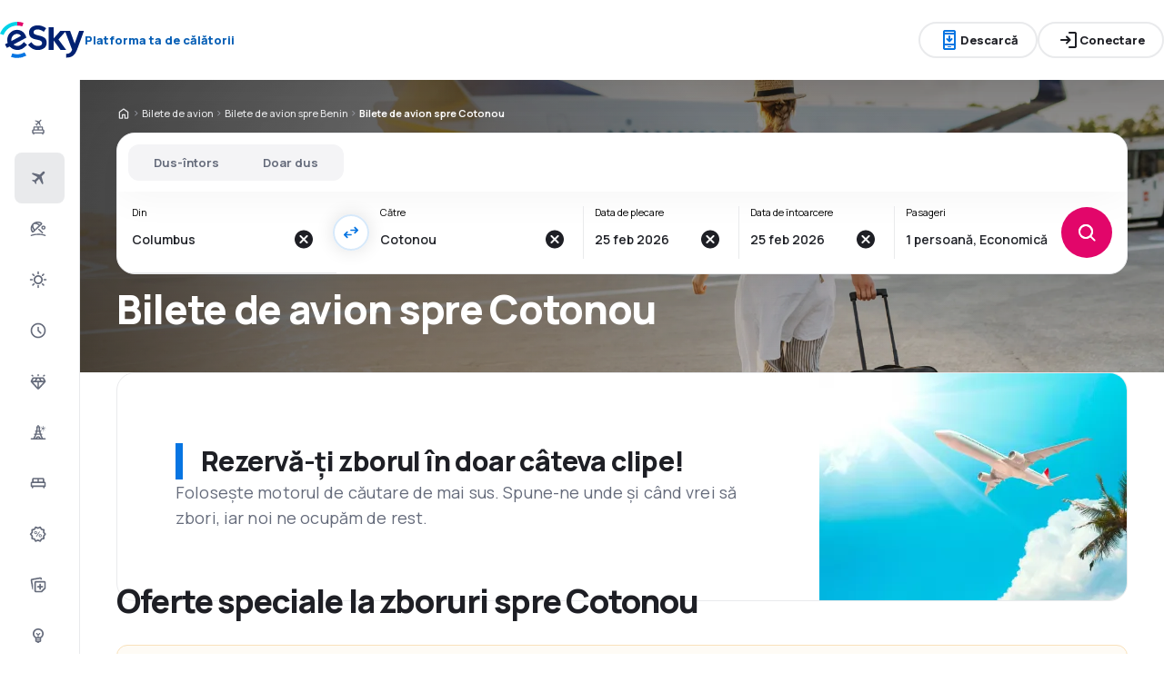

--- FILE ---
content_type: text/html; charset=utf-8
request_url: https://www.esky.ro/bilete-de-avion/0/0/ci/coo/cotonou
body_size: 66878
content:
<!DOCTYPE html><html lang="ro" class="overflow-x-hidden"><head><meta charSet="utf-8"/><meta name="viewport" content="width=device-width, initial-scale=1, maximum-scale=1, user-scalable=no"/><link rel="preload" as="image" href="https://www.esky.ro/_fe/img/logo_light_esky.svg" imageSizes="100%"/><link rel="preload" as="image" href="https://www.esky.ro/_fe/img/advertisement_placeholder_mobile_1.png"/><link rel="preload" as="image" href="https://www.esky.ro/_fe/img/advertisement_placeholder_desktop_1.png"/><link rel="preload" as="image" href="https://www.esky.ro/_fe/img/advertisement_placeholder_mobile_2.png"/><link rel="preload" as="image" href="https://www.esky.ro/_fe/img/advertisement_placeholder_desktop_2.png"/><link rel="preload" as="image" imageSrcSet="/_fe/img/pinta-images-hero-hero_LP_kierunkowe_default.png?size=16x 16w, /_fe/img/pinta-images-hero-hero_LP_kierunkowe_default.png?size=32x 32w, /_fe/img/pinta-images-hero-hero_LP_kierunkowe_default.png?size=48x 48w, /_fe/img/pinta-images-hero-hero_LP_kierunkowe_default.png?size=64x 64w, /_fe/img/pinta-images-hero-hero_LP_kierunkowe_default.png?size=96x 96w, /_fe/img/pinta-images-hero-hero_LP_kierunkowe_default.png?size=128x 128w, /_fe/img/pinta-images-hero-hero_LP_kierunkowe_default.png?size=256x 256w, /_fe/img/pinta-images-hero-hero_LP_kierunkowe_default.png?size=384x 384w, /_fe/img/pinta-images-hero-hero_LP_kierunkowe_default.png?size=640x 640w, /_fe/img/pinta-images-hero-hero_LP_kierunkowe_default.png?size=750x 750w, /_fe/img/pinta-images-hero-hero_LP_kierunkowe_default.png?size=828x 828w, /_fe/img/pinta-images-hero-hero_LP_kierunkowe_default.png?size=1080x 1080w, /_fe/img/pinta-images-hero-hero_LP_kierunkowe_default.png?size=1200x 1200w, /_fe/img/pinta-images-hero-hero_LP_kierunkowe_default.png?size=1920x 1920w, /_fe/img/pinta-images-hero-hero_LP_kierunkowe_default.png?size=2048x 2048w, /_fe/img/pinta-images-hero-hero_LP_kierunkowe_default.png?size=3840x 3840w" imageSizes="100vw" fetchPriority="high"/><link rel="stylesheet" href="/flp-next/_next/static/css/a08d2c15128737ea.css" data-precedence="next"/><link rel="stylesheet" href="/flp-next/_next/static/css/478c5b01527c2dbf.css" data-precedence="next"/><link rel="stylesheet" href="/flp-next/_next/static/css/f95f5de059383368.css" data-precedence="next"/><link rel="stylesheet" href="/flp-next/_next/static/css/3fdcaeca421c2207.css" data-precedence="next"/><link rel="preload" as="script" fetchPriority="low" href="/flp-next/_next/static/chunks/webpack-36e32736f19c8284.js"/><script src="/flp-next/_next/static/chunks/a11563f7-37517e9a396a22a1.js" async=""></script><script src="/flp-next/_next/static/chunks/7740-9f98d33acde6dce7.js" async=""></script><script src="/flp-next/_next/static/chunks/main-app-5e32f4a8ce43076d.js" async=""></script><script src="/flp-next/_next/static/chunks/app/layout-c55d5d13c7e12c81.js" async=""></script><script src="/flp-next/_next/static/chunks/47e96f8d-0130a199491cf567.js" async=""></script><script src="/flp-next/_next/static/chunks/e83fe7a5-fa0f16c8a5d2df06.js" async=""></script><script src="/flp-next/_next/static/chunks/3485-5eea6d1a57ca9daf.js" async=""></script><script src="/flp-next/_next/static/chunks/3723-d4fd7af351c3052f.js" async=""></script><script src="/flp-next/_next/static/chunks/app/%5B%5B...slug%5D%5D/page-ae4fc7a24aac37a7.js" async=""></script><script src="https://cdn.speedcurve.com/js/lux.js?id=4134562730" async="" crossorigin="anonymous"></script><meta name="next-size-adjust" content=""/><link rel="preconnect" href="https://dbrapi.esky.com"/><link rel="preconnect" href="https://www.googletagmanager.com"/><link rel="preconnect" href="https://www.esky.com"/><link rel="preconnect" href="https://static.esky.com"/><title>Bilete de avion spre Cotonou - Zboruri ieftine Cotonou - eSky.ro</title><meta name="description" content="Acum este mai simplu să găsiţi zboruri ieftine spre Cotonou. Urmăriţi promoţiile noastre la cele mai bune tarife şi nu ezitaţi să rezervaţi bilete de avion."/><meta name="robots" content="index, follow"/><link rel="canonical" href="https://www.esky.ro/bilete-de-avion/0/0/ci/coo/cotonou"/><link rel="alternate" hrefLang="de-CH" href="https://www.eskytravel.ch/fluge/0/0/ci/coo/cotonou"/><link rel="alternate" hrefLang="bg-BG" href="https://www.esky.bg/samoletni-bileti/0/0/ci/coo/kotonu"/><link rel="alternate" hrefLang="bs" href="https://www.esky.ba/avio-karte/0/0/ci/coo/cotonou"/><link rel="alternate" hrefLang="da" href="https://www.eskytravel.dk/billige-flybilletter/0/0/ci/coo/cotonou"/><link rel="alternate" hrefLang="es-CR" href="https://www.edestinos.cr/vuelos-baratos/0/0/ci/coo/cotonou"/><link rel="alternate" hrefLang="bg" href="https://www.esky.bg/samoletni-bileti/0/0/ci/coo/kotonu"/><link rel="alternate" hrefLang="en-142" href="https://www.esky.eu/flights/0/0/ci/coo/cotonou"/><link rel="alternate" hrefLang="en-150" href="https://www.esky.eu/flights/0/0/ci/coo/cotonou"/><link rel="alternate" hrefLang="es-ES" href="https://www.esky.es/vuelos-baratos/0/0/ci/coo/cotonou"/><link rel="alternate" hrefLang="es-GT" href="https://www.edestinos.com.gt/vuelos-baratos/0/0/ci/coo/cotonou"/><link rel="alternate" hrefLang="es-PA" href="https://www.edestinos.com.pa/vuelos-baratos/0/0/ci/coo/cotonou"/><link rel="alternate" hrefLang="es-SV" href="https://www.edestinos.com.sv/vuelos-baratos/0/0/ci/coo/cotonou"/><link rel="alternate" hrefLang="en-NZ" href="https://www.eskytravel.co.nz/cheap-flights/0/0/ci/coo/cotonou"/><link rel="alternate" hrefLang="es-BO" href="https://www.edestinos.com.bo/vuelos-baratos/0/0/ci/coo/cotonou"/><link rel="alternate" hrefLang="es-PR" href="https://www.edestinos.com.pr/vuelos-baratos/0/0/ci/coo/cotonou"/><link rel="alternate" hrefLang="fr" href="https://www.esky.fr/vols/0/0/ci/coo/cotonou"/><link rel="alternate" hrefLang="hr-HR" href="https://www.esky.hr/avio-karte/0/0/ci/coo/cotonou"/><link rel="alternate" hrefLang="sv-SE" href="https://www.esky.se/billiga-flyg/0/0/ci/coo/cotonou"/><link rel="alternate" hrefLang="en-KE" href="https://www.esky.co.ke/flights/0/0/ci/coo/cotonou"/><link rel="alternate" hrefLang="es-NI" href="https://www.edestinos.com.ni/vuelos-baratos/0/0/ci/coo/cotonou"/><link rel="alternate" hrefLang="fr-MA" href="https://www.esky.co.ma/vols/0/0/ci/coo/cotonou"/><link rel="alternate" hrefLang="nl-BE" href="https://www.eskytravel.be/vliegtickets/0/0/ci/coo/cotonou"/><link rel="alternate" hrefLang="ro-MD" href="https://www.esky.md/bilete-de-avion/0/0/ci/coo/cotonou"/><link rel="alternate" hrefLang="sv" href="https://www.esky.se/billiga-flyg/0/0/ci/coo/cotonou"/><link rel="alternate" hrefLang="bs-BA" href="https://www.esky.ba/avio-karte/0/0/ci/coo/cotonou"/><link rel="alternate" hrefLang="de-DE" href="https://www.eskytravel.de/fluge/0/0/ci/coo/cotonou"/><link rel="alternate" hrefLang="en-IE" href="https://www.esky.ie/flights/0/0/ci/coo/cotonou"/><link rel="alternate" hrefLang="en-MY" href="https://www.esky.com.my/flights/0/0/ci/coo/cotonou"/><link rel="alternate" hrefLang="en-NG" href="https://www.esky.com.ng/flights/0/0/ci/coo/cotonou"/><link rel="alternate" hrefLang="en-US" href="https://www.esky.com/flights/0/0/ci/coo/cotonou"/><link rel="alternate" hrefLang="fr-FR" href="https://www.esky.fr/vols/0/0/ci/coo/cotonou"/><link rel="alternate" hrefLang="sr-RS" href="https://www.esky.rs/avio-karte/0/0/ci/coo/kotonou"/><link rel="alternate" hrefLang="el" href="https://www.esky.gr/aeroporika-eisitiria/0/0/ci/coo/kotonoy"/><link rel="alternate" hrefLang="en" href="https://www.esky.com/flights/0/0/ci/coo/cotonou"/><link rel="alternate" hrefLang="es-CO" href="https://www.edestinos.com.co/vuelos-baratos/0/0/ci/coo/cotonou"/><link rel="alternate" hrefLang="nl" href="https://www.esky.nl/vliegtickets/0/0/ci/coo/cotonou"/><link rel="alternate" hrefLang="sk" href="https://www.esky.sk/letenky/0/0/ci/coo/cotonou"/><link rel="alternate" hrefLang="tr" href="https://www.esky.com.tr/ucak-bileti/0/0/ci/coo/cotonou"/><link rel="alternate" hrefLang="tr-TR" href="https://www.esky.com.tr/ucak-bileti/0/0/ci/coo/cotonou"/><link rel="alternate" hrefLang="sk-SK" href="https://www.esky.sk/letenky/0/0/ci/coo/cotonou"/><link rel="alternate" hrefLang="el-GR" href="https://www.esky.gr/aeroporika-eisitiria/0/0/ci/coo/kotonoy"/><link rel="alternate" hrefLang="cs-CZ" href="https://www.esky.cz/letenky/0/0/ci/coo/cotonou"/><link rel="alternate" hrefLang="cs" href="https://www.esky.cz/letenky/0/0/ci/coo/cotonou"/><link rel="alternate" hrefLang="de-AT" href="https://www.esky.at/fluge/0/0/ci/coo/cotonou"/><link rel="alternate" hrefLang="en-HK" href="https://www.esky.com.hk/flights/0/0/ci/coo/cotonou"/><link rel="alternate" hrefLang="it" href="https://www.eskytravel.it/voli/0/0/ci/coo/cotonou"/><link rel="alternate" hrefLang="nb-NO" href="https://www.eskytravel.no/flybilletter/0/0/ci/coo/cotonou"/><link rel="alternate" hrefLang="pl-PL" href="https://www.esky.pl/tanie-loty/0/0/ci/coo/kotonu"/><link rel="alternate" hrefLang="ro" href="https://www.esky.ro/bilete-de-avion/0/0/ci/coo/cotonou"/><link rel="alternate" hrefLang="es-PE" href="https://www.edestinos.com.pe/vuelos-baratos/0/0/ci/coo/cotonou"/><link rel="alternate" hrefLang="hr" href="https://www.esky.hr/avio-karte/0/0/ci/coo/cotonou"/><link rel="alternate" hrefLang="it-IT" href="https://www.eskytravel.it/voli/0/0/ci/coo/cotonou"/><link rel="alternate" hrefLang="pl" href="https://www.esky.pl/tanie-loty/0/0/ci/coo/kotonu"/><link rel="alternate" hrefLang="da-DK" href="https://www.eskytravel.dk/billige-flybilletter/0/0/ci/coo/cotonou"/><link rel="alternate" hrefLang="de" href="https://www.eskytravel.de/fluge/0/0/ci/coo/cotonou"/><link rel="alternate" hrefLang="es-DO" href="https://www.edestinos.com.do/vuelos-baratos/0/0/ci/coo/cotonou"/><link rel="alternate" hrefLang="es-MX" href="https://www.edestinos.com.mx/vuelos-baratos/0/0/ci/coo/cotonou"/><link rel="alternate" hrefLang="fi-FI" href="https://www.esky.fi/halvat-lennot/0/0/ci/coo/cotonou"/><link rel="alternate" hrefLang="hu-HU" href="https://www.esky.hu/repulojegy/0/0/ci/coo/cotonou"/><link rel="alternate" hrefLang="pt-PT" href="https://www.esky.pt/voos-baratos/0/0/ci/coo/cotonou"/><link rel="alternate" hrefLang="sr" href="https://www.esky.rs/avio-karte/0/0/ci/coo/kotonou"/><link rel="alternate" hrefLang="x-default" href="https://www.esky.com/flights/0/0/ci/coo/cotonou"/><link rel="alternate" hrefLang="fi" href="https://www.esky.fi/halvat-lennot/0/0/ci/coo/cotonou"/><link rel="alternate" hrefLang="pt" href="https://www.esky.pt/voos-baratos/0/0/ci/coo/cotonou"/><link rel="alternate" hrefLang="en-ZA" href="https://www.eskytravel.co.za/cheap-flights/0/0/ci/coo/cotonou"/><link rel="alternate" hrefLang="es" href="https://www.edestinos.com/vuelos-baratos/0/0/ci/coo/cotonou"/><link rel="alternate" hrefLang="es-PY" href="https://www.edestinos.com.py/vuelos-baratos/0/0/ci/coo/cotonou"/><link rel="alternate" hrefLang="nl-NL" href="https://www.esky.nl/vliegtickets/0/0/ci/coo/cotonou"/><link rel="alternate" hrefLang="en-EG" href="https://www.esky.com.eg/flights/0/0/ci/coo/cotonou"/><link rel="alternate" hrefLang="en-GB" href="https://www.esky.co.uk/flights/0/0/ci/coo/cotonou"/><link rel="alternate" hrefLang="en-SG" href="https://www.esky.com.sg/flights/0/0/ci/coo/cotonou"/><link rel="alternate" hrefLang="es-CL" href="https://www.edestinos.cl/vuelos-baratos/0/0/ci/coo/cotonou"/><link rel="alternate" hrefLang="es-HN" href="https://www.edestinos.com.hn/vuelos-baratos/0/0/ci/coo/cotonou"/><link rel="alternate" hrefLang="hu" href="https://www.esky.hu/repulojegy/0/0/ci/coo/cotonou"/><link rel="alternate" hrefLang="nb" href="https://www.eskytravel.no/flybilletter/0/0/ci/coo/cotonou"/><link rel="alternate" hrefLang="ro-RO" href="https://www.esky.ro/bilete-de-avion/0/0/ci/coo/cotonou"/><meta property="og:title" content="Bilete de avion spre Cotonou - Zboruri ieftine Cotonou - eSky.ro"/><meta property="og:description" content="Acum este mai simplu să găsiţi zboruri ieftine spre Cotonou. Urmăriţi promoţiile noastre la cele mai bune tarife şi nu ezitaţi să rezervaţi bilete de avion."/><meta property="og:url" content="https://www.esky.ro/bilete-de-avion/0/0/ci/coo/cotonou"/><meta property="og:site_name" content="eSky.ro - Bilete de avion, City Break, Vacanţe"/><meta property="og:locale" content="ro_RO"/><meta property="og:image" content="file:///_fe/img/pinta-images-hero-hero_LP_kierunkowe_default.png?size=1200x630"/><meta property="og:image:width" content="1200"/><meta property="og:image:height" content="630"/><meta property="og:image:type" content="image/png"/><meta property="og:image" content="file:///_fe/img/pinta-images-hero-hero_LP_kierunkowe_default.png?size=800x800"/><meta property="og:image:width" content="800"/><meta property="og:image:height" content="800"/><meta property="og:image:type" content="image/png"/><meta property="og:type" content="website"/><meta name="twitter:card" content="summary_large_image"/><meta name="twitter:title" content="Bilete de avion spre Cotonou - Zboruri ieftine Cotonou - eSky.ro"/><meta name="twitter:description" content="Acum este mai simplu să găsiţi zboruri ieftine spre Cotonou. Urmăriţi promoţiile noastre la cele mai bune tarife şi nu ezitaţi să rezervaţi bilete de avion."/><meta name="twitter:image" content="file:///_fe/img/pinta-images-hero-hero_LP_kierunkowe_default.png?size=1200x630"/><meta name="twitter:image:width" content="1200"/><meta name="twitter:image:height" content="630"/><meta name="twitter:image:type" content="image/png"/><meta name="twitter:image" content="file:///_fe/img/pinta-images-hero-hero_LP_kierunkowe_default.png?size=800x800"/><meta name="twitter:image:width" content="800"/><meta name="twitter:image:height" content="800"/><meta name="twitter:image:type" content="image/png"/><link rel="icon" href="https://static1.eskypartners.com/favicons/esky.ico"/><script id="lux">LUX = function() {
            function n() {
                return Date.now ? Date.now() : +new Date
            }
            var r, t = n(),
                a = window.performance || {},
                e = a.timing || {
                    activationStart: 0,
                    navigationStart: (null === (r = window.LUX) || void 0 === r ? void 0 : r.ns) || t
                };

            function i() {
                return a.now ? (r = a.now(), Math.floor(r)) : n() - e.navigationStart;
                var r
            }(LUX = window.LUX || {}).ac = [], LUX.addData = function(n, r) {
                return LUX.cmd(["addData", n, r])
            }, LUX.cmd = function(n) {
                return LUX.ac.push(n)
            }, LUX.getDebug = function() {
                return [
                    [t, 0, []]
                ]
            }, LUX.init = function() {
                return LUX.cmd(["init"])
            }, LUX.mark = function() {
                for (var n = [], r = 0; r < arguments.length; r++) n[r] = arguments[r];
                if (a.mark) return a.mark.apply(a, n);
                var t = n[0],
                    e = n[1] || {};
                void 0 === e.startTime && (e.startTime = i());
                LUX.cmd(["mark", t, e])
            }, LUX.markLoadTime = function() {
                return LUX.cmd(["markLoadTime", i()])
            }, LUX.measure = function() {
                for (var n = [], r = 0; r < arguments.length; r++) n[r] = arguments[r];
                if (a.measure) return a.measure.apply(a, n);
                var t, e = n[0],
                    o = n[1],
                    u = n[2];
                t = "object" == typeof o ? n[1] : {
                    start: o,
                    end: u
                };
                t.duration || t.end || (t.end = i());
                LUX.cmd(["measure", e, t])
            }, LUX.send = function() {
                return LUX.cmd(["send"])
            }, LUX.ns = t;
            var o = LUX;
            return window.LUX_ae = [], window.addEventListener("error", (function(n) {
                window.LUX_ae.push(n)
            })), o
          }();
          LUX.samplerate = (function (p, s) { try { return Math.max.apply(null, String(s).split(';').map(function (v, i) { return i === 0 ? ['*', v] : v.split(':'); }).map(function (a) { return [new RegExp('^' + a[0].replace(/\*/g, '.*').replace(/\+/g, '\$&'), 'i'), parseInt(a[1], 10) ]; }).filter(function (a) { return a[0].test(p); }).map(function (a) { return a[1]; })) || void 0 } catch(e) { return; }; })(location.pathname, "20");
        </script><script src="/flp-next/_next/static/chunks/polyfills-42372ed130431b0a.js" noModule=""></script></head><body class="__className_e827b0 overflow-x-hidden antialiased"><div hidden=""><!--$--><!--/$--></div><noscript><iframe src="https://etm.esky.ro/ns.html?id=GTM-DWN4"></iframe></noscript><div><header><div class="top-bar_topBar___qPnh" data-testid="header"><div class="top-bar_start__L7OAO"><a target="_top" href="https://www.esky.ro"><img alt="" class="h-[32px] min-w-[74px] xs:h-[40px] xs:min-w-[92px]" height="40" src="https://www.esky.ro/_fe/img/logo_light_esky.svg" loading="eager" width="auto" decoding="sync" sizes="100%"/></a><span class="top-bar_slogan__eVoZ1">Platforma ta de călătorii</span><div class="button button_button__4iwyR absolute right-[-10000px] top-[auto] w-[1px] h-[1px] overflow-hidden transform translate-x-[100%] z-[10] focus:right-[-16px] focus:w-auto focus:h-auto focus:overflow-visible focus-visible:right-[-16px] focus-visible:w-auto focus-visible:h-auto focus-visible:overflow-visible focus-within:right-[-16px] focus-within:w-auto focus-within:h-auto focus-within:overflow-visible" variant="outline" color="accent-1" extent="small"><a class="button_base__EuiU_ " href="#content"><span class="button-content flex items-center justify-center w-full gap-8" style="opacity:1;transition:opacity 0.2s">Omite navigarea</span></a></div></div><div class="top-bar_center__FFpKD"><div><div class="get-app-widget_getAppButtonDesktop__TiYOt"><div class="button button_button__4iwyR " variant="outline" color="neutral" extent="small"><button class="button_base__EuiU_ "><span class="button-content flex items-center justify-center w-full gap-8" style="opacity:1;transition:opacity 0.2s"><div class="pi-icon text-accent-1-500"><svg width="24" preserveAspectRatio="xMidYMid meet" viewBox="0 0 24 24" xmlns="http://www.w3.org/2000/svg" fill="none"><path fill="currentColor" d="M11 11.15V8c0-.283.096-.52.287-.713A.968.968 0 0 1 12 7c.283 0 .52.096.713.287.191.192.287.43.287.713v3.15l.9-.875a.933.933 0 0 1 .688-.275c.275 0 .512.1.712.3a.948.948 0 0 1 .275.7.948.948 0 0 1-.275.7l-2.6 2.6c-.2.2-.433.3-.7.3a.96.96 0 0 1-.7-.3l-2.6-2.6a.977.977 0 0 1-.287-.688.93.93 0 0 1 .287-.712.977.977 0 0 1 .688-.288.973.973 0 0 1 .712.263l.9.875zM7 23c-.55 0-1.02-.196-1.412-.587A1.926 1.926 0 0 1 5 21V3c0-.55.196-1.02.588-1.413A1.926 1.926 0 0 1 7 1h10c.55 0 1.02.196 1.413.587.39.393.587.863.587 1.413v18c0 .55-.196 1.02-.587 1.413A1.926 1.926 0 0 1 17 23H7zm0-5v3h10v-3H7zm0-2h10V6H7v10zM7 4h10V3H7v1zm3.5 16h3a.48.48 0 0 0 .35-.15.48.48 0 0 0 0-.7.48.48 0 0 0-.35-.15h-3a.48.48 0 0 0-.35.15.48.48 0 0 0 0 .7c.1.1.217.15.35.15z"></path></svg></div>Descarcă</span></button></div></div><div class="get-app-widget_getAppButtonMobile__BWKyn"><div class="button button_button__4iwyR " variant="outline" color="neutral" extent="small"><a class="button_base__EuiU_ " target="_blank" href="https://smart.link/ay7qwad5boan8"><span class="button-content flex items-center justify-center w-full gap-8" style="opacity:1;transition:opacity 0.2s"><div class="pi-icon text-accent-1-500"><svg width="24" preserveAspectRatio="xMidYMid meet" viewBox="0 0 24 24" xmlns="http://www.w3.org/2000/svg" fill="none"><path fill="currentColor" d="M11 11.15V8c0-.283.096-.52.287-.713A.968.968 0 0 1 12 7c.283 0 .52.096.713.287.191.192.287.43.287.713v3.15l.9-.875a.933.933 0 0 1 .688-.275c.275 0 .512.1.712.3a.948.948 0 0 1 .275.7.948.948 0 0 1-.275.7l-2.6 2.6c-.2.2-.433.3-.7.3a.96.96 0 0 1-.7-.3l-2.6-2.6a.977.977 0 0 1-.287-.688.93.93 0 0 1 .287-.712.977.977 0 0 1 .688-.288.973.973 0 0 1 .712.263l.9.875zM7 23c-.55 0-1.02-.196-1.412-.587A1.926 1.926 0 0 1 5 21V3c0-.55.196-1.02.588-1.413A1.926 1.926 0 0 1 7 1h10c.55 0 1.02.196 1.413.587.39.393.587.863.587 1.413v18c0 .55-.196 1.02-.587 1.413A1.926 1.926 0 0 1 17 23H7zm0-5v3h10v-3H7zm0-2h10V6H7v10zM7 4h10V3H7v1zm3.5 16h3a.48.48 0 0 0 .35-.15.48.48 0 0 0 0-.7.48.48 0 0 0-.35-.15h-3a.48.48 0 0 0-.35.15.48.48 0 0 0 0 .7c.1.1.217.15.35.15z"></path></svg></div>Descarcă</span></a></div></div></div></div><div class="top-bar_end__0NFTX"><slot slot="claim-button"></slot><slot slot="mobile-icon-uz-button"></slot><div class="top-bar_desktop__0O3oQ"><slot slot="desktop-icon-uz-button"></slot></div><div class="hidden xs:block"><div class="button button_button__4iwyR " variant="outline" color="neutral" extent="small"><button class="button_base__EuiU_ " target="_blank" rel="nofollow"><span class="button-content flex items-center justify-center w-full gap-8" style="opacity:1;transition:opacity 0.2s"><div class="pi-icon"><svg width="24" preserveAspectRatio="xMidYMid meet" viewBox="0 0 24 24" xmlns="http://www.w3.org/2000/svg" fill="none"><path fill="currentColor" d="M13 21a.968.968 0 0 1-.713-.288A.968.968 0 0 1 12 20a.97.97 0 0 1 .287-.712A.968.968 0 0 1 13 19h6V5h-6a.968.968 0 0 1-.713-.287A.967.967 0 0 1 12 4a.97.97 0 0 1 .287-.712A.968.968 0 0 1 13 3h6c.55 0 1.02.196 1.413.587.39.393.587.863.587 1.413v14c0 .55-.196 1.02-.587 1.413A1.926 1.926 0 0 1 19 21h-6zm-1.825-8H4a.967.967 0 0 1-.712-.287A.968.968 0 0 1 3 12a.97.97 0 0 1 .288-.713A.967.967 0 0 1 4 11h7.175L9.3 9.125a.918.918 0 0 1-.275-.675c0-.267.092-.5.275-.7a.948.948 0 0 1 .7-.313.946.946 0 0 1 .725.288L14.3 11.3c.2.2.3.433.3.7 0 .267-.1.5-.3.7l-3.575 3.575a.93.93 0 0 1-.713.288 1.02 1.02 0 0 1-.712-.313.973.973 0 0 1-.263-.713.977.977 0 0 1 .288-.687l1.85-1.85z"></path></svg></div>Conectare</span></button></div></div><div class="button button_button__4iwyR xs:!hidden" variant="invisible" color="neutral" extent="medium" icon="true"><button class="button_base__EuiU_ " aria-label="Deschide meniul" type="button"><span class="button-content flex items-center justify-center w-full gap-8" style="opacity:1;transition:opacity 0.2s"><div class="pi-icon"><svg width="20" preserveAspectRatio="xMidYMid meet" viewBox="0 0 24 24" xmlns="http://www.w3.org/2000/svg" fill="none"><path fill="currentColor" d="M4 18a.967.967 0 0 1-.712-.288A.968.968 0 0 1 3 17c0-.283.096-.52.288-.712A.967.967 0 0 1 4 16h16c.283 0 .52.096.712.288.192.191.288.429.288.712s-.096.52-.288.712A.968.968 0 0 1 20 18H4zm0-5a.967.967 0 0 1-.712-.287A.968.968 0 0 1 3 12a.97.97 0 0 1 .288-.713A.967.967 0 0 1 4 11h16a.97.97 0 0 1 .712.287c.192.192.288.43.288.713s-.096.52-.288.713A.968.968 0 0 1 20 13H4zm0-5a.968.968 0 0 1-.712-.287A.968.968 0 0 1 3 7a.97.97 0 0 1 .288-.713A.968.968 0 0 1 4 6h16a.97.97 0 0 1 .712.287c.192.192.288.43.288.713s-.096.52-.288.713A.968.968 0 0 1 20 8H4z"></path></svg></div></span></button></div></div><div class="top-bar_overlay__ki9gL"><slot slot="popover"></slot><div slot="dialog"></div></div></div><div class="side-bar_sidebar__CHEnH" is-expanded="false"><div class="side-bar_cover__YqRNe" role="presentation"></div><div class="side-bar_content__sDnu_"><div class="side-bar_collapsedWrapper__axm_L"><div class="flex flex-col gap-4"><div class="flex gap-16 items-center flex-row text-single-line-13 font-semibold text-neutral-700 [&amp;_svg]:text-neutral-500 cursor-pointer min-h-56 w-[inherit] px-16 rounded-8 hover:bg-neutral-100 focus:bg-neutral-100 [&amp;[aria-current=&quot;page&quot;]]:bg-neutral-200"><div class="pi-icon"><svg width="20" preserveAspectRatio="xMidYMid meet" viewBox="0 0 24 24" xmlns="http://www.w3.org/2000/svg" fill="none"><path fill="currentColor" d="m12.449 6.88-1.937 1.944.164 1.064a.3.3 0 0 1-.01.165.4.4 0 0 1-.1.147l-.073.073q-.146.147-.32.11a.38.38 0 0 1-.264-.201l-.622-1.175-1.243-.678a.28.28 0 0 1-.164-.23.31.31 0 0 1 .091-.266l.147-.146q.037-.037.255-.092l1.097.147 1.937-1.945-3.436-1.87a.35.35 0 0 1-.219-.313.44.44 0 0 1 .128-.367l.128-.128q.09-.09.192-.12a.36.36 0 0 1 .21.01L12.997 4.2l1.974-1.98A.72.72 0 0 1 15.5 2a.72.72 0 0 1 .53.22q.219.22.219.532a.73.73 0 0 1-.22.532l-1.973 1.981 1.17 4.586a.46.46 0 0 1 .009.239.43.43 0 0 1-.12.201l-.072.074a.44.44 0 0 1-.402.128.45.45 0 0 1-.347-.238zM4 16.48q0-.648.47-1.1.47-.45 1.13-.451V12.57a1.5 1.5 0 0 1 .47-1.11q.47-.46 1.13-.461h9.6q.66 0 1.13.462a1.5 1.5 0 0 1 .47 1.11v2.357q.66 0 1.13.461A1.5 1.5 0 0 1 20 16.5v2.868q0 .451-.31.756a1.06 1.06 0 0 1-.77.305l-.44 1.316a.38.38 0 0 1-.36.255h-.24a.38.38 0 0 1-.36-.255l-.44-1.316H6.92l-.44 1.316a.38.38 0 0 1-.36.255h-.24a.38.38 0 0 1-.36-.255l-.44-1.316q-.46 0-.77-.305a1.02 1.02 0 0 1-.31-.756zm8.8-1.551h4V12.57h-4zm-5.6 0h4V12.57h-4zm-1.6 3.928h12.8V16.5H5.6z"></path></svg></div></div><div aria-current="page" class="flex gap-16 items-center flex-row text-single-line-13 font-semibold text-neutral-700 [&amp;_svg]:text-neutral-500 cursor-pointer min-h-56 w-[inherit] px-16 rounded-8 hover:bg-neutral-100 focus:bg-neutral-100 [&amp;[aria-current=&quot;page&quot;]]:bg-neutral-200"><div class="pi-icon"><svg width="20" preserveAspectRatio="xMidYMid meet" viewBox="0 0 24 24" xmlns="http://www.w3.org/2000/svg" fill="none"><path fill="currentColor" d="m6.85 17.15-2.5-1.375a.563.563 0 0 1-.313-.437.554.554 0 0 1 .163-.488l.3-.3a.567.567 0 0 1 .5-.15l2.2.3 3.9-3.9-6.8-3.7a.804.804 0 0 1-.438-.625.807.807 0 0 1 .238-.725l.25-.25a.806.806 0 0 1 .387-.225.97.97 0 0 1 .438 0L14.25 7.6l3.925-3.875a1.442 1.442 0 0 1 1.063-.425c.425 0 .779.142 1.062.425.283.283.425.638.425 1.063 0 .425-.142.779-.425 1.062l-3.9 3.9 2.325 9.025c.033.167.03.33-.013.488a.897.897 0 0 1-.237.412l-.125.125c-.233.233-.504.325-.813.275a.908.908 0 0 1-.687-.5L13.2 12.9l-3.9 3.9.3 2.15a.702.702 0 0 1-.025.325.703.703 0 0 1-.175.275l-.125.125a.704.704 0 0 1-.6.213.648.648 0 0 1-.525-.363l-1.3-2.375z"></path></svg></div></div><div class="flex gap-16 items-center flex-row text-single-line-13 font-semibold text-neutral-700 [&amp;_svg]:text-neutral-500 cursor-pointer min-h-56 w-[inherit] px-16 rounded-8 hover:bg-neutral-100 focus:bg-neutral-100 [&amp;[aria-current=&quot;page&quot;]]:bg-neutral-200"><div class="pi-icon"><svg width="20" preserveAspectRatio="xMidYMid meet" viewBox="0 0 24 25" xmlns="http://www.w3.org/2000/svg" fill="none"><path fill="currentColor" d="m16.93 18.51-4.649-4.59a.873.873 0 0 1-.258-.65c0-.262.086-.479.258-.649a.896.896 0 0 1 .658-.255c.266 0 .485.085.657.255l4.648 4.59c.172.17.258.387.258.65a.875.875 0 0 1-.258.649.896.896 0 0 1-.657.255.896.896 0 0 1-.658-.255zM3.431 16.84a9.173 9.173 0 0 1-1.08-2.422A9.585 9.585 0 0 1 2 11.833c0-1.206.227-2.38.68-3.524.455-1.143 1.151-2.179 2.09-3.106a9.27 9.27 0 0 1 3.157-2.075 9.75 9.75 0 0 1 3.58-.684c.892 0 1.764.12 2.617.36a9.31 9.31 0 0 1 2.43 1.077c.485.31.743.75.774 1.322.032.572-.172 1.074-.61 1.507L6.296 17.003c-.439.433-.951.634-1.538.603-.587-.031-1.029-.286-1.326-.765zm1.526-1.159 1.267-1.251c-.25-.325-.489-.657-.716-.997a14.25 14.25 0 0 1-.622-1.02c-.188-.34-.352-.68-.493-1.02a15.86 15.86 0 0 1-.375-.997 7.838 7.838 0 0 0-.035 2.735 6.71 6.71 0 0 0 .974 2.55zm2.629-2.55 5.21-5.193a11.157 11.157 0 0 0-2.03-1.24 8.404 8.404 0 0 0-1.913-.65c-.594-.115-1.13-.134-1.608-.057-.477.077-.849.247-1.115.51-.266.278-.438.653-.516 1.124-.078.472-.059 1.005.059 1.6.117.595.336 1.225.657 1.89.32.664.74 1.336 1.256 2.016zm7.84-7.743a7.52 7.52 0 0 0-2.63-.974 7.589 7.589 0 0 0-2.769.047 12.653 12.653 0 0 1 2.066.846c.344.178.684.379 1.02.603.337.224.67.467.998.73l1.315-1.252z"></path><path fill="currentColor" fill-rule="evenodd" d="M18.901 11.903a1.12 1.12 0 0 0 1.127-1.113A1.12 1.12 0 0 0 18.9 9.677a1.12 1.12 0 0 0-1.127 1.113 1.12 1.12 0 0 0 1.127 1.113zm0 1.669c1.556 0 2.817-1.246 2.817-2.782 0-1.537-1.261-2.782-2.817-2.782-1.556 0-2.817 1.245-2.817 2.782 0 1.536 1.261 2.782 2.817 2.782zM20.827 22.378c-6.855-2.85-14.651-1.186-17.668.006a.849.849 0 0 1-1.098-.465.831.831 0 0 1 .47-1.085c3.244-1.281 11.534-3.079 18.952.006a.83.83 0 0 1 .45 1.093.849.849 0 0 1-1.106.445z" clip-rule="evenodd"></path></svg></div></div><div class="flex gap-16 items-center flex-row text-single-line-13 font-semibold text-neutral-700 [&amp;_svg]:text-neutral-500 cursor-pointer min-h-56 w-[inherit] px-16 rounded-8 hover:bg-neutral-100 focus:bg-neutral-100 [&amp;[aria-current=&quot;page&quot;]]:bg-neutral-200"><div class="pi-icon"><svg width="20" preserveAspectRatio="xMidYMid meet" viewBox="0 0 24 24" xmlns="http://www.w3.org/2000/svg" fill="none"><path fill="currentColor" d="M12 5a.968.968 0 0 1-.713-.287A.967.967 0 0 1 11 4V2a.97.97 0 0 1 .287-.712A.968.968 0 0 1 12 1a.97.97 0 0 1 .713.288A.968.968 0 0 1 13 2v2c0 .283-.096.52-.287.713A.968.968 0 0 1 12 5zm4.95 2.05a.933.933 0 0 1-.275-.688c0-.274.092-.512.275-.712l1.4-1.425c.2-.2.438-.3.712-.3.275 0 .513.1.713.3a.948.948 0 0 1 .275.7.948.948 0 0 1-.275.7L18.35 7.05a.948.948 0 0 1-.7.275.948.948 0 0 1-.7-.275zM20 13a.968.968 0 0 1-.712-.287A.968.968 0 0 1 19 12a.97.97 0 0 1 .288-.713A.968.968 0 0 1 20 11h2a.97.97 0 0 1 .712.287c.192.192.288.43.288.713s-.096.52-.288.713A.968.968 0 0 1 22 13h-2zm-8 10a.968.968 0 0 1-.713-.288A.968.968 0 0 1 11 22v-2a.97.97 0 0 1 .287-.712A.968.968 0 0 1 12 19a.97.97 0 0 1 .713.288A.968.968 0 0 1 13 20v2a.97.97 0 0 1-.287.712A.968.968 0 0 1 12 23zM5.65 7.05l-1.425-1.4c-.2-.2-.3-.442-.3-.725s.1-.517.3-.7a.948.948 0 0 1 .7-.275.95.95 0 0 1 .7.275L7.05 5.65a.948.948 0 0 1 .275.7.948.948 0 0 1-.275.7c-.2.183-.433.275-.7.275-.267 0-.5-.092-.7-.275zm12.7 12.725-1.4-1.425a1.019 1.019 0 0 1-.275-.713c0-.274.092-.504.275-.687a.933.933 0 0 1 .688-.275c.274 0 .512.092.712.275l1.425 1.4a.87.87 0 0 1 .288.7 1.085 1.085 0 0 1-.288.725c-.2.2-.442.3-.725.3a.908.908 0 0 1-.7-.3zM2 13a.967.967 0 0 1-.712-.287A.968.968 0 0 1 1 12a.97.97 0 0 1 .288-.713A.967.967 0 0 1 2 11h2c.283 0 .52.096.713.287.191.192.287.43.287.713s-.096.52-.287.713A.967.967 0 0 1 4 13H2zm2.225 6.775a.948.948 0 0 1-.275-.7.95.95 0 0 1 .275-.7L5.65 16.95a.933.933 0 0 1 .688-.275c.274 0 .512.092.712.275.2.2.3.438.3.713 0 .274-.1.512-.3.712l-1.4 1.4c-.2.2-.442.3-.725.3a.908.908 0 0 1-.7-.3zM12 18c-1.667 0-3.083-.583-4.25-1.75C6.583 15.083 6 13.667 6 12c0-1.667.583-3.083 1.75-4.25C8.917 6.583 10.333 6 12 6c1.667 0 3.083.583 4.25 1.75C17.417 8.917 18 10.333 18 12c0 1.667-.583 3.083-1.75 4.25C15.083 17.417 13.667 18 12 18zm0-2c1.1 0 2.042-.392 2.825-1.175C15.608 14.042 16 13.1 16 12s-.392-2.042-1.175-2.825C14.042 8.392 13.1 8 12 8s-2.042.392-2.825 1.175C8.392 9.958 8 10.9 8 12s.392 2.042 1.175 2.825C9.958 15.608 10.9 16 12 16z"></path></svg></div></div><div class="flex gap-16 items-center flex-row text-single-line-13 font-semibold text-neutral-700 [&amp;_svg]:text-neutral-500 cursor-pointer min-h-56 w-[inherit] px-16 rounded-8 hover:bg-neutral-100 focus:bg-neutral-100 [&amp;[aria-current=&quot;page&quot;]]:bg-neutral-200"><div class="pi-icon"><svg width="20" preserveAspectRatio="xMidYMid meet" viewBox="0 0 24 24" xmlns="http://www.w3.org/2000/svg" fill="none"><path fill="currentColor" d="M13 11.6V8a.967.967 0 0 0-.287-.713A.968.968 0 0 0 12 7a.968.968 0 0 0-.713.287A.967.967 0 0 0 11 8v3.975a.997.997 0 0 0 .3.725l3.3 3.3a.948.948 0 0 0 .7.275A.948.948 0 0 0 16 16a.948.948 0 0 0 .275-.7.948.948 0 0 0-.275-.7l-3-3zM12 22a9.738 9.738 0 0 1-3.9-.788 10.099 10.099 0 0 1-3.175-2.137c-.9-.9-1.612-1.958-2.137-3.175A9.738 9.738 0 0 1 2 12a9.74 9.74 0 0 1 .788-3.9 10.099 10.099 0 0 1 2.137-3.175c.9-.9 1.958-1.612 3.175-2.137A9.738 9.738 0 0 1 12 2a9.74 9.74 0 0 1 3.9.788 10.098 10.098 0 0 1 3.175 2.137c.9.9 1.613 1.958 2.137 3.175A9.738 9.738 0 0 1 22 12a9.738 9.738 0 0 1-.788 3.9 10.098 10.098 0 0 1-2.137 3.175c-.9.9-1.958 1.613-3.175 2.137A9.738 9.738 0 0 1 12 22zm0-2c2.217 0 4.104-.78 5.663-2.337C19.22 16.104 20 14.217 20 12s-.78-4.104-2.337-5.662C16.104 4.779 14.217 4 12 4s-4.104.78-5.662 2.338C4.779 7.896 4 9.783 4 12s.78 4.104 2.338 5.663C7.896 19.22 9.783 20 12 20z"></path></svg></div></div><div class="flex gap-16 items-center flex-row text-single-line-13 font-semibold text-neutral-700 [&amp;_svg]:text-neutral-500 cursor-pointer min-h-56 w-[inherit] px-16 rounded-8 hover:bg-neutral-100 focus:bg-neutral-100 [&amp;[aria-current=&quot;page&quot;]]:bg-neutral-200"><div class="pi-icon"><svg width="20" preserveAspectRatio="xMidYMid meet" viewBox="0 0 24 24" xmlns="http://www.w3.org/2000/svg" fill="none"><path fill="currentColor" d="M12 22.5c-.294 0-.58-.06-.857-.178a2.145 2.145 0 0 1-.727-.51l-7.948-8.675A1.79 1.79 0 0 1 2 11.928c0-.142.013-.288.039-.438a1.04 1.04 0 0 1 .169-.415l1.948-3.532c.19-.316.446-.569.766-.759.32-.19.68-.284 1.078-.284h12c.398 0 .758.095 1.078.284.32.19.576.443.766.759l1.948 3.532c.087.126.143.264.169.415.026.15.039.296.039.438a1.79 1.79 0 0 1-.468 1.209l-7.948 8.676c-.207.22-.45.39-.727.51A2.159 2.159 0 0 1 12 22.5zM9.532 11.24h4.935L12.91 8.397h-1.818l-1.559 2.845zm1.429 8.226v-6.329H5.195l5.766 6.329zm2.078 0 5.766-6.329H13.04v6.329zm3.74-8.225h2.753l-1.558-2.845h-2.753l1.558 2.845zm-12.311 0H7.22l1.558-2.845H6.026l-1.558 2.845zM3.296 3.391c.198-.174.429-.26.692-.26.264 0 .494.086.692.26L5.397 4a.8.8 0 0 1 .296.62.8.8 0 0 1-.296.62 1.03 1.03 0 0 1-.705.26 1.03 1.03 0 0 1-.704-.26l-.692-.631C3.1 4.435 3 4.232 3 4c0-.232.099-.435.296-.609zm8.722-.891c.28 0 .515.083.704.25.19.167.285.373.285.62v.87a.792.792 0 0 1-.284.619c-.19.166-.425.25-.705.25-.28 0-.514-.084-.704-.25a.792.792 0 0 1-.284-.62v-.87c0-.246.095-.452.284-.619.19-.167.424-.25.704-.25zm8.697.891c.198.174.293.377.285.609-.009.232-.112.435-.31.609l-.691.63a1.015 1.015 0 0 1-.692.261 1.02 1.02 0 0 1-.692-.26.8.8 0 0 1-.296-.62.8.8 0 0 1 .296-.62l.692-.609a1.03 1.03 0 0 1 .704-.26c.272 0 .507.086.704.26z"></path></svg></div></div><div class="flex gap-16 items-center flex-row text-single-line-13 font-semibold text-neutral-700 [&amp;_svg]:text-neutral-500 cursor-pointer min-h-56 w-[inherit] px-16 rounded-8 hover:bg-neutral-100 focus:bg-neutral-100 [&amp;[aria-current=&quot;page&quot;]]:bg-neutral-200"><div class="pi-icon"><svg width="20" preserveAspectRatio="xMidYMid meet" viewBox="0 0 24 25" xmlns="http://www.w3.org/2000/svg" fill="none"><path fill="currentColor" fill-rule="evenodd" d="M11.986 2.444c.501 0 .908.407.908.909v.909h.908a.908.908 0 0 1 .467 1.689c.043 1.336.198 2.76.458 4.22h.436a.909.909 0 0 1 0 1.818h-.06c.178.756.383 1.516.614 2.273h.808a.908.908 0 0 1 0 1.818h-.197a31.059 31.059 0 0 0 2.083 4.546h2.653a.908.908 0 0 1 0 1.818h-6.336a.85.85 0 0 1-.039 0H9.284a.94.94 0 0 1-.042 0H2.908a.908.908 0 0 1 0-1.819H5.56a31.072 31.072 0 0 0 2.083-4.545h-.197a.909.909 0 0 1 0-1.818h.808c.231-.757.436-1.517.614-2.273h-.06a.908.908 0 0 1 0-1.818h.436c.26-1.46.415-2.884.459-4.22a.909.909 0 0 1 .466-1.689h.908v-.91c0-.501.407-.908.908-.908zm-.47 3.636a31.343 31.343 0 0 1-.428 4.091h1.797a31.343 31.343 0 0 1-.429-4.09h-.94zm1.725 5.91h-2.51a37.186 37.186 0 0 1-.581 2.272h3.672a37.186 37.186 0 0 1-.581-2.273zm1.16 4.09H9.57a34.022 34.022 0 0 1-1.944 4.546h.99a8.01 8.01 0 0 1 .058-.145c.164-.397.447-1 .853-1.407l.024-.024c.463-.464 1.15-1.152 2.434-1.152 1.285 0 1.97.688 2.434 1.152l.024.024c.438.439.72 1.034.883 1.444l.043.107h.975A34.043 34.043 0 0 1 14.4 16.08zm-1.038 4.546a1.506 1.506 0 0 0-.203-.267c-.445-.445-.665-.643-1.174-.643-.509 0-.73.198-1.174.643-.058.058-.123.15-.192.266h2.743zM18.44 8.943c-.448 0-.83-.158-1.145-.474a1.563 1.563 0 0 1-.474-1.147c0-.448.158-.83.474-1.146a1.559 1.559 0 0 1 1.145-.474c.447 0 .83.158 1.145.474.315.316.473.698.473 1.146 0 .449-.158.83-.473 1.147a1.558 1.558 0 0 1-1.145.474zm.688-.932a.936.936 0 0 1-.688.284.935.935 0 0 1-.688-.284.938.938 0 0 1-.283-.689c0-.27.094-.5.283-.688a.935.935 0 0 1 .688-.284c.27 0 .499.095.688.284a.94.94 0 0 1 .283.688c0 .27-.095.5-.283.69z" clip-rule="evenodd"></path><path fill="currentColor" d="M18.44 8.295c.27 0 .499-.095.688-.284a.938.938 0 0 0 .283-.689c0-.27-.095-.5-.283-.688a.936.936 0 0 0-.688-.284.935.935 0 0 0-.688.284.938.938 0 0 0-.283.688c0 .27.094.5.283.69a.94.94 0 0 0 .688.283zM20.382 9.729l-.34-.349a.33.33 0 0 1-.09-.23.3.3 0 0 1 .09-.223.277.277 0 0 1 .222-.094.346.346 0 0 1 .231.094l.348.34c.065.06.096.135.093.227a.352.352 0 0 1-.093.235.32.32 0 0 1-.235.097.294.294 0 0 1-.226-.097zM21.029 7.646a.313.313 0 0 1-.23-.093.314.314 0 0 1-.094-.23c0-.092.031-.17.093-.232a.313.313 0 0 1 .231-.093h.647a.317.317 0 0 1 .324.324.314.314 0 0 1-.093.231.313.313 0 0 1-.23.093h-.648zM20.042 5.718a.278.278 0 0 1-.093-.223.347.347 0 0 1 .093-.23l.34-.35a.282.282 0 0 1 .226-.092.35.35 0 0 1 .235.093.32.32 0 0 1 .097.235.294.294 0 0 1-.097.227l-.348.34a.324.324 0 0 1-.227.09.324.324 0 0 1-.226-.09zM18.44 5.054a.313.313 0 0 1-.23-.094.314.314 0 0 1-.094-.23v-.65c0-.091.031-.168.093-.23a.313.313 0 0 1 .23-.094.31.31 0 0 1 .231.093c.063.063.093.14.093.231v.649a.314.314 0 0 1-.093.23.313.313 0 0 1-.23.094zM16.385 5.718l-.348-.34a.282.282 0 0 1-.093-.227.352.352 0 0 1 .093-.235.32.32 0 0 1 .234-.097c.092 0 .168.032.227.097l.34.348c.06.065.089.14.089.227s-.03.162-.09.227a.277.277 0 0 1-.222.093.346.346 0 0 1-.23-.093zM15.203 7.646a.313.313 0 0 1-.23-.093.314.314 0 0 1-.093-.23c0-.092.03-.17.093-.232a.313.313 0 0 1 .23-.093h.648a.317.317 0 0 1 .323.324.314.314 0 0 1-.093.231.313.313 0 0 1-.23.093h-.648zM16.037 9.729a.32.32 0 0 1-.097-.235c0-.092.032-.168.097-.227l.348-.34a.33.33 0 0 1 .23-.09.3.3 0 0 1 .223.09c.064.06.095.133.093.222a.347.347 0 0 1-.093.231l-.34.349a.282.282 0 0 1-.227.093.35.35 0 0 1-.234-.093zM18.44 10.887a.313.313 0 0 1-.23-.093.314.314 0 0 1-.094-.23v-.649a.31.31 0 0 1 .093-.23.313.313 0 0 1 .23-.094.31.31 0 0 1 .231.093c.063.062.093.14.093.231v.648a.314.314 0 0 1-.093.231.313.313 0 0 1-.23.093z"></path></svg></div></div><div class="flex gap-16 items-center flex-row text-single-line-13 font-semibold text-neutral-700 [&amp;_svg]:text-neutral-500 cursor-pointer min-h-56 w-[inherit] px-16 rounded-8 hover:bg-neutral-100 focus:bg-neutral-100 [&amp;[aria-current=&quot;page&quot;]]:bg-neutral-200"><div class="pi-icon"><svg width="20" preserveAspectRatio="xMidYMid meet" viewBox="0 0 24 24" xmlns="http://www.w3.org/2000/svg" fill="none"><path fill="currentColor" d="M2 11.975c0-.55.196-1.017.587-1.4A1.947 1.947 0 0 1 4 10V7c0-.55.196-1.02.588-1.412A1.926 1.926 0 0 1 6 5h12c.55 0 1.02.196 1.413.588.391.391.587.862.587 1.412v3c.55 0 1.02.196 1.413.588.391.391.587.862.587 1.412v3.65c0 .383-.13.704-.387.963a1.31 1.31 0 0 1-.963.387l-.55 1.675a.47.47 0 0 1-.45.325h-.3a.47.47 0 0 1-.45-.325L18.35 17H5.65l-.55 1.675a.47.47 0 0 1-.45.325h-.3a.47.47 0 0 1-.45-.325L3.35 17a1.31 1.31 0 0 1-.962-.387A1.307 1.307 0 0 1 2 15.65v-3.675zM13 10h5V7h-5v3zm-7 0h5V7H6v3zm-2 5h16v-3H4v3z"></path></svg></div></div><div class="flex gap-16 items-center flex-row text-single-line-13 font-semibold text-neutral-700 [&amp;_svg]:text-neutral-500 cursor-pointer min-h-56 w-[inherit] px-16 rounded-8 hover:bg-neutral-100 focus:bg-neutral-100 [&amp;[aria-current=&quot;page&quot;]]:bg-neutral-200"><div class="pi-icon"><svg width="20" preserveAspectRatio="xMidYMid meet" viewBox="0 0 24 24" xmlns="http://www.w3.org/2000/svg" fill="none"><path fill="currentColor" d="m7.825 21.984-1.45-2.45-2.75-.6a.943.943 0 0 1-.6-.387.928.928 0 0 1-.175-.687l.275-2.825-1.875-2.15a.934.934 0 0 1-.25-.65c0-.25.083-.467.25-.65l1.875-2.15L2.85 6.61a.928.928 0 0 1 .175-.687.943.943 0 0 1 .6-.388l2.75-.6 1.45-2.45a.983.983 0 0 1 .55-.437.97.97 0 0 1 .7.038l2.6 1.1 2.6-1.1a.97.97 0 0 1 .7-.038.983.983 0 0 1 .55.438l1.45 2.45 2.75.6c.25.05.45.179.6.387.15.208.208.437.175.687l-.275 2.825 1.875 2.15c.167.183.25.4.25.65s-.083.467-.25.65l-1.875 2.15.275 2.825a.928.928 0 0 1-.175.687.943.943 0 0 1-.6.387l-2.75.6-1.45 2.45a.983.983 0 0 1-.55.438.97.97 0 0 1-.7-.038l-2.6-1.1-2.6 1.1a.97.97 0 0 1-.7.038.983.983 0 0 1-.55-.438zm1.3-1.8 2.55-1.1 2.6 1.1 1.4-2.4 2.75-.65-.25-2.8 1.85-2.099-1.85-2.15.25-2.8-2.75-.6-1.45-2.4-2.55 1.1-2.6-1.1-1.4 2.4-2.75.6.25 2.8-1.85 2.15 1.85 2.1-.25 2.85 2.75.6 1.45 2.4z"></path><path fill="currentColor" fill-rule="evenodd" d="M16.675 14.235a2 2 0 1 0-4 0 2 2 0 0 0 4 0zm-2.723-5.416a.5.5 0 0 0-.693.139l-4 6a.5.5 0 0 0 .832.554l4-6a.5.5 0 0 0-.139-.693zm-.277 5.416a1 1 0 1 1 2 0 1 1 0 0 1-2 0zm-3-4a2 2 0 1 0-4 0 2 2 0 0 0 4 0zm-3 0a1 1 0 1 1 2 0 1 1 0 0 1-2 0z" clip-rule="evenodd"></path></svg></div></div><div class="flex gap-16 items-center flex-row text-single-line-13 font-semibold text-neutral-700 [&amp;_svg]:text-neutral-500 cursor-pointer min-h-56 w-[inherit] px-16 rounded-8 hover:bg-neutral-100 focus:bg-neutral-100 [&amp;[aria-current=&quot;page&quot;]]:bg-neutral-200"><div class="pi-icon"><svg width="20" preserveAspectRatio="xMidYMid meet" viewBox="0 0 24 24" xmlns="http://www.w3.org/2000/svg" fill="none"><path fill="currentColor" d="M7 20V8.975c0-.55.2-1.017.6-1.4A1.99 1.99 0 0 1 9.025 7H20c.55 0 1.02.196 1.413.588.391.391.587.862.587 1.412v7.175a1.975 1.975 0 0 1-.575 1.4l-3.85 3.85a1.975 1.975 0 0 1-1.4.575H9c-.55 0-1.02-.196-1.412-.587A1.926 1.926 0 0 1 7 20zM2.025 6.25c-.1-.55.008-1.046.325-1.487.317-.442.75-.713 1.3-.813L14.5 2.025c.55-.1 1.046.008 1.488.325.441.317.712.75.812 1.3L17.05 5H15l-.175-1L4 5.925l1 5.65v6.975a2.25 2.25 0 0 1-.687-.6 1.848 1.848 0 0 1-.363-.85L2.025 6.25zM9 9v11h7l4-4V9H9zm4.5 6.5v2c0 .283.096.52.287.712.192.192.43.288.713.288s.52-.096.713-.288a.968.968 0 0 0 .287-.712v-2h2a.97.97 0 0 0 .712-.287.968.968 0 0 0 .288-.713.968.968 0 0 0-.288-.713.968.968 0 0 0-.712-.287h-2v-2a.968.968 0 0 0-.287-.713.968.968 0 0 0-.713-.287.968.968 0 0 0-.713.287.968.968 0 0 0-.287.713v2h-2a.968.968 0 0 0-.713.287.968.968 0 0 0-.287.713c0 .283.096.52.287.713.192.191.43.287.713.287h2z"></path></svg></div></div><div class="flex gap-16 items-center flex-row text-single-line-13 font-semibold text-neutral-700 [&amp;_svg]:text-neutral-500 cursor-pointer min-h-56 w-[inherit] px-16 rounded-8 hover:bg-neutral-100 focus:bg-neutral-100 [&amp;[aria-current=&quot;page&quot;]]:bg-neutral-200"><div class="pi-icon"><svg width="20" preserveAspectRatio="xMidYMid meet" viewBox="0 0 24 25" xmlns="http://www.w3.org/2000/svg" fill="none"><path fill="currentColor" d="M12 22.5a2.272 2.272 0 0 1-2-1.15c-.55 0-1.02-.196-1.412-.588A1.926 1.926 0 0 1 8 19.35V15.8a7.244 7.244 0 0 1-2.362-2.575A7.047 7.047 0 0 1 4.75 9.75c0-2.017.704-3.73 2.112-5.138C8.271 3.204 9.983 2.5 12 2.5s3.73.704 5.137 2.112c1.409 1.409 2.113 3.121 2.113 5.138 0 1.283-.296 2.45-.887 3.5A7.309 7.309 0 0 1 16 15.8v3.55c0 .55-.196 1.02-.588 1.412A1.926 1.926 0 0 1 14 21.35a2.272 2.272 0 0 1-2 1.15zm-2-3.15h4v-.9h-4v.9zm0-1.9h4v-.95h-4v.95zm-.2-2.95h1.45v-2.7l-2.2-2.2 1.05-1.05 1.9 1.9 1.9-1.9 1.05 1.05-2.2 2.2v2.7h1.45a5.475 5.475 0 0 0 2.2-1.912c.567-.842.85-1.788.85-2.838 0-1.467-.508-2.708-1.525-3.725S13.467 4.5 12 4.5s-2.708.508-3.725 1.525S6.75 8.283 6.75 9.75c0 1.05.283 1.996.85 2.838A5.478 5.478 0 0 0 9.8 14.5z"></path></svg></div></div><div class="flex gap-16 items-center flex-row text-single-line-13 font-semibold text-neutral-700 [&amp;_svg]:text-neutral-500 cursor-pointer min-h-56 w-[inherit] px-16 rounded-8 hover:bg-neutral-100 focus:bg-neutral-100 [&amp;[aria-current=&quot;page&quot;]]:bg-neutral-200"><div class="pi-icon"><svg width="20" preserveAspectRatio="xMidYMid meet" viewBox="0 0 24 24" xmlns="http://www.w3.org/2000/svg" fill="none"><path fill="currentColor" d="M11.95 18c.35 0 .646-.12.888-.363.241-.241.362-.537.362-.887s-.12-.646-.362-.887a1.207 1.207 0 0 0-.888-.363 1.2 1.2 0 0 0-.887.363 1.207 1.207 0 0 0-.363.887c0 .35.12.646.363.887.241.242.537.363.887.363zm.05 4a9.738 9.738 0 0 1-3.9-.788 10.099 10.099 0 0 1-3.175-2.137c-.9-.9-1.612-1.958-2.137-3.175A9.738 9.738 0 0 1 2 12a9.74 9.74 0 0 1 .788-3.9 10.099 10.099 0 0 1 2.137-3.175c.9-.9 1.958-1.612 3.175-2.137A9.738 9.738 0 0 1 12 2a9.74 9.74 0 0 1 3.9.788 10.098 10.098 0 0 1 3.175 2.137c.9.9 1.613 1.958 2.137 3.175A9.738 9.738 0 0 1 22 12a9.738 9.738 0 0 1-.788 3.9 10.098 10.098 0 0 1-2.137 3.175c-.9.9-1.958 1.613-3.175 2.137A9.738 9.738 0 0 1 12 22zm0-2c2.233 0 4.125-.775 5.675-2.325C19.225 16.125 20 14.233 20 12c0-2.233-.775-4.125-2.325-5.675C16.125 4.775 14.233 4 12 4c-2.233 0-4.125.775-5.675 2.325C4.775 7.875 4 9.767 4 12c0 2.233.775 4.125 2.325 5.675C7.875 19.225 9.767 20 12 20zm.1-12.3c.417 0 .78.133 1.088.4.308.267.462.6.462 1 0 .367-.113.692-.338.975-.224.283-.479.55-.762.8a6.7 6.7 0 0 0-1.013 1.1c-.291.4-.437.85-.437 1.35 0 .233.088.43.263.588a.885.885 0 0 0 .612.237.89.89 0 0 0 .638-.25c.175-.167.287-.375.337-.625a2.02 2.02 0 0 1 .45-.938c.233-.274.483-.537.75-.787.383-.367.713-.767.987-1.2a2.65 2.65 0 0 0 .413-1.45c0-.85-.346-1.546-1.038-2.088C13.821 6.271 13.017 6 12.1 6a4.26 4.26 0 0 0-1.813.4 2.796 2.796 0 0 0-1.312 1.225.902.902 0 0 0-.112.637.739.739 0 0 0 .337.513c.233.133.475.175.725.125a.996.996 0 0 0 .625-.425c.183-.25.412-.442.688-.575.274-.133.562-.2.862-.2z"></path></svg></div></div></div></div><div class="side-bar_expandedWrapper__GcTSP"><nav aria-label="Navigare principală" class="relative"><ul role="tree" class="flex flex-col gap-4"><li class="contents"><a target="_self" title="Zbor+Hotel" href="/zbor+hotel/" class="flex gap-16 items-center flex-row text-single-line-13 font-semibold text-neutral-700 [&amp;_svg]:text-neutral-500 cursor-pointer min-h-56 w-[inherit] px-16 rounded-8 hover:bg-neutral-100 focus:bg-neutral-100 [&amp;[aria-current=&quot;page&quot;]]:bg-neutral-200 min-h-56"><div class="pi-icon"><svg width="20" preserveAspectRatio="xMidYMid meet" viewBox="0 0 24 24" xmlns="http://www.w3.org/2000/svg" fill="none"><path fill="currentColor" d="m12.449 6.88-1.937 1.944.164 1.064a.3.3 0 0 1-.01.165.4.4 0 0 1-.1.147l-.073.073q-.146.147-.32.11a.38.38 0 0 1-.264-.201l-.622-1.175-1.243-.678a.28.28 0 0 1-.164-.23.31.31 0 0 1 .091-.266l.147-.146q.037-.037.255-.092l1.097.147 1.937-1.945-3.436-1.87a.35.35 0 0 1-.219-.313.44.44 0 0 1 .128-.367l.128-.128q.09-.09.192-.12a.36.36 0 0 1 .21.01L12.997 4.2l1.974-1.98A.72.72 0 0 1 15.5 2a.72.72 0 0 1 .53.22q.219.22.219.532a.73.73 0 0 1-.22.532l-1.973 1.981 1.17 4.586a.46.46 0 0 1 .009.239.43.43 0 0 1-.12.201l-.072.074a.44.44 0 0 1-.402.128.45.45 0 0 1-.347-.238zM4 16.48q0-.648.47-1.1.47-.45 1.13-.451V12.57a1.5 1.5 0 0 1 .47-1.11q.47-.46 1.13-.461h9.6q.66 0 1.13.462a1.5 1.5 0 0 1 .47 1.11v2.357q.66 0 1.13.461A1.5 1.5 0 0 1 20 16.5v2.868q0 .451-.31.756a1.06 1.06 0 0 1-.77.305l-.44 1.316a.38.38 0 0 1-.36.255h-.24a.38.38 0 0 1-.36-.255l-.44-1.316H6.92l-.44 1.316a.38.38 0 0 1-.36.255h-.24a.38.38 0 0 1-.36-.255l-.44-1.316q-.46 0-.77-.305a1.02 1.02 0 0 1-.31-.756zm8.8-1.551h4V12.57h-4zm-5.6 0h4V12.57h-4zm-1.6 3.928h12.8V16.5H5.6z"></path></svg></div><span class="text-nowrap">Zbor+Hotel</span></a></li><li class="contents"><a target="_self" title="Bilete de avion" href="/bilete-de-avion" aria-current="page" class="flex gap-16 items-center flex-row text-single-line-13 font-semibold text-neutral-700 [&amp;_svg]:text-neutral-500 cursor-pointer min-h-56 w-[inherit] px-16 rounded-8 hover:bg-neutral-100 focus:bg-neutral-100 [&amp;[aria-current=&quot;page&quot;]]:bg-neutral-200 min-h-56"><div class="pi-icon"><svg width="20" preserveAspectRatio="xMidYMid meet" viewBox="0 0 24 24" xmlns="http://www.w3.org/2000/svg" fill="none"><path fill="currentColor" d="m6.85 17.15-2.5-1.375a.563.563 0 0 1-.313-.437.554.554 0 0 1 .163-.488l.3-.3a.567.567 0 0 1 .5-.15l2.2.3 3.9-3.9-6.8-3.7a.804.804 0 0 1-.438-.625.807.807 0 0 1 .238-.725l.25-.25a.806.806 0 0 1 .387-.225.97.97 0 0 1 .438 0L14.25 7.6l3.925-3.875a1.442 1.442 0 0 1 1.063-.425c.425 0 .779.142 1.062.425.283.283.425.638.425 1.063 0 .425-.142.779-.425 1.062l-3.9 3.9 2.325 9.025c.033.167.03.33-.013.488a.897.897 0 0 1-.237.412l-.125.125c-.233.233-.504.325-.813.275a.908.908 0 0 1-.687-.5L13.2 12.9l-3.9 3.9.3 2.15a.702.702 0 0 1-.025.325.703.703 0 0 1-.175.275l-.125.125a.704.704 0 0 1-.6.213.648.648 0 0 1-.525-.363l-1.3-2.375z"></path></svg></div><span class="text-nowrap">Bilete de avion</span></a></li><li class="contents"><a target="_self" title="Vacanţe" href="/zbor+hotel/2-vacante" class="flex gap-16 items-center flex-row text-single-line-13 font-semibold text-neutral-700 [&amp;_svg]:text-neutral-500 cursor-pointer min-h-56 w-[inherit] px-16 rounded-8 hover:bg-neutral-100 focus:bg-neutral-100 [&amp;[aria-current=&quot;page&quot;]]:bg-neutral-200 min-h-56"><div class="pi-icon"><svg width="20" preserveAspectRatio="xMidYMid meet" viewBox="0 0 24 25" xmlns="http://www.w3.org/2000/svg" fill="none"><path fill="currentColor" d="m16.93 18.51-4.649-4.59a.873.873 0 0 1-.258-.65c0-.262.086-.479.258-.649a.896.896 0 0 1 .658-.255c.266 0 .485.085.657.255l4.648 4.59c.172.17.258.387.258.65a.875.875 0 0 1-.258.649.896.896 0 0 1-.657.255.896.896 0 0 1-.658-.255zM3.431 16.84a9.173 9.173 0 0 1-1.08-2.422A9.585 9.585 0 0 1 2 11.833c0-1.206.227-2.38.68-3.524.455-1.143 1.151-2.179 2.09-3.106a9.27 9.27 0 0 1 3.157-2.075 9.75 9.75 0 0 1 3.58-.684c.892 0 1.764.12 2.617.36a9.31 9.31 0 0 1 2.43 1.077c.485.31.743.75.774 1.322.032.572-.172 1.074-.61 1.507L6.296 17.003c-.439.433-.951.634-1.538.603-.587-.031-1.029-.286-1.326-.765zm1.526-1.159 1.267-1.251c-.25-.325-.489-.657-.716-.997a14.25 14.25 0 0 1-.622-1.02c-.188-.34-.352-.68-.493-1.02a15.86 15.86 0 0 1-.375-.997 7.838 7.838 0 0 0-.035 2.735 6.71 6.71 0 0 0 .974 2.55zm2.629-2.55 5.21-5.193a11.157 11.157 0 0 0-2.03-1.24 8.404 8.404 0 0 0-1.913-.65c-.594-.115-1.13-.134-1.608-.057-.477.077-.849.247-1.115.51-.266.278-.438.653-.516 1.124-.078.472-.059 1.005.059 1.6.117.595.336 1.225.657 1.89.32.664.74 1.336 1.256 2.016zm7.84-7.743a7.52 7.52 0 0 0-2.63-.974 7.589 7.589 0 0 0-2.769.047 12.653 12.653 0 0 1 2.066.846c.344.178.684.379 1.02.603.337.224.67.467.998.73l1.315-1.252z"></path><path fill="currentColor" fill-rule="evenodd" d="M18.901 11.903a1.12 1.12 0 0 0 1.127-1.113A1.12 1.12 0 0 0 18.9 9.677a1.12 1.12 0 0 0-1.127 1.113 1.12 1.12 0 0 0 1.127 1.113zm0 1.669c1.556 0 2.817-1.246 2.817-2.782 0-1.537-1.261-2.782-2.817-2.782-1.556 0-2.817 1.245-2.817 2.782 0 1.536 1.261 2.782 2.817 2.782zM20.827 22.378c-6.855-2.85-14.651-1.186-17.668.006a.849.849 0 0 1-1.098-.465.831.831 0 0 1 .47-1.085c3.244-1.281 11.534-3.079 18.952.006a.83.83 0 0 1 .45 1.093.849.849 0 0 1-1.106.445z" clip-rule="evenodd"></path></svg></div><span class="text-nowrap">Vacanţe</span></a></li><li class="contents"><a target="_self" title="Vară 2026" href="https://www.esky.ro/zbor+hotel/2-vacante/100-vara" class="flex gap-16 items-center flex-row text-single-line-13 font-semibold text-neutral-700 [&amp;_svg]:text-neutral-500 cursor-pointer min-h-56 w-[inherit] px-16 rounded-8 hover:bg-neutral-100 focus:bg-neutral-100 [&amp;[aria-current=&quot;page&quot;]]:bg-neutral-200 min-h-56"><div class="pi-icon"><svg width="20" preserveAspectRatio="xMidYMid meet" viewBox="0 0 24 24" xmlns="http://www.w3.org/2000/svg" fill="none"><path fill="currentColor" d="M12 5a.968.968 0 0 1-.713-.287A.967.967 0 0 1 11 4V2a.97.97 0 0 1 .287-.712A.968.968 0 0 1 12 1a.97.97 0 0 1 .713.288A.968.968 0 0 1 13 2v2c0 .283-.096.52-.287.713A.968.968 0 0 1 12 5zm4.95 2.05a.933.933 0 0 1-.275-.688c0-.274.092-.512.275-.712l1.4-1.425c.2-.2.438-.3.712-.3.275 0 .513.1.713.3a.948.948 0 0 1 .275.7.948.948 0 0 1-.275.7L18.35 7.05a.948.948 0 0 1-.7.275.948.948 0 0 1-.7-.275zM20 13a.968.968 0 0 1-.712-.287A.968.968 0 0 1 19 12a.97.97 0 0 1 .288-.713A.968.968 0 0 1 20 11h2a.97.97 0 0 1 .712.287c.192.192.288.43.288.713s-.096.52-.288.713A.968.968 0 0 1 22 13h-2zm-8 10a.968.968 0 0 1-.713-.288A.968.968 0 0 1 11 22v-2a.97.97 0 0 1 .287-.712A.968.968 0 0 1 12 19a.97.97 0 0 1 .713.288A.968.968 0 0 1 13 20v2a.97.97 0 0 1-.287.712A.968.968 0 0 1 12 23zM5.65 7.05l-1.425-1.4c-.2-.2-.3-.442-.3-.725s.1-.517.3-.7a.948.948 0 0 1 .7-.275.95.95 0 0 1 .7.275L7.05 5.65a.948.948 0 0 1 .275.7.948.948 0 0 1-.275.7c-.2.183-.433.275-.7.275-.267 0-.5-.092-.7-.275zm12.7 12.725-1.4-1.425a1.019 1.019 0 0 1-.275-.713c0-.274.092-.504.275-.687a.933.933 0 0 1 .688-.275c.274 0 .512.092.712.275l1.425 1.4a.87.87 0 0 1 .288.7 1.085 1.085 0 0 1-.288.725c-.2.2-.442.3-.725.3a.908.908 0 0 1-.7-.3zM2 13a.967.967 0 0 1-.712-.287A.968.968 0 0 1 1 12a.97.97 0 0 1 .288-.713A.967.967 0 0 1 2 11h2c.283 0 .52.096.713.287.191.192.287.43.287.713s-.096.52-.287.713A.967.967 0 0 1 4 13H2zm2.225 6.775a.948.948 0 0 1-.275-.7.95.95 0 0 1 .275-.7L5.65 16.95a.933.933 0 0 1 .688-.275c.274 0 .512.092.712.275.2.2.3.438.3.713 0 .274-.1.512-.3.712l-1.4 1.4c-.2.2-.442.3-.725.3a.908.908 0 0 1-.7-.3zM12 18c-1.667 0-3.083-.583-4.25-1.75C6.583 15.083 6 13.667 6 12c0-1.667.583-3.083 1.75-4.25C8.917 6.583 10.333 6 12 6c1.667 0 3.083.583 4.25 1.75C17.417 8.917 18 10.333 18 12c0 1.667-.583 3.083-1.75 4.25C15.083 17.417 13.667 18 12 18zm0-2c1.1 0 2.042-.392 2.825-1.175C15.608 14.042 16 13.1 16 12s-.392-2.042-1.175-2.825C14.042 8.392 13.1 8 12 8s-2.042.392-2.825 1.175C8.392 9.958 8 10.9 8 12s.392 2.042 1.175 2.825C9.958 15.608 10.9 16 12 16z"></path></svg></div><span class="text-nowrap">Vară 2026</span></a></li><li class="contents"><a target="_self" title="Last minute" href="/zbor+hotel/2-vacante/54-last-minute" class="flex gap-16 items-center flex-row text-single-line-13 font-semibold text-neutral-700 [&amp;_svg]:text-neutral-500 cursor-pointer min-h-56 w-[inherit] px-16 rounded-8 hover:bg-neutral-100 focus:bg-neutral-100 [&amp;[aria-current=&quot;page&quot;]]:bg-neutral-200 min-h-56"><div class="pi-icon"><svg width="20" preserveAspectRatio="xMidYMid meet" viewBox="0 0 24 24" xmlns="http://www.w3.org/2000/svg" fill="none"><path fill="currentColor" d="M13 11.6V8a.967.967 0 0 0-.287-.713A.968.968 0 0 0 12 7a.968.968 0 0 0-.713.287A.967.967 0 0 0 11 8v3.975a.997.997 0 0 0 .3.725l3.3 3.3a.948.948 0 0 0 .7.275A.948.948 0 0 0 16 16a.948.948 0 0 0 .275-.7.948.948 0 0 0-.275-.7l-3-3zM12 22a9.738 9.738 0 0 1-3.9-.788 10.099 10.099 0 0 1-3.175-2.137c-.9-.9-1.612-1.958-2.137-3.175A9.738 9.738 0 0 1 2 12a9.74 9.74 0 0 1 .788-3.9 10.099 10.099 0 0 1 2.137-3.175c.9-.9 1.958-1.612 3.175-2.137A9.738 9.738 0 0 1 12 2a9.74 9.74 0 0 1 3.9.788 10.098 10.098 0 0 1 3.175 2.137c.9.9 1.613 1.958 2.137 3.175A9.738 9.738 0 0 1 22 12a9.738 9.738 0 0 1-.788 3.9 10.098 10.098 0 0 1-2.137 3.175c-.9.9-1.958 1.613-3.175 2.137A9.738 9.738 0 0 1 12 22zm0-2c2.217 0 4.104-.78 5.663-2.337C19.22 16.104 20 14.217 20 12s-.78-4.104-2.337-5.662C16.104 4.779 14.217 4 12 4s-4.104.78-5.662 2.338C4.779 7.896 4 9.783 4 12s.78 4.104 2.338 5.663C7.896 19.22 9.783 20 12 20z"></path></svg></div><span class="text-nowrap">Last minute</span></a></li><li class="contents"><a target="_self" title="All-inclusive" href="/zbor+hotel/2-vacante/53-all-inclusive" class="flex gap-16 items-center flex-row text-single-line-13 font-semibold text-neutral-700 [&amp;_svg]:text-neutral-500 cursor-pointer min-h-56 w-[inherit] px-16 rounded-8 hover:bg-neutral-100 focus:bg-neutral-100 [&amp;[aria-current=&quot;page&quot;]]:bg-neutral-200 min-h-56"><div class="pi-icon"><svg width="20" preserveAspectRatio="xMidYMid meet" viewBox="0 0 24 24" xmlns="http://www.w3.org/2000/svg" fill="none"><path fill="currentColor" d="M12 22.5c-.294 0-.58-.06-.857-.178a2.145 2.145 0 0 1-.727-.51l-7.948-8.675A1.79 1.79 0 0 1 2 11.928c0-.142.013-.288.039-.438a1.04 1.04 0 0 1 .169-.415l1.948-3.532c.19-.316.446-.569.766-.759.32-.19.68-.284 1.078-.284h12c.398 0 .758.095 1.078.284.32.19.576.443.766.759l1.948 3.532c.087.126.143.264.169.415.026.15.039.296.039.438a1.79 1.79 0 0 1-.468 1.209l-7.948 8.676c-.207.22-.45.39-.727.51A2.159 2.159 0 0 1 12 22.5zM9.532 11.24h4.935L12.91 8.397h-1.818l-1.559 2.845zm1.429 8.226v-6.329H5.195l5.766 6.329zm2.078 0 5.766-6.329H13.04v6.329zm3.74-8.225h2.753l-1.558-2.845h-2.753l1.558 2.845zm-12.311 0H7.22l1.558-2.845H6.026l-1.558 2.845zM3.296 3.391c.198-.174.429-.26.692-.26.264 0 .494.086.692.26L5.397 4a.8.8 0 0 1 .296.62.8.8 0 0 1-.296.62 1.03 1.03 0 0 1-.705.26 1.03 1.03 0 0 1-.704-.26l-.692-.631C3.1 4.435 3 4.232 3 4c0-.232.099-.435.296-.609zm8.722-.891c.28 0 .515.083.704.25.19.167.285.373.285.62v.87a.792.792 0 0 1-.284.619c-.19.166-.425.25-.705.25-.28 0-.514-.084-.704-.25a.792.792 0 0 1-.284-.62v-.87c0-.246.095-.452.284-.619.19-.167.424-.25.704-.25zm8.697.891c.198.174.293.377.285.609-.009.232-.112.435-.31.609l-.691.63a1.015 1.015 0 0 1-.692.261 1.02 1.02 0 0 1-.692-.26.8.8 0 0 1-.296-.62.8.8 0 0 1 .296-.62l.692-.609a1.03 1.03 0 0 1 .704-.26c.272 0 .507.086.704.26z"></path></svg></div><span class="text-nowrap">All-inclusive</span></a></li><li class="contents"><a target="_self" title="City break" href="/zbor+hotel/1-city-break" class="flex gap-16 items-center flex-row text-single-line-13 font-semibold text-neutral-700 [&amp;_svg]:text-neutral-500 cursor-pointer min-h-56 w-[inherit] px-16 rounded-8 hover:bg-neutral-100 focus:bg-neutral-100 [&amp;[aria-current=&quot;page&quot;]]:bg-neutral-200 min-h-56"><div class="pi-icon"><svg width="20" preserveAspectRatio="xMidYMid meet" viewBox="0 0 24 25" xmlns="http://www.w3.org/2000/svg" fill="none"><path fill="currentColor" fill-rule="evenodd" d="M11.986 2.444c.501 0 .908.407.908.909v.909h.908a.908.908 0 0 1 .467 1.689c.043 1.336.198 2.76.458 4.22h.436a.909.909 0 0 1 0 1.818h-.06c.178.756.383 1.516.614 2.273h.808a.908.908 0 0 1 0 1.818h-.197a31.059 31.059 0 0 0 2.083 4.546h2.653a.908.908 0 0 1 0 1.818h-6.336a.85.85 0 0 1-.039 0H9.284a.94.94 0 0 1-.042 0H2.908a.908.908 0 0 1 0-1.819H5.56a31.072 31.072 0 0 0 2.083-4.545h-.197a.909.909 0 0 1 0-1.818h.808c.231-.757.436-1.517.614-2.273h-.06a.908.908 0 0 1 0-1.818h.436c.26-1.46.415-2.884.459-4.22a.909.909 0 0 1 .466-1.689h.908v-.91c0-.501.407-.908.908-.908zm-.47 3.636a31.343 31.343 0 0 1-.428 4.091h1.797a31.343 31.343 0 0 1-.429-4.09h-.94zm1.725 5.91h-2.51a37.186 37.186 0 0 1-.581 2.272h3.672a37.186 37.186 0 0 1-.581-2.273zm1.16 4.09H9.57a34.022 34.022 0 0 1-1.944 4.546h.99a8.01 8.01 0 0 1 .058-.145c.164-.397.447-1 .853-1.407l.024-.024c.463-.464 1.15-1.152 2.434-1.152 1.285 0 1.97.688 2.434 1.152l.024.024c.438.439.72 1.034.883 1.444l.043.107h.975A34.043 34.043 0 0 1 14.4 16.08zm-1.038 4.546a1.506 1.506 0 0 0-.203-.267c-.445-.445-.665-.643-1.174-.643-.509 0-.73.198-1.174.643-.058.058-.123.15-.192.266h2.743zM18.44 8.943c-.448 0-.83-.158-1.145-.474a1.563 1.563 0 0 1-.474-1.147c0-.448.158-.83.474-1.146a1.559 1.559 0 0 1 1.145-.474c.447 0 .83.158 1.145.474.315.316.473.698.473 1.146 0 .449-.158.83-.473 1.147a1.558 1.558 0 0 1-1.145.474zm.688-.932a.936.936 0 0 1-.688.284.935.935 0 0 1-.688-.284.938.938 0 0 1-.283-.689c0-.27.094-.5.283-.688a.935.935 0 0 1 .688-.284c.27 0 .499.095.688.284a.94.94 0 0 1 .283.688c0 .27-.095.5-.283.69z" clip-rule="evenodd"></path><path fill="currentColor" d="M18.44 8.295c.27 0 .499-.095.688-.284a.938.938 0 0 0 .283-.689c0-.27-.095-.5-.283-.688a.936.936 0 0 0-.688-.284.935.935 0 0 0-.688.284.938.938 0 0 0-.283.688c0 .27.094.5.283.69a.94.94 0 0 0 .688.283zM20.382 9.729l-.34-.349a.33.33 0 0 1-.09-.23.3.3 0 0 1 .09-.223.277.277 0 0 1 .222-.094.346.346 0 0 1 .231.094l.348.34c.065.06.096.135.093.227a.352.352 0 0 1-.093.235.32.32 0 0 1-.235.097.294.294 0 0 1-.226-.097zM21.029 7.646a.313.313 0 0 1-.23-.093.314.314 0 0 1-.094-.23c0-.092.031-.17.093-.232a.313.313 0 0 1 .231-.093h.647a.317.317 0 0 1 .324.324.314.314 0 0 1-.093.231.313.313 0 0 1-.23.093h-.648zM20.042 5.718a.278.278 0 0 1-.093-.223.347.347 0 0 1 .093-.23l.34-.35a.282.282 0 0 1 .226-.092.35.35 0 0 1 .235.093.32.32 0 0 1 .097.235.294.294 0 0 1-.097.227l-.348.34a.324.324 0 0 1-.227.09.324.324 0 0 1-.226-.09zM18.44 5.054a.313.313 0 0 1-.23-.094.314.314 0 0 1-.094-.23v-.65c0-.091.031-.168.093-.23a.313.313 0 0 1 .23-.094.31.31 0 0 1 .231.093c.063.063.093.14.093.231v.649a.314.314 0 0 1-.093.23.313.313 0 0 1-.23.094zM16.385 5.718l-.348-.34a.282.282 0 0 1-.093-.227.352.352 0 0 1 .093-.235.32.32 0 0 1 .234-.097c.092 0 .168.032.227.097l.34.348c.06.065.089.14.089.227s-.03.162-.09.227a.277.277 0 0 1-.222.093.346.346 0 0 1-.23-.093zM15.203 7.646a.313.313 0 0 1-.23-.093.314.314 0 0 1-.093-.23c0-.092.03-.17.093-.232a.313.313 0 0 1 .23-.093h.648a.317.317 0 0 1 .323.324.314.314 0 0 1-.093.231.313.313 0 0 1-.23.093h-.648zM16.037 9.729a.32.32 0 0 1-.097-.235c0-.092.032-.168.097-.227l.348-.34a.33.33 0 0 1 .23-.09.3.3 0 0 1 .223.09c.064.06.095.133.093.222a.347.347 0 0 1-.093.231l-.34.349a.282.282 0 0 1-.227.093.35.35 0 0 1-.234-.093zM18.44 10.887a.313.313 0 0 1-.23-.093.314.314 0 0 1-.094-.23v-.649a.31.31 0 0 1 .093-.23.313.313 0 0 1 .23-.094.31.31 0 0 1 .231.093c.063.062.093.14.093.231v.648a.314.314 0 0 1-.093.231.313.313 0 0 1-.23.093z"></path></svg></div><span class="text-nowrap">City Break</span></a></li><li class="contents"><a target="_self" title="Cazare" href="/cazare/" class="flex gap-16 items-center flex-row text-single-line-13 font-semibold text-neutral-700 [&amp;_svg]:text-neutral-500 cursor-pointer min-h-56 w-[inherit] px-16 rounded-8 hover:bg-neutral-100 focus:bg-neutral-100 [&amp;[aria-current=&quot;page&quot;]]:bg-neutral-200 min-h-56"><div class="pi-icon"><svg width="20" preserveAspectRatio="xMidYMid meet" viewBox="0 0 24 24" xmlns="http://www.w3.org/2000/svg" fill="none"><path fill="currentColor" d="M2 11.975c0-.55.196-1.017.587-1.4A1.947 1.947 0 0 1 4 10V7c0-.55.196-1.02.588-1.412A1.926 1.926 0 0 1 6 5h12c.55 0 1.02.196 1.413.588.391.391.587.862.587 1.412v3c.55 0 1.02.196 1.413.588.391.391.587.862.587 1.412v3.65c0 .383-.13.704-.387.963a1.31 1.31 0 0 1-.963.387l-.55 1.675a.47.47 0 0 1-.45.325h-.3a.47.47 0 0 1-.45-.325L18.35 17H5.65l-.55 1.675a.47.47 0 0 1-.45.325h-.3a.47.47 0 0 1-.45-.325L3.35 17a1.31 1.31 0 0 1-.962-.387A1.307 1.307 0 0 1 2 15.65v-3.675zM13 10h5V7h-5v3zm-7 0h5V7H6v3zm-2 5h16v-3H4v3z"></path></svg></div><span class="text-nowrap">Cazare</span></a></li><li class="contents"><a target="_self" title="Oferte" href="https://www.esky.ro/inspiratie" class="flex gap-16 items-center flex-row text-single-line-13 font-semibold text-neutral-700 [&amp;_svg]:text-neutral-500 cursor-pointer min-h-56 w-[inherit] px-16 rounded-8 hover:bg-neutral-100 focus:bg-neutral-100 [&amp;[aria-current=&quot;page&quot;]]:bg-neutral-200 min-h-56"><div class="pi-icon"><svg width="20" preserveAspectRatio="xMidYMid meet" viewBox="0 0 24 24" xmlns="http://www.w3.org/2000/svg" fill="none"><path fill="currentColor" d="m7.825 21.984-1.45-2.45-2.75-.6a.943.943 0 0 1-.6-.387.928.928 0 0 1-.175-.687l.275-2.825-1.875-2.15a.934.934 0 0 1-.25-.65c0-.25.083-.467.25-.65l1.875-2.15L2.85 6.61a.928.928 0 0 1 .175-.687.943.943 0 0 1 .6-.388l2.75-.6 1.45-2.45a.983.983 0 0 1 .55-.437.97.97 0 0 1 .7.038l2.6 1.1 2.6-1.1a.97.97 0 0 1 .7-.038.983.983 0 0 1 .55.438l1.45 2.45 2.75.6c.25.05.45.179.6.387.15.208.208.437.175.687l-.275 2.825 1.875 2.15c.167.183.25.4.25.65s-.083.467-.25.65l-1.875 2.15.275 2.825a.928.928 0 0 1-.175.687.943.943 0 0 1-.6.387l-2.75.6-1.45 2.45a.983.983 0 0 1-.55.438.97.97 0 0 1-.7-.038l-2.6-1.1-2.6 1.1a.97.97 0 0 1-.7.038.983.983 0 0 1-.55-.438zm1.3-1.8 2.55-1.1 2.6 1.1 1.4-2.4 2.75-.65-.25-2.8 1.85-2.099-1.85-2.15.25-2.8-2.75-.6-1.45-2.4-2.55 1.1-2.6-1.1-1.4 2.4-2.75.6.25 2.8-1.85 2.15 1.85 2.1-.25 2.85 2.75.6 1.45 2.4z"></path><path fill="currentColor" fill-rule="evenodd" d="M16.675 14.235a2 2 0 1 0-4 0 2 2 0 0 0 4 0zm-2.723-5.416a.5.5 0 0 0-.693.139l-4 6a.5.5 0 0 0 .832.554l4-6a.5.5 0 0 0-.139-.693zm-.277 5.416a1 1 0 1 1 2 0 1 1 0 0 1-2 0zm-3-4a2 2 0 1 0-4 0 2 2 0 0 0 4 0zm-3 0a1 1 0 1 1 2 0 1 1 0 0 1-2 0z" clip-rule="evenodd"></path></svg></div><span class="text-nowrap">Oferte</span></a></li><li class="contents"><button class="flex gap-16 items-center flex-row text-single-line-13 font-semibold text-neutral-700 [&amp;_svg]:text-neutral-500 cursor-pointer min-h-56 w-[inherit] px-16 rounded-8 hover:bg-neutral-100 focus:bg-neutral-100 [&amp;[aria-current=&quot;page&quot;]]:bg-neutral-200"><div class="pi-icon"><svg width="20" preserveAspectRatio="xMidYMid meet" viewBox="0 0 24 24" xmlns="http://www.w3.org/2000/svg" fill="none"><path fill="currentColor" d="M7 20V8.975c0-.55.2-1.017.6-1.4A1.99 1.99 0 0 1 9.025 7H20c.55 0 1.02.196 1.413.588.391.391.587.862.587 1.412v7.175a1.975 1.975 0 0 1-.575 1.4l-3.85 3.85a1.975 1.975 0 0 1-1.4.575H9c-.55 0-1.02-.196-1.412-.587A1.926 1.926 0 0 1 7 20zM2.025 6.25c-.1-.55.008-1.046.325-1.487.317-.442.75-.713 1.3-.813L14.5 2.025c.55-.1 1.046.008 1.488.325.441.317.712.75.812 1.3L17.05 5H15l-.175-1L4 5.925l1 5.65v6.975a2.25 2.25 0 0 1-.687-.6 1.848 1.848 0 0 1-.363-.85L2.025 6.25zM9 9v11h7l4-4V9H9zm4.5 6.5v2c0 .283.096.52.287.712.192.192.43.288.713.288s.52-.096.713-.288a.968.968 0 0 0 .287-.712v-2h2a.97.97 0 0 0 .712-.287.968.968 0 0 0 .288-.713.968.968 0 0 0-.288-.713.968.968 0 0 0-.712-.287h-2v-2a.968.968 0 0 0-.287-.713.968.968 0 0 0-.713-.287.968.968 0 0 0-.713.287.968.968 0 0 0-.287.713v2h-2a.968.968 0 0 0-.713.287.968.968 0 0 0-.287.713c0 .283.096.52.287.713.192.191.43.287.713.287h2z"></path></svg></div><span class="text-nowrap">Finalizează călătoria</span><span class="ms-auto transition-transform duration-200 ease-in-out"><div class="pi-icon"><svg width="20" preserveAspectRatio="xMidYMid meet" viewBox="0 0 24 24" xmlns="http://www.w3.org/2000/svg" fill="none"><path fill="currentColor" d="M12 14.975c-.133 0-.258-.02-.375-.063a.876.876 0 0 1-.325-.212l-4.6-4.6a.948.948 0 0 1-.275-.7.95.95 0 0 1 .275-.7.948.948 0 0 1 .7-.275.95.95 0 0 1 .7.275l3.9 3.9 3.9-3.9a.948.948 0 0 1 .7-.275.95.95 0 0 1 .7.275.948.948 0 0 1 .275.7.948.948 0 0 1-.275.7l-4.6 4.6c-.1.1-.208.17-.325.213a1.106 1.106 0 0 1-.375.062z"></path></svg></div></span></button><nav aria-label="Finalizează călătoria navigation" class="relative hidden"><ul role="tree" class="flex flex-col gap-4 overflow-hidden ml-16 h-0"><li class="contents"><a target="_blank" title="Închiriere mașini" rel="nofollow" href="https://www.booking.com/cars/index.html?aid=2433842&amp;adplat=cross_product_bar&amp;label=label=pagehome-link-2433842-click_CARheadertab&amp;prefcurrency=RON&amp;selected_currency=RON&amp;lang=ro" class="flex gap-16 items-center flex-row text-single-line-13 font-semibold text-neutral-700 [&amp;_svg]:text-neutral-500 cursor-pointer min-h-56 w-[inherit] px-16 rounded-8 hover:bg-neutral-100 focus:bg-neutral-100 [&amp;[aria-current=&quot;page&quot;]]:bg-neutral-200 min-h-[38px]"><span class="text-nowrap">Închiriere mașini</span></a></li><li class="contents"><a target="_blank" title="Atracţii" rel="nofollow" href="https://www.getyourguide.com/?partner_id=6PH6GQ5&amp;cmp=RO" class="flex gap-16 items-center flex-row text-single-line-13 font-semibold text-neutral-700 [&amp;_svg]:text-neutral-500 cursor-pointer min-h-56 w-[inherit] px-16 rounded-8 hover:bg-neutral-100 focus:bg-neutral-100 [&amp;[aria-current=&quot;page&quot;]]:bg-neutral-200 min-h-[38px]"><span class="text-nowrap">Atracţii</span></a></li><li class="contents"><a target="_blank" title="Evenimente sportive" rel="nofollow" href="https://esky-ro.tickets-partners.com/" class="flex gap-16 items-center flex-row text-single-line-13 font-semibold text-neutral-700 [&amp;_svg]:text-neutral-500 cursor-pointer min-h-56 w-[inherit] px-16 rounded-8 hover:bg-neutral-100 focus:bg-neutral-100 [&amp;[aria-current=&quot;page&quot;]]:bg-neutral-200 min-h-[38px]"><span class="text-nowrap">Evenimente sportive</span></a></li><li class="contents"><a target="_blank" title="Transferuri aeroport" rel="nofollow" href="https://esky-ro.mozio.com/?campaign=website" class="flex gap-16 items-center flex-row text-single-line-13 font-semibold text-neutral-700 [&amp;_svg]:text-neutral-500 cursor-pointer min-h-56 w-[inherit] px-16 rounded-8 hover:bg-neutral-100 focus:bg-neutral-100 [&amp;[aria-current=&quot;page&quot;]]:bg-neutral-200 min-h-[38px]"><span class="text-nowrap">Transferuri aeroport</span></a></li><li class="contents"><a target="_blank" title="Parcări" rel="nofollow" href="https://eskybymozio.travelcar.com/ro-RO/?utm_source=partner&amp;utm_medium=eskybymobio&amp;utm_campaign=park-ro&amp;utm_content=website-home" class="flex gap-16 items-center flex-row text-single-line-13 font-semibold text-neutral-700 [&amp;_svg]:text-neutral-500 cursor-pointer min-h-56 w-[inherit] px-16 rounded-8 hover:bg-neutral-100 focus:bg-neutral-100 [&amp;[aria-current=&quot;page&quot;]]:bg-neutral-200 min-h-[38px]"><span class="text-nowrap">Parcări</span></a></li><li class="contents"><a target="_blank" title="Iahturi" rel="nofollow" href="https://boataround.com/ro?ref_afi=esky-ro" class="flex gap-16 items-center flex-row text-single-line-13 font-semibold text-neutral-700 [&amp;_svg]:text-neutral-500 cursor-pointer min-h-56 w-[inherit] px-16 rounded-8 hover:bg-neutral-100 focus:bg-neutral-100 [&amp;[aria-current=&quot;page&quot;]]:bg-neutral-200 min-h-[38px]"><span class="text-nowrap">Iahturi</span></a></li><li class="contents"><a target="_blank" title="Feriboturi" rel="nofollow" href="https://www.ferryscanner.com/en/ferry?ref=esky" class="flex gap-16 items-center flex-row text-single-line-13 font-semibold text-neutral-700 [&amp;_svg]:text-neutral-500 cursor-pointer min-h-56 w-[inherit] px-16 rounded-8 hover:bg-neutral-100 focus:bg-neutral-100 [&amp;[aria-current=&quot;page&quot;]]:bg-neutral-200 min-h-[38px]"><span class="text-nowrap">Feriboturi</span></a></li><li class="contents"><a target="_self" title="Vize" href="https://go.esky.ro/vize" class="flex gap-16 items-center flex-row text-single-line-13 font-semibold text-neutral-700 [&amp;_svg]:text-neutral-500 cursor-pointer min-h-56 w-[inherit] px-16 rounded-8 hover:bg-neutral-100 focus:bg-neutral-100 [&amp;[aria-current=&quot;page&quot;]]:bg-neutral-200 min-h-[38px]"><span class="text-nowrap">Vize</span></a></li><li class="contents"><a target="_self" title="Asigurări" href="https://go.esky.ro/asigurare" class="flex gap-16 items-center flex-row text-single-line-13 font-semibold text-neutral-700 [&amp;_svg]:text-neutral-500 cursor-pointer min-h-56 w-[inherit] px-16 rounded-8 hover:bg-neutral-100 focus:bg-neutral-100 [&amp;[aria-current=&quot;page&quot;]]:bg-neutral-200 min-h-[38px]"><span class="text-nowrap">Asigurări</span></a></li></ul></nav></li><li class="contents"><button class="flex gap-16 items-center flex-row text-single-line-13 font-semibold text-neutral-700 [&amp;_svg]:text-neutral-500 cursor-pointer min-h-56 w-[inherit] px-16 rounded-8 hover:bg-neutral-100 focus:bg-neutral-100 [&amp;[aria-current=&quot;page&quot;]]:bg-neutral-200"><div class="pi-icon"><svg width="20" preserveAspectRatio="xMidYMid meet" viewBox="0 0 24 25" xmlns="http://www.w3.org/2000/svg" fill="none"><path fill="currentColor" d="M12 22.5a2.272 2.272 0 0 1-2-1.15c-.55 0-1.02-.196-1.412-.588A1.926 1.926 0 0 1 8 19.35V15.8a7.244 7.244 0 0 1-2.362-2.575A7.047 7.047 0 0 1 4.75 9.75c0-2.017.704-3.73 2.112-5.138C8.271 3.204 9.983 2.5 12 2.5s3.73.704 5.137 2.112c1.409 1.409 2.113 3.121 2.113 5.138 0 1.283-.296 2.45-.887 3.5A7.309 7.309 0 0 1 16 15.8v3.55c0 .55-.196 1.02-.588 1.412A1.926 1.926 0 0 1 14 21.35a2.272 2.272 0 0 1-2 1.15zm-2-3.15h4v-.9h-4v.9zm0-1.9h4v-.95h-4v.95zm-.2-2.95h1.45v-2.7l-2.2-2.2 1.05-1.05 1.9 1.9 1.9-1.9 1.05 1.05-2.2 2.2v2.7h1.45a5.475 5.475 0 0 0 2.2-1.912c.567-.842.85-1.788.85-2.838 0-1.467-.508-2.708-1.525-3.725S13.467 4.5 12 4.5s-2.708.508-3.725 1.525S6.75 8.283 6.75 9.75c0 1.05.283 1.996.85 2.838A5.478 5.478 0 0 0 9.8 14.5z"></path></svg></div><span class="text-nowrap">Inspiraţie şi recomandări</span><span class="ms-auto transition-transform duration-200 ease-in-out"><div class="pi-icon"><svg width="20" preserveAspectRatio="xMidYMid meet" viewBox="0 0 24 24" xmlns="http://www.w3.org/2000/svg" fill="none"><path fill="currentColor" d="M12 14.975c-.133 0-.258-.02-.375-.063a.876.876 0 0 1-.325-.212l-4.6-4.6a.948.948 0 0 1-.275-.7.95.95 0 0 1 .275-.7.948.948 0 0 1 .7-.275.95.95 0 0 1 .7.275l3.9 3.9 3.9-3.9a.948.948 0 0 1 .7-.275.95.95 0 0 1 .7.275.948.948 0 0 1 .275.7.948.948 0 0 1-.275.7l-4.6 4.6c-.1.1-.208.17-.325.213a1.106 1.106 0 0 1-.375.062z"></path></svg></div></span></button><nav aria-label="Inspiraţie şi recomandări navigation" class="relative hidden"><ul role="tree" class="flex flex-col gap-4 overflow-hidden ml-16 h-0"><li class="contents"><a target="_self" title="Ghid de călătorie" href="/ghid-de-calatorie" class="flex gap-16 items-center flex-row text-single-line-13 font-semibold text-neutral-700 [&amp;_svg]:text-neutral-500 cursor-pointer min-h-56 w-[inherit] px-16 rounded-8 hover:bg-neutral-100 focus:bg-neutral-100 [&amp;[aria-current=&quot;page&quot;]]:bg-neutral-200 min-h-[38px]"><span class="text-nowrap">Ghid de călătorie</span></a></li><li class="contents"><a target="_self" title="Radar de zboruri" href="/radar" class="flex gap-16 items-center flex-row text-single-line-13 font-semibold text-neutral-700 [&amp;_svg]:text-neutral-500 cursor-pointer min-h-56 w-[inherit] px-16 rounded-8 hover:bg-neutral-100 focus:bg-neutral-100 [&amp;[aria-current=&quot;page&quot;]]:bg-neutral-200 min-h-[38px]"><span class="text-nowrap">Radar de zboruri</span></a></li></ul></nav></li><li class="contents"><button class="flex gap-16 items-center flex-row text-single-line-13 font-semibold text-neutral-700 [&amp;_svg]:text-neutral-500 cursor-pointer min-h-56 w-[inherit] px-16 rounded-8 hover:bg-neutral-100 focus:bg-neutral-100 [&amp;[aria-current=&quot;page&quot;]]:bg-neutral-200"><div class="pi-icon"><svg width="20" preserveAspectRatio="xMidYMid meet" viewBox="0 0 24 24" xmlns="http://www.w3.org/2000/svg" fill="none"><path fill="currentColor" d="M11.95 18c.35 0 .646-.12.888-.363.241-.241.362-.537.362-.887s-.12-.646-.362-.887a1.207 1.207 0 0 0-.888-.363 1.2 1.2 0 0 0-.887.363 1.207 1.207 0 0 0-.363.887c0 .35.12.646.363.887.241.242.537.363.887.363zm.05 4a9.738 9.738 0 0 1-3.9-.788 10.099 10.099 0 0 1-3.175-2.137c-.9-.9-1.612-1.958-2.137-3.175A9.738 9.738 0 0 1 2 12a9.74 9.74 0 0 1 .788-3.9 10.099 10.099 0 0 1 2.137-3.175c.9-.9 1.958-1.612 3.175-2.137A9.738 9.738 0 0 1 12 2a9.74 9.74 0 0 1 3.9.788 10.098 10.098 0 0 1 3.175 2.137c.9.9 1.613 1.958 2.137 3.175A9.738 9.738 0 0 1 22 12a9.738 9.738 0 0 1-.788 3.9 10.098 10.098 0 0 1-2.137 3.175c-.9.9-1.958 1.613-3.175 2.137A9.738 9.738 0 0 1 12 22zm0-2c2.233 0 4.125-.775 5.675-2.325C19.225 16.125 20 14.233 20 12c0-2.233-.775-4.125-2.325-5.675C16.125 4.775 14.233 4 12 4c-2.233 0-4.125.775-5.675 2.325C4.775 7.875 4 9.767 4 12c0 2.233.775 4.125 2.325 5.675C7.875 19.225 9.767 20 12 20zm.1-12.3c.417 0 .78.133 1.088.4.308.267.462.6.462 1 0 .367-.113.692-.338.975-.224.283-.479.55-.762.8a6.7 6.7 0 0 0-1.013 1.1c-.291.4-.437.85-.437 1.35 0 .233.088.43.263.588a.885.885 0 0 0 .612.237.89.89 0 0 0 .638-.25c.175-.167.287-.375.337-.625a2.02 2.02 0 0 1 .45-.938c.233-.274.483-.537.75-.787.383-.367.713-.767.987-1.2a2.65 2.65 0 0 0 .413-1.45c0-.85-.346-1.546-1.038-2.088C13.821 6.271 13.017 6 12.1 6a4.26 4.26 0 0 0-1.813.4 2.796 2.796 0 0 0-1.312 1.225.902.902 0 0 0-.112.637.739.739 0 0 0 .337.513c.233.133.475.175.725.125a.996.996 0 0 0 .625-.425c.183-.25.412-.442.688-.575.274-.133.562-.2.862-.2z"></path></svg></div><span class="text-nowrap">Servicii clienți</span><span class="ms-auto transition-transform duration-200 ease-in-out"><div class="pi-icon"><svg width="20" preserveAspectRatio="xMidYMid meet" viewBox="0 0 24 24" xmlns="http://www.w3.org/2000/svg" fill="none"><path fill="currentColor" d="M12 14.975c-.133 0-.258-.02-.375-.063a.876.876 0 0 1-.325-.212l-4.6-4.6a.948.948 0 0 1-.275-.7.95.95 0 0 1 .275-.7.948.948 0 0 1 .7-.275.95.95 0 0 1 .7.275l3.9 3.9 3.9-3.9a.948.948 0 0 1 .7-.275.95.95 0 0 1 .7.275.948.948 0 0 1 .275.7.948.948 0 0 1-.275.7l-4.6 4.6c-.1.1-.208.17-.325.213a1.106 1.106 0 0 1-.375.062z"></path></svg></div></span></button><nav aria-label="Servicii clienți navigation" class="relative hidden"><ul role="tree" class="flex flex-col gap-4 overflow-hidden ml-16 h-0"><li class="contents"><a target="_self" title="Gestionarea rezervărilor" href="/userzone/login" class="flex gap-16 items-center flex-row text-single-line-13 font-semibold text-neutral-700 [&amp;_svg]:text-neutral-500 cursor-pointer min-h-56 w-[inherit] px-16 rounded-8 hover:bg-neutral-100 focus:bg-neutral-100 [&amp;[aria-current=&quot;page&quot;]]:bg-neutral-200 min-h-[38px]"><span class="text-nowrap">Gestionarea rezervărilor</span></a></li><li class="contents"><a target="_self" title="Asistenţă şi contact" href="/despre-noi/contact" class="flex gap-16 items-center flex-row text-single-line-13 font-semibold text-neutral-700 [&amp;_svg]:text-neutral-500 cursor-pointer min-h-56 w-[inherit] px-16 rounded-8 hover:bg-neutral-100 focus:bg-neutral-100 [&amp;[aria-current=&quot;page&quot;]]:bg-neutral-200 min-h-[38px]"><span class="text-nowrap">Asistenţă şi contact</span></a></li></ul></nav></li></ul></nav></div></div><div class="bottombar"></div></div></header><main class="l:ml-[400px] xs:ml-[88px] xs:mt-[88px] mt-[72px]" id="content" tabindex="-1"><div class="flex flex-col gap-64 xs:gap-80"><header class="block min-h-[194px] relative"><div class="hidden xxl:flex absolute inset-0 h-full w-full max-h-full before:content-[&#x27;&#x27;] before:block before:absolute before:inset-0 before:backdrop-blur-10 before:w-full before:h-full"><img alt="Tanie loty" loading="eager" sizes="100vw" class=" h-full w-full object-cover object-center" fetchPriority="high" srcSet="/_fe/img/pinta-images-hero-hero_LP_kierunkowe_default.png?size=16x 16w, /_fe/img/pinta-images-hero-hero_LP_kierunkowe_default.png?size=32x 32w, /_fe/img/pinta-images-hero-hero_LP_kierunkowe_default.png?size=48x 48w, /_fe/img/pinta-images-hero-hero_LP_kierunkowe_default.png?size=64x 64w, /_fe/img/pinta-images-hero-hero_LP_kierunkowe_default.png?size=96x 96w, /_fe/img/pinta-images-hero-hero_LP_kierunkowe_default.png?size=128x 128w, /_fe/img/pinta-images-hero-hero_LP_kierunkowe_default.png?size=256x 256w, /_fe/img/pinta-images-hero-hero_LP_kierunkowe_default.png?size=384x 384w, /_fe/img/pinta-images-hero-hero_LP_kierunkowe_default.png?size=640x 640w, /_fe/img/pinta-images-hero-hero_LP_kierunkowe_default.png?size=750x 750w, /_fe/img/pinta-images-hero-hero_LP_kierunkowe_default.png?size=828x 828w, /_fe/img/pinta-images-hero-hero_LP_kierunkowe_default.png?size=1080x 1080w, /_fe/img/pinta-images-hero-hero_LP_kierunkowe_default.png?size=1200x 1200w, /_fe/img/pinta-images-hero-hero_LP_kierunkowe_default.png?size=1920x 1920w, /_fe/img/pinta-images-hero-hero_LP_kierunkowe_default.png?size=2048x 2048w, /_fe/img/pinta-images-hero-hero_LP_kierunkowe_default.png?size=3840x 3840w" src="/_fe/img/pinta-images-hero-hero_LP_kierunkowe_default.png?size=10x"/></div><div class="absolute inset-0 h-full w-full max-h-full"><img alt="Tanie loty" loading="eager" sizes="100vw" class="h-full w-full object-cover object-center max-w-[1944px] mx-auto" fetchPriority="high" srcSet="/_fe/img/pinta-images-hero-hero_LP_kierunkowe_default.png?size=16x 16w, /_fe/img/pinta-images-hero-hero_LP_kierunkowe_default.png?size=32x 32w, /_fe/img/pinta-images-hero-hero_LP_kierunkowe_default.png?size=48x 48w, /_fe/img/pinta-images-hero-hero_LP_kierunkowe_default.png?size=64x 64w, /_fe/img/pinta-images-hero-hero_LP_kierunkowe_default.png?size=96x 96w, /_fe/img/pinta-images-hero-hero_LP_kierunkowe_default.png?size=128x 128w, /_fe/img/pinta-images-hero-hero_LP_kierunkowe_default.png?size=256x 256w, /_fe/img/pinta-images-hero-hero_LP_kierunkowe_default.png?size=384x 384w, /_fe/img/pinta-images-hero-hero_LP_kierunkowe_default.png?size=640x 640w, /_fe/img/pinta-images-hero-hero_LP_kierunkowe_default.png?size=750x 750w, /_fe/img/pinta-images-hero-hero_LP_kierunkowe_default.png?size=828x 828w, /_fe/img/pinta-images-hero-hero_LP_kierunkowe_default.png?size=1080x 1080w, /_fe/img/pinta-images-hero-hero_LP_kierunkowe_default.png?size=1200x 1200w, /_fe/img/pinta-images-hero-hero_LP_kierunkowe_default.png?size=1920x 1920w, /_fe/img/pinta-images-hero-hero_LP_kierunkowe_default.png?size=2048x 2048w, /_fe/img/pinta-images-hero-hero_LP_kierunkowe_default.png?size=3840x 3840w" src="/_fe/img/pinta-images-hero-hero_LP_kierunkowe_default.png?size=10x"/></div><div class="absolute w-full h-full top-0"><div class="absolute w-full h-full" style="background:linear-gradient(0deg, rgba(0,0,0,0) 0%, #000000 100%);opacity:0.4"></div><div class="absolute w-full h-full" style="background:linear-gradient(53.48deg, #000000 0%, rgba(0,0,0,0) 62.61%);opacity:0.64"></div><div class="absolute w-full h-full" style="background:radial-gradient(71.27% 75.65% at 17.8% 55.15%, rgba(0,0,0,0.32) 0%, rgba(0,0,0,0) 100%);opacity:0.32"></div><div class="absolute w-full h-full" style="background:#000000;opacity:0.16"></div></div><div class="relative pinta-container flex flex-col pt-8 xs:pt-16 pb-24 xs:pb-40 gap-0 xs:gap-40"><script type="application/ld+json">{"@context":"https://schema.org","@type":"BreadcrumbList","itemListElement":[{"@type":"ListItem","position":1,"name":"eSky.ro","item":"https://www.esky.ro"},{"@type":"ListItem","position":2,"name":"Bilete de avion","item":"https://www.esky.ro/bilete-de-avion"},{"@type":"ListItem","position":3,"name":"Bilete de avion spre Benin","item":"https://www.esky.ro/bilete-de-avion/0/0/co/bj/benin"},{"@type":"ListItem","position":4,"name":"Bilete de avion spre Cotonou"}]}</script><div class="flex flex-row "><nav class="flex flex-row-reverse overflow-x-auto hidden-scrollbar" aria-label="meniu de navigare"><ol class="flex flex-row gap-8 h-[42px] items-center"><li><a class="text-neutral-200 hover:text-white" href="https://www.esky.ro"><div class="pi-icon"><svg width="16" preserveAspectRatio="xMidYMid meet" viewBox="0 0 24 25" xmlns="http://www.w3.org/2000/svg" fill="none"><path fill="currentColor" d="M6 19.5h3v-5a.97.97 0 0 1 .287-.713.967.967 0 0 1 .713-.288h4a.97.97 0 0 1 .713.288c.191.192.287.43.287.712v5h3v-9L12 6l-6 4.5v9zm-2 0v-9a1.986 1.986 0 0 1 .8-1.6l6-4.5c.35-.267.75-.4 1.2-.4.45 0 .85.133 1.2.4l6 4.5a1.985 1.985 0 0 1 .8 1.6v9c0 .55-.196 1.02-.587 1.412A1.926 1.926 0 0 1 18 21.5h-4a.968.968 0 0 1-.713-.288A.968.968 0 0 1 13 20.5v-5h-2v5a.97.97 0 0 1-.287.712.968.968 0 0 1-.713.288H6c-.55 0-1.02-.196-1.412-.588A1.926 1.926 0 0 1 4 19.5z"></path></svg></div></a></li><li><a class="flex flex-row gap-8 items-center text-nowrap whitespace-nowrap" href="https://www.esky.ro/bilete-de-avion"><div class="pi-icon text-neutral-400"><svg width="12" preserveAspectRatio="xMidYMid meet" viewBox="0 0 24 24" xmlns="http://www.w3.org/2000/svg" fill="none"><path fill="currentColor" d="m12.6 11.546-3.9-3.9a.948.948 0 0 1-.275-.7c0-.284.092-.517.275-.7a.948.948 0 0 1 .7-.276.95.95 0 0 1 .7.275l4.6 4.6c.1.1.17.209.213.325.041.117.062.242.062.376 0 .133-.02.258-.063.375a.878.878 0 0 1-.212.325l-4.6 4.6a.948.948 0 0 1-.7.274.948.948 0 0 1-.7-.274.948.948 0 0 1-.275-.7c0-.284.092-.517.275-.7l3.9-3.9z"></path></svg></div><span class="text-single-line-11 font-medium text-neutral-200 hover:text-white">Bilete de avion</span></a></li><li><a class="flex flex-row gap-8 items-center text-nowrap whitespace-nowrap" href="https://www.esky.ro/bilete-de-avion/0/0/co/bj/benin"><div class="pi-icon text-neutral-400"><svg width="12" preserveAspectRatio="xMidYMid meet" viewBox="0 0 24 24" xmlns="http://www.w3.org/2000/svg" fill="none"><path fill="currentColor" d="m12.6 11.546-3.9-3.9a.948.948 0 0 1-.275-.7c0-.284.092-.517.275-.7a.948.948 0 0 1 .7-.276.95.95 0 0 1 .7.275l4.6 4.6c.1.1.17.209.213.325.041.117.062.242.062.376 0 .133-.02.258-.063.375a.878.878 0 0 1-.212.325l-4.6 4.6a.948.948 0 0 1-.7.274.948.948 0 0 1-.7-.274.948.948 0 0 1-.275-.7c0-.284.092-.517.275-.7l3.9-3.9z"></path></svg></div><span class="text-single-line-11 font-medium text-neutral-200 hover:text-white">Bilete de avion spre Benin</span></a></li><li aria-current="page" class="flex flex-row gap-8 items-center text-nowrap whitespace-nowrap"><div class="pi-icon text-neutral-400"><svg width="12" preserveAspectRatio="xMidYMid meet" viewBox="0 0 24 24" xmlns="http://www.w3.org/2000/svg" fill="none"><path fill="currentColor" d="m12.6 11.546-3.9-3.9a.948.948 0 0 1-.275-.7c0-.284.092-.517.275-.7a.948.948 0 0 1 .7-.276.95.95 0 0 1 .7.275l4.6 4.6c.1.1.17.209.213.325.041.117.062.242.062.376 0 .133-.02.258-.063.375a.878.878 0 0 1-.212.325l-4.6 4.6a.948.948 0 0 1-.7.274.948.948 0 0 1-.7-.274.948.948 0 0 1-.275-.7c0-.284.092-.517.275-.7l3.9-3.9z"></path></svg></div><span class="text-single-line-11 text-neutral-200 hover:text-white font-bold text-white hover:text-white">Bilete de avion spre Cotonou</span></li></ol></nav></div><div class="flex flex-col m:gap-24 gap-12 qsf-wrapper_qsfWrapper__109n5 max-xs:order-2"><div data-qsf-type="FlightsQsf" class="!block"><form class="qsf_qsfForm__LWbOO shadow-50 border border-neutral-200 rounded-20 bg-white overflow-hidden order-3 xs:order-2"><div class="qsf_header__NlGZ2 bg-white shadow-50 flex flex-row items-center gap-32 contents xs:grid"><div class="qsf_tripType__Y1LQ8 max-xs:shadow-50"><div class="bg-neutral-100 rounded-12 flex flex-row p-4 gap-4 w-full xs:w-fit max-xs:flex-wrap"><label class="flex flex-grow w-fit min-w-fit text-nowrap truncate text-center justify-center items-center py-8 px-24 rounded-8 text-single-line-13 font-bold transition-all text-neutral-500 has-[input:checked]:bg-white has-[input:checked]:text-neutral-900 has-[input:focus-visible]:outline-accent-1-500 has-[input:focus-visible]:outline has-[input:focus-visible]:outline-1 hover:text-neutral-900 cursor-pointer">Dus-întors<input type="radio" class="opacity-0 absolute peer" checked=""/></label><label class="flex flex-grow w-fit min-w-fit text-nowrap truncate text-center justify-center items-center py-8 px-24 rounded-8 text-single-line-13 font-bold transition-all text-neutral-500 has-[input:checked]:bg-white has-[input:checked]:text-neutral-900 has-[input:focus-visible]:outline-accent-1-500 has-[input:focus-visible]:outline has-[input:focus-visible]:outline-1 hover:text-neutral-900 cursor-pointer">Doar dus<input type="radio" class="opacity-0 absolute peer"/></label></div></div></div><div class="qsf_airportsInputs__C4GKo contents p-0 max-s:xs:grid max-s:xs:grid-cols-2"><div class="qsf_departureInput__XVZul"><label for="qsf-departure" class="flex flex-col w-full text-single-line-11 text-ellipsis overflow-hidden group hover:text-accent-1-400 focus-within:text-accent-1-500 w-full"><span>Din</span><div class="flex flex-row justify-center items-center border-box max-h-[44px] border-y-2 border-y-[transparent] group-hover:border-b-accent-1-300 focus-within:border-b-accent-1-500"><input id="qsf-departure" type="text" placeholder="Tastează sau selectează din listă" role="combobox" aria-autocomplete="list" aria-expanded="false" aria-controls="autocomplete-departure" autoComplete="off" inputMode="text" class="h-[44px] text-single-line-14 font-semibold placeholder:text-neutral-600 text-neutral-800 bg-[transparent] w-full outline-none" value="Columbus"/><div class="button button_button__4iwyR " variant="invisible" color="neutral" extent="small" icon="true"><button class="button_base__EuiU_ " aria-label="Resetați" type="button"><span class="button-content flex items-center justify-center w-full gap-8" style="opacity:1;transition:opacity 0.2s"><div class="pi-icon"><svg width="20" preserveAspectRatio="xMidYMid meet" viewBox="0 0 20 21" xmlns="http://www.w3.org/2000/svg" fill="none"><path fill="currentColor" d="m10 11.9 2.9 2.9a.948.948 0 0 0 .7.275.948.948 0 0 0 .7-.275.948.948 0 0 0 .275-.7.948.948 0 0 0-.275-.7l-2.9-2.9 2.9-2.9a.948.948 0 0 0 .275-.7.948.948 0 0 0-.275-.7.948.948 0 0 0-.7-.275.948.948 0 0 0-.7.275L10 9.1 7.1 6.2a.948.948 0 0 0-.7-.275.948.948 0 0 0-.7.275.948.948 0 0 0-.275.7.95.95 0 0 0 .275.7l2.9 2.9-2.9 2.9a.948.948 0 0 0-.275.7.95.95 0 0 0 .275.7.948.948 0 0 0 .7.275.948.948 0 0 0 .7-.275l2.9-2.9zm0 8.6a9.738 9.738 0 0 1-3.9-.788 10.099 10.099 0 0 1-3.175-2.137c-.9-.9-1.612-1.958-2.137-3.175A9.738 9.738 0 0 1 0 10.5c0-1.383.263-2.683.787-3.9a10.099 10.099 0 0 1 2.138-3.175c.9-.9 1.958-1.612 3.175-2.137A9.738 9.738 0 0 1 10 .5c1.383 0 2.683.262 3.9.788a10.098 10.098 0 0 1 3.175 2.137c.9.9 1.613 1.958 2.137 3.175A9.738 9.738 0 0 1 20 10.5a9.738 9.738 0 0 1-.788 3.9 10.098 10.098 0 0 1-2.137 3.175c-.9.9-1.958 1.613-3.175 2.137a9.738 9.738 0 0 1-3.9.788z"></path></svg></div></span></button></div></div></label><div class="overflow-hidden transition-all duration-400 py-0"></div><div class="button button_button__4iwyR absolute rounded-40 shadow-20 z-[2] transform transition-transform duration-250 xs:top-1/2 xs:right-0 xs:-translate-y-1/2 xs:translate-x-1/2 max-xs:bottom-0 max-xs:left-1/2 max-xs:-translate-x-1/2 max-xs:translate-y-1/2 rotate-[270deg] xs:rotate-0" variant="outline" color="accent-1" extent="small" icon="true"><button class="button_base__EuiU_ " aria-label="Schimbă aeroporturile" type="button"><span class="button-content flex items-center justify-center w-full gap-8" style="opacity:1;transition:opacity 0.2s"><div class="pi-icon text-accent-1-500"><svg width="20" preserveAspectRatio="xMidYMid meet" viewBox="0 0 24 24" xmlns="http://www.w3.org/2000/svg" fill="none"><path fill="currentColor" d="M5.825 16 7.7 17.875a.933.933 0 0 1 .275.688c0 .274-.092.512-.275.712-.2.2-.438.3-.713.3a.973.973 0 0 1-.712-.3L2.7 15.7a.877.877 0 0 1-.213-.325A1.106 1.106 0 0 1 2.425 15c0-.133.02-.258.062-.375A.878.878 0 0 1 2.7 14.3l3.6-3.6c.2-.2.433-.296.7-.287.267.008.5.112.7.312.183.2.28.433.287.7a.916.916 0 0 1-.287.7L5.825 14H12c.283 0 .52.096.713.287.191.192.287.43.287.713s-.096.52-.287.713A.968.968 0 0 1 12 16H5.825zm12.35-6H12a.968.968 0 0 1-.713-.287A.967.967 0 0 1 11 9a.97.97 0 0 1 .287-.712A.968.968 0 0 1 12 8h6.175L16.3 6.125a.933.933 0 0 1-.275-.687c0-.275.092-.513.275-.713.2-.2.438-.3.712-.3.276 0 .513.1.713.3L21.3 8.3c.1.1.17.208.212.325.042.117.063.242.063.375s-.02.258-.063.375a.878.878 0 0 1-.212.325l-3.6 3.6c-.2.2-.433.296-.7.287a1.006 1.006 0 0 1-.7-.312c-.183-.2-.28-.433-.288-.7a.916.916 0 0 1 .288-.7L18.175 10z"></path></svg></div></span></button></div></div><div class="qsf_arrivalInput__84zih"><label for="qsf-arrival" class="flex flex-col w-full text-single-line-11 text-ellipsis overflow-hidden group hover:text-accent-1-400 focus-within:text-accent-1-500"><span>Către</span><div class="flex flex-row justify-center items-center border-box max-h-[44px] border-y-2 border-y-[transparent] group-hover:border-b-accent-1-300 focus-within:border-b-accent-1-500"><input id="qsf-arrival" type="text" placeholder="Tastează sau selectează din listă" role="combobox" aria-autocomplete="list" aria-expanded="false" aria-controls="autocomplete-arrival" autoComplete="off" inputMode="text" class="h-[44px] text-single-line-14 font-semibold placeholder:text-neutral-600 text-neutral-800 bg-[transparent] w-full outline-none" value="Cotonou"/><div class="button button_button__4iwyR " variant="invisible" color="neutral" extent="small" icon="true"><button class="button_base__EuiU_ " aria-label="Resetați" type="button"><span class="button-content flex items-center justify-center w-full gap-8" style="opacity:1;transition:opacity 0.2s"><div class="pi-icon"><svg width="20" preserveAspectRatio="xMidYMid meet" viewBox="0 0 20 21" xmlns="http://www.w3.org/2000/svg" fill="none"><path fill="currentColor" d="m10 11.9 2.9 2.9a.948.948 0 0 0 .7.275.948.948 0 0 0 .7-.275.948.948 0 0 0 .275-.7.948.948 0 0 0-.275-.7l-2.9-2.9 2.9-2.9a.948.948 0 0 0 .275-.7.948.948 0 0 0-.275-.7.948.948 0 0 0-.7-.275.948.948 0 0 0-.7.275L10 9.1 7.1 6.2a.948.948 0 0 0-.7-.275.948.948 0 0 0-.7.275.948.948 0 0 0-.275.7.95.95 0 0 0 .275.7l2.9 2.9-2.9 2.9a.948.948 0 0 0-.275.7.95.95 0 0 0 .275.7.948.948 0 0 0 .7.275.948.948 0 0 0 .7-.275l2.9-2.9zm0 8.6a9.738 9.738 0 0 1-3.9-.788 10.099 10.099 0 0 1-3.175-2.137c-.9-.9-1.612-1.958-2.137-3.175A9.738 9.738 0 0 1 0 10.5c0-1.383.263-2.683.787-3.9a10.099 10.099 0 0 1 2.138-3.175c.9-.9 1.958-1.612 3.175-2.137A9.738 9.738 0 0 1 10 .5c1.383 0 2.683.262 3.9.788a10.098 10.098 0 0 1 3.175 2.137c.9.9 1.613 1.958 2.137 3.175A9.738 9.738 0 0 1 20 10.5a9.738 9.738 0 0 1-.788 3.9 10.098 10.098 0 0 1-2.137 3.175c-.9.9-1.958 1.613-3.175 2.137a9.738 9.738 0 0 1-3.9.788z"></path></svg></div></span></button></div></div></label><div class="overflow-hidden transition-all duration-400 py-0"></div></div></div><div class="contents"><div class="qsf_dateFromInput__cWAjQ"><label for="dates_from" class="flex flex-col w-full text-single-line-11 text-ellipsis overflow-hidden group hover:text-accent-1-400 focus-within:text-accent-1-500 w-full"><span>Data de plecare</span><div class="flex flex-row justify-center items-center border-box max-h-[44px] border-y-2 border-y-[transparent] group-hover:border-b-accent-1-300 focus-within:border-b-accent-1-500"><input id="dates_from" type="text" placeholder="Introdu data" readOnly="" class="h-[44px] text-single-line-14 font-semibold placeholder:text-neutral-600 text-neutral-800 bg-[transparent] w-full outline-none" value="25 feb 2026"/><div class="button button_button__4iwyR " variant="invisible" color="neutral" extent="small" icon="true"><button class="button_base__EuiU_ " aria-label="Resetați" type="button"><span class="button-content flex items-center justify-center w-full gap-8" style="opacity:1;transition:opacity 0.2s"><div class="pi-icon"><svg width="20" preserveAspectRatio="xMidYMid meet" viewBox="0 0 20 21" xmlns="http://www.w3.org/2000/svg" fill="none"><path fill="currentColor" d="m10 11.9 2.9 2.9a.948.948 0 0 0 .7.275.948.948 0 0 0 .7-.275.948.948 0 0 0 .275-.7.948.948 0 0 0-.275-.7l-2.9-2.9 2.9-2.9a.948.948 0 0 0 .275-.7.948.948 0 0 0-.275-.7.948.948 0 0 0-.7-.275.948.948 0 0 0-.7.275L10 9.1 7.1 6.2a.948.948 0 0 0-.7-.275.948.948 0 0 0-.7.275.948.948 0 0 0-.275.7.95.95 0 0 0 .275.7l2.9 2.9-2.9 2.9a.948.948 0 0 0-.275.7.95.95 0 0 0 .275.7.948.948 0 0 0 .7.275.948.948 0 0 0 .7-.275l2.9-2.9zm0 8.6a9.738 9.738 0 0 1-3.9-.788 10.099 10.099 0 0 1-3.175-2.137c-.9-.9-1.612-1.958-2.137-3.175A9.738 9.738 0 0 1 0 10.5c0-1.383.263-2.683.787-3.9a10.099 10.099 0 0 1 2.138-3.175c.9-.9 1.958-1.612 3.175-2.137A9.738 9.738 0 0 1 10 .5c1.383 0 2.683.262 3.9.788a10.098 10.098 0 0 1 3.175 2.137c.9.9 1.613 1.958 2.137 3.175A9.738 9.738 0 0 1 20 10.5a9.738 9.738 0 0 1-.788 3.9 10.098 10.098 0 0 1-2.137 3.175c-.9.9-1.958 1.613-3.175 2.137a9.738 9.738 0 0 1-3.9.788z"></path></svg></div></span></button></div></div></label><div class="absolute left-0 s:left-[unset] s:right-0 opacity-0"></div><div class="overflow-hidden transition-all duration-200 py-0"></div></div><div class="w-full qsf_dateToInput__zTEMz pt-[var(--padding)]"><label for="dates_to" class="flex flex-col w-full text-single-line-11 text-ellipsis overflow-hidden group hover:text-accent-1-400 focus-within:text-accent-1-500"><span>Data de întoarcere</span><div class="flex flex-row justify-center items-center border-box max-h-[44px] border-y-2 border-y-[transparent] group-hover:border-b-accent-1-300 focus-within:border-b-accent-1-500"><input id="dates_to" type="text" placeholder="Introdu data" readOnly="" class="h-[44px] text-single-line-14 font-semibold placeholder:text-neutral-600 text-neutral-800 bg-[transparent] w-full outline-none" value="25 feb 2026"/><div class="button button_button__4iwyR " variant="invisible" color="neutral" extent="small" icon="true"><button class="button_base__EuiU_ " aria-label="Resetați" type="button"><span class="button-content flex items-center justify-center w-full gap-8" style="opacity:1;transition:opacity 0.2s"><div class="pi-icon"><svg width="20" preserveAspectRatio="xMidYMid meet" viewBox="0 0 20 21" xmlns="http://www.w3.org/2000/svg" fill="none"><path fill="currentColor" d="m10 11.9 2.9 2.9a.948.948 0 0 0 .7.275.948.948 0 0 0 .7-.275.948.948 0 0 0 .275-.7.948.948 0 0 0-.275-.7l-2.9-2.9 2.9-2.9a.948.948 0 0 0 .275-.7.948.948 0 0 0-.275-.7.948.948 0 0 0-.7-.275.948.948 0 0 0-.7.275L10 9.1 7.1 6.2a.948.948 0 0 0-.7-.275.948.948 0 0 0-.7.275.948.948 0 0 0-.275.7.95.95 0 0 0 .275.7l2.9 2.9-2.9 2.9a.948.948 0 0 0-.275.7.95.95 0 0 0 .275.7.948.948 0 0 0 .7.275.948.948 0 0 0 .7-.275l2.9-2.9zm0 8.6a9.738 9.738 0 0 1-3.9-.788 10.099 10.099 0 0 1-3.175-2.137c-.9-.9-1.612-1.958-2.137-3.175A9.738 9.738 0 0 1 0 10.5c0-1.383.263-2.683.787-3.9a10.099 10.099 0 0 1 2.138-3.175c.9-.9 1.958-1.612 3.175-2.137A9.738 9.738 0 0 1 10 .5c1.383 0 2.683.262 3.9.788a10.098 10.098 0 0 1 3.175 2.137c.9.9 1.613 1.958 2.137 3.175A9.738 9.738 0 0 1 20 10.5a9.738 9.738 0 0 1-.788 3.9 10.098 10.098 0 0 1-2.137 3.175c-.9.9-1.958 1.613-3.175 2.137a9.738 9.738 0 0 1-3.9.788z"></path></svg></div></span></button></div></div></label><div class="overflow-hidden transition-all duration-200 py-0"></div></div></div><div class="qsf_passengers__q_WPP"><label for="qsf-pax" class="flex flex-col w-full text-single-line-11 text-ellipsis overflow-hidden group hover:text-accent-1-400 focus-within:text-accent-1-500"><span>Pasageri</span><div class="flex flex-row justify-center items-center border-box max-h-[44px] border-y-2 border-y-[transparent] group-hover:border-b-accent-1-300 focus-within:border-b-accent-1-500"><input id="qsf-pax" type="text" placeholder=" " readOnly="" inputMode="none" class="h-[44px] text-single-line-14 font-semibold placeholder:text-neutral-600 text-neutral-800 bg-[transparent] w-full outline-none" value="1 persoană, Economică"/></div></label><div class="overflow-hidden transition-all duration-200 py-0"></div></div><div class="qsf_submitButton__64EBI pb-16"><div class="button button_button__4iwyR " fullwidth="true" variant="primary" color="accent-2" extent="large" icon="true"><button class="button_base__EuiU_ " type="submit"><span class="button-content flex items-center justify-center w-full gap-8" style="opacity:1;transition:opacity 0.2s"><div class="pi-icon text-white hidden xs:flex"><svg width="24" preserveAspectRatio="xMidYMid meet" viewBox="0 0 24 24" xmlns="http://www.w3.org/2000/svg" fill="none"><path fill="currentColor" d="M11 19a7.76 7.76 0 0 1-2.937-.55 8.059 8.059 0 0 1-2.413-1.5.792.792 0 0 1-.275-.662.922.922 0 0 1 .35-.663c.217-.183.467-.27.75-.262.283.008.533.104.75.287a6.156 6.156 0 0 0 1.738 1c.625.233 1.304.35 2.037.35 1.667 0 3.083-.583 4.25-1.75C16.417 14.083 17 12.667 17 11c0-1.667-.583-3.083-1.75-4.25C14.083 5.583 12.667 5 11 5c-1.383 0-2.604.417-3.662 1.25a5.935 5.935 0 0 0-2.113 3.175 1.744 1.744 0 0 1-.45.75 1.03 1.03 0 0 1-.75.325.83.83 0 0 1-.687-.338.862.862 0 0 1-.163-.762c.383-1.833 1.296-3.358 2.738-4.575C7.354 3.608 9.05 3 11 3c2.233 0 4.125.775 5.675 2.325C18.225 6.875 19 8.767 19 11c0 .933-.15 1.813-.45 2.637-.3.825-.717 1.58-1.25 2.263l4 4a.948.948 0 0 1 .275.7.948.948 0 0 1-.275.7.948.948 0 0 1-.7.275.949.949 0 0 1-.7-.275l-4-4a8.217 8.217 0 0 1-2.263 1.25c-.825.3-1.704.45-2.637.45z"></path><path fill="currentColor" fill-rule="evenodd" d="M11 5a6 6 0 1 0 0 12 6 6 0 0 0 0-12zm-8 6a8 8 0 1 1 16 0 8 8 0 0 1-16 0z" clip-rule="evenodd"></path></svg></div><span class="xs:hidden">Caută zboruri</span></span></button></div></div></form></div><div data-qsf-type="PortfolioQsf" class=""></div></div><div class="mt-8 flex flex-col gap-8 xxs:gap-16 justify-center order-1 xs:order-3 max-xs:mb-16"><h1 class="text-single-line-20 xxs:text-single-line-44 l:text-single-line-61 font-extrabold text-white line-clamp-2 xs:[&amp;_strong]:text-highlight">Bilete de avion spre Cotonou</h1></div></div></header><div class="pinta-container min-h-[--ads-mobile-height]  s:min-h-[--ads-desktop-height] [header+&amp;]:!mt-0 my-[-32px] xs:my-[-48px]"><div id="w2g-directional-lp-top"><div class="only:block hidden"><style>div:has(#w2g-directional-lp-top){--ads-mobile-width:300px;--ads-mobile-height:310px;--ads-desktop-width:990px;--ads-desktop-height:290px;}</style><div class="rounded-20 border-solid border-neutral-200 border overflow-hidden mx-auto justify-between max-w-full flex flex-col s:flex-row w-[--ads-mobile-width] h-[--ads-mobile-height] s:w-[--ads-desktop-width] s:h-[--ads-desktop-height]"><div class="p-20 s:py-32 s:px-64 flex flex-col gap-16 justify-center"><div class="text-single-line-17 s:text-single-line-30 font-extrabold text-neutral-900 border-l-8 border-accent-1-500 pl-20"><p class="max-s:hidden">Rezervă-ți zborul în doar câteva clipe!</p><p class="s:hidden not-sr-only">Rezervă-ți zborul în doar câteva clipe!</p></div><div class="text-paragraph-13 s:text-paragraph-18 text-neutral-500"><p class="max-s:hidden">Folosește motorul de căutare de mai sus. Spune-ne unde și când vrei să zbori, iar noi ne ocupăm de rest.</p><p class="s:hidden not-sr-only">Folosește motorul de căutare de mai sus. Spune-ne unde și când vrei să zbori, iar noi ne ocupăm de rest.</p></div></div><div class="contents"><img style="mask-image:linear-gradient(179deg, rgba(255, 255, 255, 0.00) 1.14%, rgba(142, 143, 146, 0.50) 10.94%, #1E1F25 23.86%)" class="s:hidden object-cover w-full h-[96px]" src="https://www.esky.ro/_fe/img/advertisement_placeholder_mobile_1.png" alt=""/><img style="mask-image:radial-gradient(100% 124.2% at 100% 49%, var(--neutral-black, #131416) 0%, rgba(255, 255, 255, 0.00) 100%)" class="max-s:hidden object-cover s:margin-left-[-48px] w-[436px] h-full" src="https://www.esky.ro/_fe/img/advertisement_placeholder_desktop_1.png" alt=""/></div></div></div></div></div><section class="pinta-container"><div class="flex flex-col gap-24"><div class="flex flex-col gap-24"><header class="xs:py-24"><h2 class="font-extrabold text-neutral-900 text-single-line-18 xs:text-single-line-36">Oferte speciale la zboruri spre Cotonou</h2></header><!--$?--><template id="B:0"></template><div class="deals-skeleton deals_deals__ibDCs"><ul class="deals_grid__p1nMP"></ul></div><!--/$--></div></div></section><section class="pinta-container flex flex-col gap-32"><header class="xs:py-24"><h2 class="font-extrabold text-neutral-900 text-single-line-18 xs:text-single-line-36">De ce merită să cumperi bilete de avion pe eSky?</h2></header><div><div class="overflow-x-auto s:overflow-hidden hidden-scrollbar shadow-container carousel-edge-to-edge"><ul class="grid grid-cols-4 gap-12 s:gap-32 w-max s:w-full items-stretch"><li><div class="flex w-[220px] s:w-full h-full flex-col gap-24 p-20 bg-white rounded-20 shadow-50 s:flex-row"><div class="pi-icon text-accent-4-500"><svg width="32" preserveAspectRatio="xMidYMid meet" viewBox="0 0 24 24" xmlns="http://www.w3.org/2000/svg" fill="none"><path fill="currentColor" d="m6.85 17.15-2.5-1.375a.563.563 0 0 1-.313-.437.554.554 0 0 1 .163-.488l.3-.3a.567.567 0 0 1 .5-.15l2.2.3 3.9-3.9-6.8-3.7a.804.804 0 0 1-.438-.625.807.807 0 0 1 .238-.725l.25-.25a.806.806 0 0 1 .387-.225.97.97 0 0 1 .438 0L14.25 7.6l3.925-3.875a1.442 1.442 0 0 1 1.063-.425c.425 0 .779.142 1.062.425.283.283.425.638.425 1.063 0 .425-.142.779-.425 1.062l-3.9 3.9 2.325 9.025c.033.167.03.33-.013.488a.897.897 0 0 1-.237.412l-.125.125c-.233.233-.504.325-.813.275a.908.908 0 0 1-.687-.5L13.2 12.9l-3.9 3.9.3 2.15a.702.702 0 0 1-.025.325.703.703 0 0 1-.175.275l-.125.125a.704.704 0 0 1-.6.213.648.648 0 0 1-.525-.363l-1.3-2.375z"></path></svg></div><div class="flex flex-col gap-4"><h3 class="text-single-line-16 font-extrabold text-black">Cea mai mare varietate de zboruri</h3><p class="text-paragraph-13 text-black font-medium">Găsim în câteva secunde cel mai bun zbor pentru tine de la peste 500 de companii aeriene.</p></div></div></li><li><div class="flex w-[220px] s:w-full h-full flex-col gap-24 p-20 bg-white rounded-20 shadow-50 s:flex-row"><div class="pi-icon text-accent-1-500"><svg width="32" preserveAspectRatio="xMidYMid meet" viewBox="0 0 24 24" xmlns="http://www.w3.org/2000/svg" fill="none"><path fill="currentColor" d="M12 20.996c0 .555-.45 1.01-1.002.957a9.576 9.576 0 0 1-2.898-.74 10.099 10.099 0 0 1-3.175-2.138c-.9-.9-1.612-1.958-2.137-3.175A9.738 9.738 0 0 1 2 12a9.74 9.74 0 0 1 .788-3.9 10.099 10.099 0 0 1 2.137-3.175c.9-.9 1.958-1.612 3.175-2.137A9.738 9.738 0 0 1 12 2c2.433 0 4.563.763 6.387 2.287 1.495 1.25 2.528 2.757 3.1 4.526.2.617-.29 1.212-.94 1.212-.47 0-.873-.32-1.034-.76a8.048 8.048 0 0 0-1.476-2.503A7.78 7.78 0 0 0 15 4.6V5c0 .55-.196 1.02-.588 1.412A1.926 1.926 0 0 1 13 7h-2v2c0 .283-.096.52-.287.713A.968.968 0 0 1 10 10H8v2h2v3H9l-4.8-4.8c-.05.3-.096.6-.138.9-.041.3-.062.6-.062.9 0 2.183.767 4.058 2.3 5.625 1.304 1.332 2.872 2.104 4.706 2.315.548.063.994.505.994 1.056zm9.8-.196a.99.99 0 0 1-1.4 0l-2.5-2.5c-.35.2-.725.367-1.125.5s-.825.2-1.275.2c-1.25 0-2.313-.438-3.188-1.313C11.438 16.813 11 15.75 11 14.5c0-1.25.438-2.313 1.313-3.188C13.187 10.438 14.25 10 15.5 10c1.25 0 2.313.438 3.188 1.313C19.563 12.187 20 13.25 20 14.5c0 .45-.067.875-.2 1.275-.133.4-.3.775-.5 1.125l2.5 2.5a.99.99 0 0 1 0 1.4zM15.5 17c.7 0 1.292-.242 1.775-.725.483-.483.725-1.075.725-1.775s-.242-1.292-.725-1.775C16.792 12.242 16.2 12 15.5 12s-1.292.242-1.775.725C13.242 13.208 13 13.8 13 14.5s.242 1.292.725 1.775c.483.483 1.075.725 1.775.725z"></path></svg></div><div class="flex flex-col gap-4"><h3 class="text-single-line-16 font-extrabold text-black">Căutare flexibilă</h3><p class="text-paragraph-13 text-black font-medium">Extinde căutarea pentru a include aeroporturile din apropiere și alege date flexibile pentru a găsi cea mai ieftină opțiune.</p></div></div></li><li><div class="flex w-[220px] s:w-full h-full flex-col gap-24 p-20 bg-white rounded-20 shadow-50 s:flex-row"><div class="pi-icon text-accent-3-500"><svg widths="32" xmlns="http://www.w3.org/2000/svg" width="32" height="32" viewBox="0 0 24 25"><path fill="currentcolor" d="m12.225 13.25 2.275-1.375 2.275 1.375-.6-2.6 2-1.725L15.55 8.7 14.5 6.25 13.45 8.7l-2.625.225 2 1.725zm.475 6.5h5.6q-.176.65-.6 1.05-.425.4-1.1.5L5.7 22.625a1.88 1.88 0 0 1-1.487-.387A1.92 1.92 0 0 1 3.45 20.9L2.125 9.975a1.95 1.95 0 0 1 .4-1.475 1.9 1.9 0 0 1 1.325-.75L5 7.6v2l-.9.125L5.45 20.65zm-3.7-2q-.825 0-1.412-.587A1.93 1.93 0 0 1 7 15.75v-11q0-.824.588-1.412A1.93 1.93 0 0 1 9 2.75h11q.824 0 1.413.587Q22 3.926 22 4.75v11q0 .824-.587 1.413A1.93 1.93 0 0 1 20 17.75zm0-2h11v-11H9z"></path></svg></div><div class="flex flex-col gap-4"><h3 class="text-single-line-16 font-extrabold text-black">O mulțime de facilități</h3><p class="text-paragraph-13 text-black font-medium">Beneficiezi de servicii suplimentare: asigurare de călătorie, asigurare ȋn caz de anulare, închirieri auto, atracții la destinaţie și multe altele.</p></div></div></li><li><div class="flex w-[220px] s:w-full h-full flex-col gap-24 p-20 bg-white rounded-20 shadow-50 s:flex-row"><div class="pi-icon"><svg width="32" preserveAspectRatio="xMidYMid meet" viewBox="0 0 40 40" xmlns="http://www.w3.org/2000/svg" fill="none"><g fill-rule="evenodd"><path fill="#FBBC05" d="M9.758 20c0-1.17.194-2.29.541-3.342l-6.066-4.632A17.99 17.99 0 0 0 2.384 20c0 2.866.666 5.57 1.846 7.968l6.063-4.641A10.648 10.648 0 0 1 9.758 20"></path><path fill="#EA4335" d="M20.41 9.364c2.54 0 4.834.9 6.636 2.372L32.29 6.5C29.095 3.718 24.998 2 20.41 2A17.972 17.972 0 0 0 4.233 12.026l6.066 4.632a10.623 10.623 0 0 1 10.11-7.294"></path><path fill="#34A853" d="M20.41 30.636a10.623 10.623 0 0 1-10.11-7.294l-6.067 4.631A17.971 17.971 0 0 0 20.41 38c4.396 0 8.594-1.561 11.744-4.486l-5.758-4.452c-1.625 1.024-3.671 1.574-5.986 1.574"></path><path fill="#4285F4" d="M37.616 20c0-1.064-.164-2.21-.41-3.273H20.41v6.955h9.668c-.483 2.371-1.8 4.194-3.682 5.38l5.758 4.452c3.31-3.071 5.462-7.647 5.462-13.514"></path></g></svg></div><div class="flex flex-col gap-4"><span class="text-single-line-16 font-extrabold text-black"><div class="flex items-center gap-4" role="img" aria-label="Rating: 4.7 out of 5 stars">4.7<!-- --> <div class="pi-icon text-warning-400"><svg width="16" preserveAspectRatio="xMidYMid meet" viewBox="0 0 24 24" xmlns="http://www.w3.org/2000/svg" fill="none"><path fill="currentColor" d="m12 18.275-4.15 2.5a.908.908 0 0 1-.575.15.966.966 0 0 1-.525-.2 1.199 1.199 0 0 1-.35-.438.874.874 0 0 1-.05-.587l1.1-4.725L3.775 11.8a.958.958 0 0 1-.275-1.075 1.07 1.07 0 0 1 .3-.45c.133-.117.317-.192.55-.225l4.85-.425 1.875-4.45c.083-.2.213-.35.388-.45.175-.1.354-.15.537-.15.183 0 .363.05.537.15.175.1.305.25.388.45l1.875 4.45 4.85.425c.233.033.417.108.55.225.133.117.233.267.3.45a.958.958 0 0 1-.275 1.075l-3.675 3.175 1.1 4.725a.874.874 0 0 1-.05.587 1.2 1.2 0 0 1-.35.438.966.966 0 0 1-.525.2.908.908 0 0 1-.575-.15l-4.15-2.5z"></path></svg></div><div class="pi-icon text-warning-400"><svg width="16" preserveAspectRatio="xMidYMid meet" viewBox="0 0 24 24" xmlns="http://www.w3.org/2000/svg" fill="none"><path fill="currentColor" d="m12 18.275-4.15 2.5a.908.908 0 0 1-.575.15.966.966 0 0 1-.525-.2 1.199 1.199 0 0 1-.35-.438.874.874 0 0 1-.05-.587l1.1-4.725L3.775 11.8a.958.958 0 0 1-.275-1.075 1.07 1.07 0 0 1 .3-.45c.133-.117.317-.192.55-.225l4.85-.425 1.875-4.45c.083-.2.213-.35.388-.45.175-.1.354-.15.537-.15.183 0 .363.05.537.15.175.1.305.25.388.45l1.875 4.45 4.85.425c.233.033.417.108.55.225.133.117.233.267.3.45a.958.958 0 0 1-.275 1.075l-3.675 3.175 1.1 4.725a.874.874 0 0 1-.05.587 1.2 1.2 0 0 1-.35.438.966.966 0 0 1-.525.2.908.908 0 0 1-.575-.15l-4.15-2.5z"></path></svg></div><div class="pi-icon text-warning-400"><svg width="16" preserveAspectRatio="xMidYMid meet" viewBox="0 0 24 24" xmlns="http://www.w3.org/2000/svg" fill="none"><path fill="currentColor" d="m12 18.275-4.15 2.5a.908.908 0 0 1-.575.15.966.966 0 0 1-.525-.2 1.199 1.199 0 0 1-.35-.438.874.874 0 0 1-.05-.587l1.1-4.725L3.775 11.8a.958.958 0 0 1-.275-1.075 1.07 1.07 0 0 1 .3-.45c.133-.117.317-.192.55-.225l4.85-.425 1.875-4.45c.083-.2.213-.35.388-.45.175-.1.354-.15.537-.15.183 0 .363.05.537.15.175.1.305.25.388.45l1.875 4.45 4.85.425c.233.033.417.108.55.225.133.117.233.267.3.45a.958.958 0 0 1-.275 1.075l-3.675 3.175 1.1 4.725a.874.874 0 0 1-.05.587 1.2 1.2 0 0 1-.35.438.966.966 0 0 1-.525.2.908.908 0 0 1-.575-.15l-4.15-2.5z"></path></svg></div><div class="pi-icon text-warning-400"><svg width="16" preserveAspectRatio="xMidYMid meet" viewBox="0 0 24 24" xmlns="http://www.w3.org/2000/svg" fill="none"><path fill="currentColor" d="m12 18.275-4.15 2.5a.908.908 0 0 1-.575.15.966.966 0 0 1-.525-.2 1.199 1.199 0 0 1-.35-.438.874.874 0 0 1-.05-.587l1.1-4.725L3.775 11.8a.958.958 0 0 1-.275-1.075 1.07 1.07 0 0 1 .3-.45c.133-.117.317-.192.55-.225l4.85-.425 1.875-4.45c.083-.2.213-.35.388-.45.175-.1.354-.15.537-.15.183 0 .363.05.537.15.175.1.305.25.388.45l1.875 4.45 4.85.425c.233.033.417.108.55.225.133.117.233.267.3.45a.958.958 0 0 1-.275 1.075l-3.675 3.175 1.1 4.725a.874.874 0 0 1-.05.587 1.2 1.2 0 0 1-.35.438.966.966 0 0 1-.525.2.908.908 0 0 1-.575-.15l-4.15-2.5z"></path></svg></div><div class="pi-icon text-warning-400"><svg width="16" preserveAspectRatio="xMidYMid meet" viewBox="0 0 24 24" xmlns="http://www.w3.org/2000/svg" fill="none"><path fill="currentColor" d="M12 8.125v7.8l3.15 1.925-.825-3.6 2.775-2.4-3.65-.325-1.45-3.4zm0 10.15-4.15 2.5a.908.908 0 0 1-.575.15.966.966 0 0 1-.525-.2 1.199 1.199 0 0 1-.35-.438.874.874 0 0 1-.05-.587l1.1-4.725L3.775 11.8a.958.958 0 0 1-.275-1.075 1.07 1.07 0 0 1 .3-.45c.133-.117.317-.192.55-.225l4.85-.425 1.875-4.45c.083-.2.213-.35.388-.45.175-.1.354-.15.537-.15.183 0 .363.05.537.15.175.1.305.25.388.45l1.875 4.45 4.85.425c.233.033.417.108.55.225.133.117.233.267.3.45a.958.958 0 0 1-.275 1.075l-3.675 3.175 1.1 4.725a.874.874 0 0 1-.05.587 1.2 1.2 0 0 1-.35.438.966.966 0 0 1-.525.2.908.908 0 0 1-.575-.15l-4.15-2.5z"></path></svg></div></div></span><p class="text-paragraph-13 text-black font-medium">Peste 5600 de clienți ne recomandă. Alege experiența dovedită și rezervă fără griji.</p></div></div></li></ul></div></div></section><div class="pinta-container min-h-[--ads-mobile-height]  s:min-h-[--ads-desktop-height] [header+&amp;]:!mt-0 my-[-32px] xs:my-[-48px]"><div id="w2g-directional-lp-middle"><div class="only:block hidden"><style>div:has(#w2g-directional-lp-middle){--ads-mobile-width:300px;--ads-mobile-height:310px;--ads-desktop-width:990px;--ads-desktop-height:290px;}</style><div class="rounded-20 border-solid border-neutral-200 border overflow-hidden mx-auto justify-between max-w-full flex flex-col s:flex-row w-[--ads-mobile-width] h-[--ads-mobile-height] s:w-[--ads-desktop-width] s:h-[--ads-desktop-height]"><div class="p-20 s:py-32 s:px-64 flex flex-col gap-16 justify-center"><div class="text-single-line-17 s:text-single-line-30 font-extrabold text-neutral-900 border-l-8 border-accent-1-500 pl-20"><p class="max-s:hidden">Cauți zboruri ieftine?</p><p class="s:hidden not-sr-only">Cauți zboruri ieftine?</p></div><div class="text-paragraph-13 s:text-paragraph-18 text-neutral-500"><p class="max-s:hidden">Ești în locul potrivit. În fiecare zi comparăm sute de oferte ca să ți le oferim pe cele mai bune! Descoperă!</p><p class="s:hidden not-sr-only">Ești în locul potrivit. În fiecare zi comparăm sute de oferte ca să ți le oferim pe cele mai bune! Descoperă!</p></div></div><div class="contents"><img style="mask-image:linear-gradient(179deg, rgba(255, 255, 255, 0.00) 1.14%, rgba(142, 143, 146, 0.50) 10.94%, #1E1F25 23.86%)" class="s:hidden object-cover w-full h-[96px]" src="https://www.esky.ro/_fe/img/advertisement_placeholder_mobile_2.png" alt=""/><img style="mask-image:radial-gradient(100% 124.2% at 100% 49%, var(--neutral-black, #131416) 0%, rgba(255, 255, 255, 0.00) 100%)" class="max-s:hidden object-cover s:margin-left-[-48px] w-[436px] h-full" src="https://www.esky.ro/_fe/img/advertisement_placeholder_desktop_2.png" alt=""/></div></div></div></div></div><section class="pinta-container flex flex-col gap-32"><header class="xs:py-24"><h2 class="font-extrabold text-neutral-900 text-single-line-18 xs:text-single-line-36">Informații generale</h2></header><ul class="grid-usp"><li class="flex flex-row gap-24 p-20 bg-white border border-neutral-200 rounded-20"><div class="pi-icon text-neutral-400"><svg width="32" preserveAspectRatio="xMidYMid meet" viewBox="0 0 24 24" xmlns="http://www.w3.org/2000/svg" fill="none"><path fill="currentColor" d="M13 11.6V8a.967.967 0 0 0-.287-.713A.968.968 0 0 0 12 7a.968.968 0 0 0-.713.287A.967.967 0 0 0 11 8v3.975a.997.997 0 0 0 .3.725l3.3 3.3a.948.948 0 0 0 .7.275A.948.948 0 0 0 16 16a.948.948 0 0 0 .275-.7.948.948 0 0 0-.275-.7l-3-3zM12 22a9.738 9.738 0 0 1-3.9-.788 10.099 10.099 0 0 1-3.175-2.137c-.9-.9-1.612-1.958-2.137-3.175A9.738 9.738 0 0 1 2 12a9.74 9.74 0 0 1 .788-3.9 10.099 10.099 0 0 1 2.137-3.175c.9-.9 1.958-1.612 3.175-2.137A9.738 9.738 0 0 1 12 2a9.74 9.74 0 0 1 3.9.788 10.098 10.098 0 0 1 3.175 2.137c.9.9 1.613 1.958 2.137 3.175A9.738 9.738 0 0 1 22 12a9.738 9.738 0 0 1-.788 3.9 10.098 10.098 0 0 1-2.137 3.175c-.9.9-1.958 1.613-3.175 2.137A9.738 9.738 0 0 1 12 22zm0-2c2.217 0 4.104-.78 5.663-2.337C19.22 16.104 20 14.217 20 12s-.78-4.104-2.337-5.662C16.104 4.779 14.217 4 12 4s-4.104.78-5.662 2.338C4.779 7.896 4 9.783 4 12s.78 4.104 2.338 5.663C7.896 19.22 9.783 20 12 20z"></path></svg></div><div class="flex flex-col-reverse gap-4"><h3 class="text-paragraph-13 text-black font-medium">Ora locală (UTC+1)</h3><div class="text-single-line-16 font-extrabold text-black"><time dateTime="2026-01-26 09:32">09:32, 26 ian 2026</time></div></div></li><li class="flex flex-row gap-24 p-20 bg-white border border-neutral-200 rounded-20"><div class="pi-icon text-neutral-400"><svg width="32" preserveAspectRatio="xMidYMid meet" viewBox="0 0 24 24" xmlns="http://www.w3.org/2000/svg" fill="none"><path fill="currentColor" d="m6.85 17.15-2.5-1.375a.563.563 0 0 1-.313-.437.554.554 0 0 1 .163-.488l.3-.3a.567.567 0 0 1 .5-.15l2.2.3 3.9-3.9-6.8-3.7a.804.804 0 0 1-.438-.625.807.807 0 0 1 .238-.725l.25-.25a.806.806 0 0 1 .387-.225.97.97 0 0 1 .438 0L14.25 7.6l3.925-3.875a1.442 1.442 0 0 1 1.063-.425c.425 0 .779.142 1.062.425.283.283.425.638.425 1.063 0 .425-.142.779-.425 1.062l-3.9 3.9 2.325 9.025c.033.167.03.33-.013.488a.897.897 0 0 1-.237.412l-.125.125c-.233.233-.504.325-.813.275a.908.908 0 0 1-.687-.5L13.2 12.9l-3.9 3.9.3 2.15a.702.702 0 0 1-.025.325.703.703 0 0 1-.175.275l-.125.125a.704.704 0 0 1-.6.213.648.648 0 0 1-.525-.363l-1.3-2.375z"></path></svg></div><div class="flex flex-col-reverse gap-4"><h3 class="text-paragraph-13 text-black font-medium">Durata zborului din București</h3><div class="text-single-line-16 font-extrabold text-black"><time dateTime="PT11H55M">11h 55 min</time></div></div></li><li class="flex flex-row gap-24 p-20 bg-white border border-neutral-200 rounded-20"><div class="pi-icon text-neutral-400"><svg width="32" preserveAspectRatio="xMidYMid meet" viewBox="0 0 25 24" xmlns="http://www.w3.org/2000/svg" fill="none"><path fill="currentColor" d="M14.5 13a2.893 2.893 0 0 1-2.125-.875A2.893 2.893 0 0 1 11.5 10c0-.833.292-1.542.875-2.125A2.893 2.893 0 0 1 14.5 7c.833 0 1.542.292 2.125.875S17.5 9.167 17.5 10s-.292 1.542-.875 2.125A2.893 2.893 0 0 1 14.5 13zm-7 3c-.55 0-1.02-.196-1.412-.588A1.926 1.926 0 0 1 5.5 14V6c0-.55.196-1.02.588-1.412A1.926 1.926 0 0 1 7.5 4h14c.55 0 1.02.196 1.413.588.391.391.587.862.587 1.412v8c0 .55-.196 1.02-.587 1.412A1.926 1.926 0 0 1 21.5 16h-14zm2-2h10c0-.55.196-1.02.587-1.412A1.926 1.926 0 0 1 21.5 12V8c-.55 0-1.02-.196-1.413-.588A1.926 1.926 0 0 1 19.5 6h-10c0 .55-.196 1.02-.588 1.412A1.926 1.926 0 0 1 7.5 8v4c.55 0 1.02.196 1.412.588.392.391.588.862.588 1.412zm10 6h-16c-.55 0-1.02-.196-1.413-.587A1.926 1.926 0 0 1 1.5 18V8a.97.97 0 0 1 .288-.713A.968.968 0 0 1 2.5 7a.97.97 0 0 1 .712.287c.192.192.288.43.288.713v10h16c.283 0 .52.096.712.288.192.191.288.429.288.712s-.096.52-.288.712A.968.968 0 0 1 19.5 20z"></path></svg></div><div class="flex flex-col-reverse gap-4"><h3 class="text-paragraph-13 text-black font-medium">Cursul valutar</h3><div class="text-single-line-16 font-extrabold text-black"><data value="0.15">100 XOF = 0.15 EUR</data></div></div></li></ul><div class="flex  gap-32 items-stretch flex-col xxs:flex-row"><div style="background-image:url(/_fe/img/pi-illust-l-object-map-module-thumbnail.svg)" class="flex-grow flex-shrink basis-0 p-32 bg-cover bg-no-repeat bg-center cursor-pointer min-h-[286px] w-full flex flex-col justify-center items-center relative rounded-20 overflow-hidden" data-testid="map"><div class="absolute top-16 right-16 rounded-8 bg-white p-8"><div class="pi-icon text-black"><svg width="16" preserveAspectRatio="xMidYMid meet" viewBox="0 0 24 24" xmlns="http://www.w3.org/2000/svg" fill="none"><path fill="currentColor" d="M5 21c-.55 0-1.02-.196-1.413-.587A1.926 1.926 0 0 1 3 19v-3a.97.97 0 0 1 .288-.713A.967.967 0 0 1 4 15c.283 0 .52.096.713.287.191.192.287.43.287.713v3h3a.97.97 0 0 1 .713.288c.191.191.287.429.287.712s-.096.52-.287.712A.967.967 0 0 1 8 21H5zm14 0h-3a.968.968 0 0 1-.713-.288A.968.968 0 0 1 15 20a.97.97 0 0 1 .287-.712A.968.968 0 0 1 16 19h3v-3a.97.97 0 0 1 .288-.713A.968.968 0 0 1 20 15a.97.97 0 0 1 .712.287c.192.192.288.43.288.713v3c0 .55-.196 1.02-.587 1.413A1.926 1.926 0 0 1 19 21zM3 8V5c0-.55.196-1.02.587-1.413A1.926 1.926 0 0 1 5 3h3a.97.97 0 0 1 .713.288C8.904 3.479 9 3.717 9 4s-.096.52-.287.713A.968.968 0 0 1 8 5H5v3c0 .283-.096.52-.287.713A.968.968 0 0 1 4 9a.968.968 0 0 1-.712-.287A.968.968 0 0 1 3 8zm16 0V5h-3a.968.968 0 0 1-.713-.287A.967.967 0 0 1 15 4a.97.97 0 0 1 .287-.712A.968.968 0 0 1 16 3h3c.55 0 1.02.196 1.413.587.39.393.587.863.587 1.413v3a.97.97 0 0 1-.288.713A.968.968 0 0 1 20 9a.968.968 0 0 1-.712-.287A.967.967 0 0 1 19 8z"></path></svg></div></div><div class="button button_button__4iwyR " variant="primary" color="accent-1" extent="small"><button class="button_base__EuiU_ "><span class="button-content flex items-center justify-center w-full gap-8" style="opacity:1;transition:opacity 0.2s"><div class="pi-icon text-white"><svg width="24" preserveAspectRatio="xMidYMid meet" viewBox="0 0 24 24" xmlns="http://www.w3.org/2000/svg" fill="none"><path fill="currentColor" d="M12 19.35c2.033-1.867 3.542-3.563 4.525-5.088C17.508 12.738 18 11.383 18 10.2c0-1.817-.58-3.304-1.738-4.462C15.104 4.579 13.683 4 12 4c-1.683 0-3.104.58-4.263 1.737C6.58 6.896 6 8.383 6 10.2c0 1.183.492 2.538 1.475 4.063.983 1.524 2.492 3.22 4.525 5.087zm0 1.975a2.07 2.07 0 0 1-.7-.125 1.84 1.84 0 0 1-.625-.375A39.112 39.112 0 0 1 7.8 17.9c-.833-.95-1.53-1.87-2.087-2.762-.559-.892-.984-1.75-1.276-2.575C4.146 11.738 4 10.95 4 10.2c0-2.5.804-4.492 2.412-5.975C8.021 2.742 9.883 2 12 2s3.98.742 5.587 2.225C19.197 5.708 20 7.7 20 10.2c0 .75-.146 1.538-.438 2.363-.291.824-.716 1.683-1.274 2.574A21.678 21.678 0 0 1 16.2 17.9a39.112 39.112 0 0 1-2.875 2.925 1.84 1.84 0 0 1-.625.375 2.07 2.07 0 0 1-.7.125zM12 12c.55 0 1.02-.196 1.412-.588.392-.391.588-.862.588-1.412 0-.55-.196-1.02-.588-1.412A1.926 1.926 0 0 0 12 8c-.55 0-1.02.196-1.412.588A1.926 1.926 0 0 0 10 10c0 .55.196 1.02.588 1.412.391.392.862.588 1.412.588z"></path></svg></div><span class="text-white">Vezi pe hartă</span></span></button></div></div></div></section></div></main><footer class="flex flex-col py-56 w-full mt-40 xs:ml-[88px] xs:max-w-[calc(100%_-_88px)] l:ml-[400px] l:max-w-[calc(100%_-_400px)]"><div class="pinta-container gap-32 grid grid-cols-1 xxs:grid-cols-2 s:grid-cols-4 m:grid-cols-5" data-testid="footer"><div class="flex flex-col"><span class="text-single-line-15 mb-16 font-extrabold truncate">Află mai multe</span><a class="h-[40px] w-full text-neutral-500 hover:text-neutral-700 text-single-line-13 font-semibold flex flex-row items-center" href="https://traveltalks.esky.ro/" rel="follow" target="_blank" title="Blogul">Blogul</a><a class="h-[40px] w-full text-neutral-500 hover:text-neutral-700 text-single-line-13 font-semibold flex flex-row items-center" href="https://go.esky.ro/garantia-pretului-mic" rel="nofollow" target="_blank" title="Garanția prețului mic">Garanția prețului mic</a><a class="h-[40px] w-full text-neutral-500 hover:text-neutral-700 text-single-line-13 font-semibold flex flex-row items-center" href="https://go.esky.ro/depozit-mic" rel="nofollow" target="_blank" title="Avans mic">Rezervare cu avans mic</a><a class="h-[40px] w-full text-neutral-500 hover:text-neutral-700 text-single-line-13 font-semibold flex flex-row items-center" href="https://app.esky.ro/?utm_source=esky.ro&amp;utm_medium=footer" rel="nofollow" target="_blank" title="Aplicație mobilă">Aplicație mobilă</a><a class="h-[40px] w-full text-neutral-500 hover:text-neutral-700 text-single-line-13 font-semibold flex flex-row items-center" href="https://www.esky.ro/radar" rel="follow" target="_self" title="Radar de zboruri">Radar de zboruri</a><a class="h-[40px] w-full text-neutral-500 hover:text-neutral-700 text-single-line-13 font-semibold flex flex-row items-center" href="https://www.esky.ro/companii-aeriene" rel="follow" target="_self" title="Companii aeriene">Companii aeriene</a><a class="h-[40px] w-full text-neutral-500 hover:text-neutral-700 text-single-line-13 font-semibold flex flex-row items-center" href="https://www.esky.ro/companii-aeriene/nationale" rel="follow" target="_self" title="Companii aeriene naţionale">Companii aeriene naţionale</a><a class="h-[40px] w-full text-neutral-500 hover:text-neutral-700 text-single-line-13 font-semibold flex flex-row items-center" href="https://www.esky.ro/aeroporturi" rel="follow" target="_self" title="Aeroporturi">Aeroporturi</a><a class="h-[40px] w-full text-neutral-500 hover:text-neutral-700 text-single-line-13 font-semibold flex flex-row items-center" href="https://www.esky.ro/ghid-de-calatorie/bilete-de-avion/bagaje" rel="follow" target="_self" title="Informații bagaje">Informații bagaje</a></div><div class="flex flex-col"><span class="text-single-line-15 mb-16 font-extrabold truncate">Zboruri populare</span><a class="h-[40px] w-full text-neutral-500 hover:text-neutral-700 text-single-line-13 font-semibold flex flex-row items-center" href="https://www.esky.ro/bilete-de-avion/0/0/co/it/italia" rel="follow" target="_self" title="Bilete de avion spre Italia">Bilete de avion spre Italia</a><a class="h-[40px] w-full text-neutral-500 hover:text-neutral-700 text-single-line-13 font-semibold flex flex-row items-center" href="https://www.esky.ro/bilete-de-avion/0/0/co/gb/marea-britanie" rel="follow" target="_self" title="Bilete de avion spre Marea Britanie">Bilete de avion spre Marea Britanie</a><a class="h-[40px] w-full text-neutral-500 hover:text-neutral-700 text-single-line-13 font-semibold flex flex-row items-center" href="https://www.esky.ro/bilete-de-avion/0/0/co/es/spania" rel="follow" target="_self" title="Bilete de avion spre Spania">Bilete de avion spre Spania</a><a class="h-[40px] w-full text-neutral-500 hover:text-neutral-700 text-single-line-13 font-semibold flex flex-row items-center" href="https://www.esky.ro/bilete-de-avion/0/0/co/fr/franta" rel="follow" target="_self" title="Bilete de avion spre Franţa">Bilete de avion spre Franţa</a><a class="h-[40px] w-full text-neutral-500 hover:text-neutral-700 text-single-line-13 font-semibold flex flex-row items-center" href="https://www.esky.ro/bilete-de-avion/0/0/co/de/germania" rel="follow" target="_self" title="Bilete de avion spre Germania">Bilete de avion spre Germania</a><a class="h-[40px] w-full text-neutral-500 hover:text-neutral-700 text-single-line-13 font-semibold flex flex-row items-center" href="https://www.esky.ro/bilete-de-avion/ci/buh/0/0/bucuresti" rel="follow" target="_self" title="Bilete de avion din București">Bilete de avion din București</a><a class="h-[40px] w-full text-neutral-500 hover:text-neutral-700 text-single-line-13 font-semibold flex flex-row items-center" href="https://www.esky.ro/bilete-de-avion/ci/clj/0/0/cluj-napoca" rel="follow" target="_self" title="Bilete de avion din Cluj-Napoca">Bilete de avion din Cluj-Napoca</a><a class="h-[40px] w-full text-neutral-500 hover:text-neutral-700 text-single-line-13 font-semibold flex flex-row items-center" href="https://www.esky.ro/bilete-de-avion/ci/ias/0/0/iasi" rel="follow" target="_self" title="Bilete de avion din Iași">Bilete de avion din Iași</a><a class="h-[40px] w-full text-neutral-500 hover:text-neutral-700 text-single-line-13 font-semibold flex flex-row items-center" href="https://www.esky.ro/bilete-de-avion/ci/tsr/0/0/timisoara" rel="follow" target="_self" title="Bilete de avion din Timișoara">Bilete de avion din Timișoara</a><a class="h-[40px] w-full text-neutral-500 hover:text-neutral-700 text-single-line-13 font-semibold flex flex-row items-center" href="https://www.esky.ro/bilete-de-avion/ci/cra/0/0/craiova" rel="follow" target="_self" title="Bilete de avion din Craiova">Bilete de avion din Craiova</a></div><div class="flex flex-col"><span class="text-single-line-15 mb-16 font-extrabold truncate">Companii aeriene</span><a class="h-[40px] w-full text-neutral-500 hover:text-neutral-700 text-single-line-13 font-semibold flex flex-row items-center" href="https://www.esky.ro/companii-aeriene/al/w6/wizz-air" rel="follow" target="_self" title="Wizz Air">Wizz Air</a><a class="h-[40px] w-full text-neutral-500 hover:text-neutral-700 text-single-line-13 font-semibold flex flex-row items-center" href="https://www.esky.ro/companii-aeriene/al/fr/ryanair" rel="follow" target="_self" title="Ryanair">Ryanair</a><a class="h-[40px] w-full text-neutral-500 hover:text-neutral-700 text-single-line-13 font-semibold flex flex-row items-center" href="https://www.esky.ro/companii-aeriene/al/h4/hisky-europe" rel="follow" target="_self" title="HiSky Europe">HiSky Europe</a><a class="h-[40px] w-full text-neutral-500 hover:text-neutral-700 text-single-line-13 font-semibold flex flex-row items-center" href="https://www.esky.ro/companii-aeriene/al/ro/tarom" rel="follow" target="_self" title="TAROM">TAROM</a><a class="h-[40px] w-full text-neutral-500 hover:text-neutral-700 text-single-line-13 font-semibold flex flex-row items-center" href="https://www.esky.ro/companii-aeriene/al/lh/lufthansa" rel="follow" target="_self" title="Lufthansa">Lufthansa</a><a class="h-[40px] w-full text-neutral-500 hover:text-neutral-700 text-single-line-13 font-semibold flex flex-row items-center" href="https://www.esky.ro/companii-aeriene/al/os/austrian" rel="follow" target="_self" title="Austrian Airlines">Austrian Airlines</a><a class="h-[40px] w-full text-neutral-500 hover:text-neutral-700 text-single-line-13 font-semibold flex flex-row items-center" href="https://www.esky.ro/companii-aeriene/al/a2/animawings" rel="follow" target="_self" title="AnimaWings">AnimaWings</a><a class="h-[40px] w-full text-neutral-500 hover:text-neutral-700 text-single-line-13 font-semibold flex flex-row items-center" href="https://www.esky.ro/companii-aeriene/al/tk/turkish-airlines" rel="follow" target="_self" title="Turkish Airlines">Turkish Airlines</a><a class="h-[40px] w-full text-neutral-500 hover:text-neutral-700 text-single-line-13 font-semibold flex flex-row items-center" href="https://www.esky.ro/companii-aeriene/al/fz/flydubai" rel="follow" target="_self" title="flydubai">flydubai</a><a class="h-[40px] w-full text-neutral-500 hover:text-neutral-700 text-single-line-13 font-semibold flex flex-row items-center" href="https://www.esky.ro/companii-aeriene/al/u2/easyjet" rel="follow" target="_self" title="easyJet">easyJet</a><a class="h-[40px] w-full text-neutral-500 hover:text-neutral-700 text-single-line-13 font-semibold flex flex-row items-center" href="https://www.esky.ro/companii-aeriene/al/5f/flyone" rel="follow" target="_self" title="FlyOne">FlyOne</a><a class="h-[40px] w-full text-neutral-500 hover:text-neutral-700 text-single-line-13 font-semibold flex flex-row items-center" href="https://www.esky.ro/companii-aeriene/al/pc/pegasus" rel="follow" target="_self" title="Pegasus Airlines">Pegasus Airlines</a></div><div class="flex flex-col"><span class="text-single-line-15 mb-16 font-extrabold truncate">Despre eSky</span><a class="h-[40px] w-full text-neutral-500 hover:text-neutral-700 text-single-line-13 font-semibold flex flex-row items-center" href="https://www.esky.ro/despre-noi/start" rel="nofollow" target="_self" title="Despre noi">Despre noi</a><a class="h-[40px] w-full text-neutral-500 hover:text-neutral-700 text-single-line-13 font-semibold flex flex-row items-center" href="https://pressroom.esky.com" rel="nofollow" target="_blank" title="Press Room">Press Room</a><a class="h-[40px] w-full text-neutral-500 hover:text-neutral-700 text-single-line-13 font-semibold flex flex-row items-center" href="https://careers.esky.com" rel="nofollow" target="_blank" title="Cariere">Cariere</a><a class="h-[40px] w-full text-neutral-500 hover:text-neutral-700 text-single-line-13 font-semibold flex flex-row items-center" href="https://eskypartners.com/" rel="nofollow" target="_blank" title="Program de afiliere">Program de afiliere</a><a class="h-[40px] w-full text-neutral-500 hover:text-neutral-700 text-single-line-13 font-semibold flex flex-row items-center" href="https://www.esky.ro/userzone/login" rel="nofollow" target="_self" title="Gestionarea rezervărilor">Gestionarea rezervărilor</a><a class="h-[40px] w-full text-neutral-500 hover:text-neutral-700 text-single-line-13 font-semibold flex flex-row items-center" href="https://www.esky.ro/despre-noi/contact" rel="nofollow" target="_self" title="Asistenţă şi contact">Asistenţă şi contact</a></div></div><div class="h-[2px] bg-neutral-200 my-56 w-full block"></div><div class="pinta-container flex flex-col-reverse s:flex-row gap-48"><ul class="flex flex-wrap flex-grow"><li class="flex flex-row after:content-[&#x27;·&#x27;] after:flex after:items-center after:w-[4px] after:max-w-[4px] after:h-full after:px-12 after:text-neutral-500 after:box-content"><a class="h-[40px] w-full text-neutral-500 hover:text-neutral-700 text-single-line-13 font-semibold flex flex-row items-center" href="/termeni-si-conditii" rel="nofollow" target="_blank" title="Termeni şi condiţii">Termeni şi condiţii</a></li><li class="flex flex-row after:content-[&#x27;·&#x27;] after:flex after:items-center after:w-[4px] after:max-w-[4px] after:h-full after:px-12 after:text-neutral-500 after:box-content"><a class="h-[40px] w-full text-neutral-500 hover:text-neutral-700 text-single-line-13 font-semibold flex flex-row items-center" href="/politica-de-confidentialitate" rel="nofollow" target="_blank" title="Politica de Confidențialitate">Politica de Confidențialitate</a></li><li class="flex flex-row after:content-[&#x27;·&#x27;] after:flex after:items-center after:w-[4px] after:max-w-[4px] after:h-full after:px-12 after:text-neutral-500 after:box-content"><a class="h-[40px] w-full text-neutral-500 hover:text-neutral-700 text-single-line-13 font-semibold flex flex-row items-center" href="#" rel="nofollow" target="_self" title="Confidențialitate">Confidențialitate</a></li><li class="flex flex-row"><span class="text-neutral-500 text-single-line-13 font-semibold h-[40px] flex flex-row items-center">Copyright © eSky.ro. Toate drepturile rezervate.</span></li></ul><div class="flex flex-col flex-nowrap gap-48 s:flex-row s:gap-24 s:items-center"><div class="order-2 s:order-1"><div class="button button_button__4iwyR " variant="outline" color="neutral" extent="small"><button class="button_base__EuiU_ " type="button"><span class="button-content flex items-center justify-center w-full gap-8" style="opacity:1;transition:opacity 0.2s">Siteuri internaționale<div class="pi-icon"><svg width="24" preserveAspectRatio="xMidYMid meet" viewBox="0 0 24 24" xmlns="http://www.w3.org/2000/svg" fill="none"><path fill="currentColor" d="M12 14.975c-.133 0-.258-.02-.375-.063a.876.876 0 0 1-.325-.212l-4.6-4.6a.948.948 0 0 1-.275-.7.95.95 0 0 1 .275-.7.948.948 0 0 1 .7-.275.95.95 0 0 1 .7.275l3.9 3.9 3.9-3.9a.948.948 0 0 1 .7-.275.95.95 0 0 1 .7.275.948.948 0 0 1 .275.7.948.948 0 0 1-.275.7l-4.6 4.6c-.1.1-.208.17-.325.213a1.106 1.106 0 0 1-.375.062z"></path></svg></div></span></button></div></div><div class="flex flex-nowrap items-center gap-16 order-1 s:order-2"><a target="_blank" rel="nofollow" class="flex flex-row items-center justify-center h-[40px] w-[40px] hover:bg-neutral-100 rounded-full" aria-label="Facebook" href="https://www.facebook.com/eskyro"><div class="pi-icon"><svg width="20" preserveAspectRatio="xMidYMid meet" viewBox="0 0 24 24" xmlns="http://www.w3.org/2000/svg" fill="none"><path fill="currentColor" d="M21 11.72c0 4.528-3.302 8.289-7.621 8.946V14.35h2.105l.4-2.63h-2.505v-1.679c0-.73.363-1.424 1.488-1.424h1.125V6.39s-1.016-.182-2.032-.182c-2.033 0-3.375 1.277-3.375 3.541v1.972H8.298v2.629h2.287v6.316C6.266 20.009 3 16.248 3 11.721c0-5.002 4.028-9.055 9-9.055s9 4.053 9 9.055z"></path></svg></div></a><a target="_blank" rel="nofollow" class="flex flex-row items-center justify-center h-[40px] w-[40px] hover:bg-neutral-100 rounded-full" aria-label="Youtube" href="https://www.youtube.com/user/eSKYro"><div class="pi-icon"><svg width="20" preserveAspectRatio="xMidYMid meet" viewBox="0 0 24 24" xmlns="http://www.w3.org/2000/svg" fill="none"><path fill="currentColor" d="M21.909 8.58s-.188-1.324-.765-1.905c-.731-.765-1.549-.769-1.924-.814-2.685-.195-6.716-.195-6.716-.195h-.008s-4.031 0-6.716.195c-.375.045-1.193.049-1.924.814-.577.581-.761 1.905-.761 1.905S2.9 10.136 2.9 11.688v1.455c0 1.553.191 3.11.191 3.11s.188 1.323.761 1.904c.732.765 1.692.739 2.12.822 1.537.146 6.528.19 6.528.19s4.035-.007 6.72-.198c.375-.045 1.193-.049 1.924-.814.577-.581.765-1.905.765-1.905s.191-1.552.191-3.108v-1.456c0-1.552-.191-3.108-.191-3.108zm-11.393 6.33V9.514l5.187 2.707-5.187 2.689z"></path></svg></div></a><a target="_blank" rel="nofollow" class="flex flex-row items-center justify-center h-[40px] w-[40px] hover:bg-neutral-100 rounded-full" aria-label="Instagram" href="https://www.instagram.com/esky_ro/"><div class="pi-icon"><svg width="20" preserveAspectRatio="xMidYMid meet" viewBox="0 0 24 24" xmlns="http://www.w3.org/2000/svg" fill="none"><path fill="currentColor" fill-rule="evenodd" d="M12.1 6.969a4.932 4.932 0 0 0 0 9.862 4.932 4.932 0 0 0 0-9.862zm0 8.13a3.2 3.2 0 1 1 0-6.399 3.2 3.2 0 0 1 0 6.399z" clip-rule="evenodd"></path><path fill="currentColor" d="M17.226 7.925a1.151 1.151 0 1 0 0-2.303 1.151 1.151 0 0 0 0 2.303z"></path><path fill="currentColor" fill-rule="evenodd" d="M12.1 2.3c-2.606 0-2.932.011-3.956.056-1.02.045-1.721.21-2.329.447a4.686 4.686 0 0 0-1.703 1.11 4.704 4.704 0 0 0-1.11 1.698c-.236.612-.4 1.309-.446 2.33C2.511 8.967 2.5 9.293 2.5 11.9s.011 2.933.056 3.956c.045 1.02.21 1.722.446 2.33.248.633.574 1.17 1.11 1.702a4.694 4.694 0 0 0 1.7 1.106c.61.236 1.308.401 2.328.446 1.024.045 1.35.056 3.956.056 2.607 0 2.933-.01 3.956-.056 1.02-.045 1.722-.21 2.33-.446a4.694 4.694 0 0 0 1.698-1.106 4.694 4.694 0 0 0 1.106-1.7c.236-.61.401-1.308.447-2.328.044-1.024.056-1.35.056-3.956s-.012-2.933-.056-3.956c-.046-1.02-.21-1.722-.447-2.33a4.497 4.497 0 0 0-1.099-1.705 4.692 4.692 0 0 0-1.698-1.107c-.611-.236-1.309-.4-2.329-.446-1.027-.049-1.354-.06-3.96-.06zm0 1.729c2.565 0 2.869.011 3.877.056.938.041 1.444.199 1.782.33a2.97 2.97 0 0 1 1.102.716c.338.338.544.657.716 1.103.132.337.29.847.33 1.781.046 1.013.057 1.316.057 3.877 0 2.566-.011 2.87-.056 3.878-.042.938-.2 1.444-.33 1.781a2.969 2.969 0 0 1-.717 1.103 2.953 2.953 0 0 1-1.102.716c-.338.131-.848.289-1.782.33-1.012.045-1.316.056-3.877.056-2.565 0-2.869-.01-3.877-.056-.938-.041-1.444-.199-1.782-.33a2.968 2.968 0 0 1-1.102-.716 2.952 2.952 0 0 1-.717-1.103c-.13-.337-.288-.847-.33-1.78-.045-1.013-.056-1.317-.056-3.879 0-2.564.011-2.868.057-3.877.04-.937.198-1.444.33-1.781.172-.446.382-.769.716-1.103a2.953 2.953 0 0 1 1.102-.716c.338-.131.848-.289 1.782-.33 1.008-.045 1.312-.056 3.877-.056z" clip-rule="evenodd"></path></svg></div></a></div></div></div></footer></div><!--$--><!--/$--><script>requestAnimationFrame(function(){$RT=performance.now()});</script><script src="/flp-next/_next/static/chunks/webpack-36e32736f19c8284.js" id="_R_" async=""></script><script>(self.__next_f=self.__next_f||[]).push([0])</script><script>self.__next_f.push([1,"1:\"$Sreact.fragment\"\n3:I[30539,[],\"\"]\n4:I[35895,[],\"\"]\n6:I[91298,[],\"OutletBoundary\"]\n8:I[77207,[],\"AsyncMetadataOutlet\"]\na:I[91298,[],\"ViewportBoundary\"]\nc:I[91298,[],\"MetadataBoundary\"]\nd:\"$Sreact.suspense\"\nf:I[689,[],\"\"]\n:HL[\"/flp-next/_next/static/media/4c9affa5bc8f420e-s.p.woff2\",\"font\",{\"crossOrigin\":\"\",\"type\":\"font/woff2\"}]\n:HL[\"/flp-next/_next/static/css/a08d2c15128737ea.css\",\"style\"]\n:HL[\"/flp-next/_next/static/css/478c5b01527c2dbf.css\",\"style\"]\n:HL[\"/flp-next/_next/static/css/f95f5de059383368.css\",\"style\"]\n:HL[\"/flp-next/_next/static/css/3fdcaeca421c2207.css\",\"style\"]\n"])</script><script>self.__next_f.push([1,"0:{\"P\":null,\"b\":\"d14KfIW2YOAI0LROaoftL\",\"p\":\"/flp-next\",\"c\":[\"\",\"bilete-de-avion\",\"0\",\"0\",\"ci\",\"coo\",\"cotonou\"],\"i\":false,\"f\":[[[\"\",{\"children\":[[\"slug\",\"bilete-de-avion/0/0/ci/coo/cotonou\",\"oc\"],{\"children\":[\"__PAGE__\",{}]}]},\"$undefined\",\"$undefined\",true],[\"\",[\"$\",\"$1\",\"c\",{\"children\":[[[\"$\",\"link\",\"0\",{\"rel\":\"stylesheet\",\"href\":\"/flp-next/_next/static/css/a08d2c15128737ea.css\",\"precedence\":\"next\",\"crossOrigin\":\"$undefined\",\"nonce\":\"$undefined\"}]],\"$L2\"]}],{\"children\":[[\"slug\",\"bilete-de-avion/0/0/ci/coo/cotonou\",\"oc\"],[\"$\",\"$1\",\"c\",{\"children\":[null,[\"$\",\"$L3\",null,{\"parallelRouterKey\":\"children\",\"error\":\"$undefined\",\"errorStyles\":\"$undefined\",\"errorScripts\":\"$undefined\",\"template\":[\"$\",\"$L4\",null,{}],\"templateStyles\":\"$undefined\",\"templateScripts\":\"$undefined\",\"notFound\":\"$undefined\",\"forbidden\":\"$undefined\",\"unauthorized\":\"$undefined\"}]]}],{\"children\":[\"__PAGE__\",[\"$\",\"$1\",\"c\",{\"children\":[\"$L5\",[[\"$\",\"link\",\"0\",{\"rel\":\"stylesheet\",\"href\":\"/flp-next/_next/static/css/478c5b01527c2dbf.css\",\"precedence\":\"next\",\"crossOrigin\":\"$undefined\",\"nonce\":\"$undefined\"}],[\"$\",\"link\",\"1\",{\"rel\":\"stylesheet\",\"href\":\"/flp-next/_next/static/css/f95f5de059383368.css\",\"precedence\":\"next\",\"crossOrigin\":\"$undefined\",\"nonce\":\"$undefined\"}],[\"$\",\"link\",\"2\",{\"rel\":\"stylesheet\",\"href\":\"/flp-next/_next/static/css/3fdcaeca421c2207.css\",\"precedence\":\"next\",\"crossOrigin\":\"$undefined\",\"nonce\":\"$undefined\"}]],[\"$\",\"$L6\",null,{\"children\":[\"$L7\",[\"$\",\"$L8\",null,{\"promise\":\"$@9\"}]]}]]}],{},null,false]},null,false]},null,false],[\"$\",\"$1\",\"h\",{\"children\":[null,[[\"$\",\"$La\",null,{\"children\":\"$Lb\"}],[\"$\",\"meta\",null,{\"name\":\"next-size-adjust\",\"content\":\"\"}]],[\"$\",\"$Lc\",null,{\"children\":[\"$\",\"div\",null,{\"hidden\":true,\"children\":[\"$\",\"$d\",null,{\"fallback\":null,\"children\":\"$Le\"}]}]}]]}],false]],\"m\":\"$undefined\",\"G\":[\"$f\",[]],\"s\":false,\"S\":false}\n"])</script><script>self.__next_f.push([1,"b:[[\"$\",\"meta\",\"0\",{\"charSet\":\"utf-8\"}],[\"$\",\"meta\",\"1\",{\"name\":\"viewport\",\"content\":\"width=device-width, initial-scale=1, maximum-scale=1, user-scalable=no\"}]]\n7:null\n"])</script><script>self.__next_f.push([1,"10:I[33212,[\"7177\",\"static/chunks/app/layout-c55d5d13c7e12c81.js\"],\"Reporter\"]\n11:I[2499,[\"7177\",\"static/chunks/app/layout-c55d5d13c7e12c81.js\"],\"\"]\n12:I[13577,[\"7177\",\"static/chunks/app/layout-c55d5d13c7e12c81.js\"],\"SpeedcurveScripts\"]\n13:I[35877,[\"7177\",\"static/chunks/app/layout-c55d5d13c7e12c81.js\"],\"GoogleTagManager\"]\n15:I[17868,[\"5530\",\"static/chunks/47e96f8d-0130a199491cf567.js\",\"4449\",\"static/chunks/e83fe7a5-fa0f16c8a5d2df06.js\",\"3485\",\"static/chunks/3485-5eea6d1a57ca9daf.js\",\"3723\",\"static/chunks/3723-d4fd7af351c3052f.js\",\"1340\",\"static/chunks/app/%5B%5B...slug%5D%5D/page-ae4fc7a24aac37a7.js\"],\"StaticLpClientProvider\"]\n"])</script><script>self.__next_f.push([1,"2:[\"$\",\"html\",null,{\"lang\":\"ro\",\"className\":\"overflow-x-hidden\",\"children\":[[\"$\",\"head\",null,{\"children\":[[[\"$\",\"link\",\"https://dbrapi.esky.com\",{\"rel\":\"preconnect\",\"href\":\"https://dbrapi.esky.com\"}],[\"$\",\"link\",\"https://www.googletagmanager.com\",{\"rel\":\"preconnect\",\"href\":\"https://www.googletagmanager.com\"}],[\"$\",\"link\",\"https://www.esky.com\",{\"rel\":\"preconnect\",\"href\":\"https://www.esky.com\"}],[\"$\",\"link\",\"https://static.esky.com\",{\"rel\":\"preconnect\",\"href\":\"https://static.esky.com\"}]],[\"$\",\"$L10\",null,{\"appName\":\"flight-lp\",\"appVersion\":\"gh-b585\"}],[[\"$\",\"$L11\",null,{\"id\":\"data-layer\",\"defer\":true,\"strategy\":\"afterInteractive\",\"children\":\"(function(w,d,s,p){var f=d.getElementsByTagName(s)[0],j=d.createElement(s),t=new Date().toISOString().split(/[T\\\\.]/).at(0).replace(/\\\\D/g,'');j.async=true;j.id='esky-dls';j.dataset.prefix=p;j.dataset.schema='messages';j.src=p+'/dls.js?t='+t;f.parentNode.insertBefore(j,f);})(window,document,'script','https://www.esky.com/data-layer');\"}],[\"$\",\"$L11\",null,{\"id\":\"gtm\",\"defer\":true,\"strategy\":\"afterInteractive\",\"children\":\"(function(w,d,s,l,i,g){if(!i || String(i).trim()==='')return;w[l]=w[l] || [];w[l].push({'gtm.start':new Date().getTime(),event:'gtm.js'});var f=d.getElementsByTagName(s)[0],j=d.createElement(s),dl=l !='dataLayer' ? '\u0026l='+l:'';j.async=true;(j.id=g),(j.src='https://www.googletagmanager.com/gtm.js?id='+i+dl);f.parentNode.insertBefore(j,f);})(window,document,'script','dataLayer','GTM-NH83QL6','esky.gtm.global');\"}],[\"$\",\"$L11\",null,{\"id\":\"local-gtm\",\"defer\":true,\"strategy\":\"afterInteractive\",\"children\":\"(function(w,d,s,l,i){w[l]=w[l]||[];w[l].push({'gtm.start':new Date().getTime(),event:'gtm.js'});var f=d.getElementsByTagName(s)[0],j=d.createElement(s),dl=l!='dataLayer'?'\u0026l='+l:'';j.async=true;j.src='//etm.esky.ro/gtm.js?id='+i+dl;var n=d.querySelector('meta[name=\\\"ESKY-CSP-NONCE\\\"]');n\u0026\u0026j.setAttribute('nonce',n.nonce||n.getAttribute('nonce'));f.parentNode.insertBefore(j,f);})(window,document,'script','dataLayer','GTM-DWN4');\"}]],[\"$\",\"$L12\",null,{\"pageLabel\":\"n_landing_pages_flight_directional\",\"sampleRage\":\"20\"}],null]}],[\"$\",\"body\",null,{\"className\":\"__className_e827b0 overflow-x-hidden antialiased\",\"children\":[[\"$\",\"$L13\",null,{\"gtmLocalDomain\":\"etm.esky.ro\",\"gtmLocalId\":\"GTM-DWN4\",\"pageLabel\":\"flights.landing-pages.directional\"}],[\"$\",\"$L3\",null,{\"parallelRouterKey\":\"children\",\"error\":\"$undefined\",\"errorStyles\":\"$undefined\",\"errorScripts\":\"$undefined\",\"template\":[\"$\",\"$L4\",null,{}],\"templateStyles\":\"$undefined\",\"templateScripts\":\"$undefined\",\"notFound\":[\"$L14\",[[\"$\",\"link\",\"0\",{\"rel\":\"stylesheet\",\"href\":\"/flp-next/_next/static/css/478c5b01527c2dbf.css\",\"precedence\":\"next\",\"crossOrigin\":\"$undefined\",\"nonce\":\"$undefined\"}],[\"$\",\"link\",\"1\",{\"rel\":\"stylesheet\",\"href\":\"/flp-next/_next/static/css/f95f5de059383368.css\",\"precedence\":\"next\",\"crossOrigin\":\"$undefined\",\"nonce\":\"$undefined\"}],[\"$\",\"link\",\"2\",{\"rel\":\"stylesheet\",\"href\":\"/flp-next/_next/static/css/3fdcaeca421c2207.css\",\"precedence\":\"next\",\"crossOrigin\":\"$undefined\",\"nonce\":\"$undefined\"}]]],\"forbidden\":\"$undefined\",\"unauthorized\":\"$undefined\"}]]}]]}]\n"])</script><script>self.__next_f.push([1,"5:[\"$\",\"$L15\",null,{\"config\":{\"components\":{\"b3513aad-db3c-4396-b57f-d6e5ccf6093f\":{\"$type\":\"HeroComponent\",\"blockPosition\":1,\"header\":\"Bilete de avion spre Cotonou\",\"qsf\":[{\"type\":\"Flights\",\"departurePlace\":\"\",\"arrivalPlace\":\"COO\",\"anyDatesEnabled\":false,\"geolocationEnabled\":true,\"resultLimit\":10,\"openDestinations\":{\"enabled\":false,\"types\":[]},\"autoFillDates\":{\"enabled\":true,\"startDateInDays\":30,\"stayLength\":7},\"defaultCalendar\":\"Fixed\",\"icon\":\"pi-ic-s-fill-plane-up\",\"title\":\"Bilete de avion\"}],\"description\":null,\"backgroundImage\":{\"url\":\"/_fe/img/pinta-images-hero-hero_LP_kierunkowe_default.png\",\"alt\":\"Tanie loty\"},\"gradientColor\":\"#000000\",\"breadcrumbs\":{\"items\":[{\"url\":\"https://www.esky.ro\",\"text\":\"eSky.ro\"},{\"url\":\"https://www.esky.ro/bilete-de-avion\",\"text\":\"Bilete de avion\"},{\"url\":\"https://www.esky.ro/bilete-de-avion/0/0/co/bj/benin\",\"text\":\"Bilete de avion spre Benin\"},{\"url\":\"https://www.esky.ro/bilete-de-avion/0/0/ci/coo/cotonou\",\"text\":\"Bilete de avion spre Cotonou\"}],\"variant\":\"light\"},\"breadcrumbsSchema\":\"{\\\"@context\\\":\\\"https://schema.org\\\",\\\"@type\\\":\\\"BreadcrumbList\\\",\\\"itemListElement\\\":[{\\\"@type\\\":\\\"ListItem\\\",\\\"position\\\":1,\\\"name\\\":\\\"eSky.ro\\\",\\\"item\\\":\\\"https://www.esky.ro\\\"},{\\\"@type\\\":\\\"ListItem\\\",\\\"position\\\":2,\\\"name\\\":\\\"Bilete de avion\\\",\\\"item\\\":\\\"https://www.esky.ro/bilete-de-avion\\\"},{\\\"@type\\\":\\\"ListItem\\\",\\\"position\\\":3,\\\"name\\\":\\\"Bilete de avion spre Benin\\\",\\\"item\\\":\\\"https://www.esky.ro/bilete-de-avion/0/0/co/bj/benin\\\"},{\\\"@type\\\":\\\"ListItem\\\",\\\"position\\\":4,\\\"name\\\":\\\"Bilete de avion spre Cotonou\\\",\\\"item\\\":\\\"https://www.esky.ro/bilete-de-avion/0/0/ci/coo/cotonou\\\"}]}\",\"tabs\":[{\"type\":\"FlightsQsf\",\"title\":\"Bilete de avion\",\"icon\":\"pi-ic-s-fill-plane-up\",\"qsf\":{\"type\":\"Flights\",\"departurePlace\":\"\",\"arrivalPlace\":\"COO\",\"anyDatesEnabled\":false,\"geolocationEnabled\":true,\"resultLimit\":10,\"openDestinations\":{\"enabled\":false,\"types\":[]},\"autoFillDates\":{\"enabled\":true,\"startDateInDays\":30,\"stayLength\":7},\"defaultCalendar\":\"Fixed\",\"icon\":\"pi-ic-s-fill-plane-up\",\"title\":\"Bilete de avion\"}}],\"gradient\":\"top\",\"justify\":\"left\",\"variant\":\"fixed\"},\"a55ff2cb-a834-4948-b9b5-64650d869c73\":{\"$type\":\"AdvertisementComponent\",\"blockPosition\":2,\"id\":\"w2g-directional-lp-top\",\"desktop\":{\"title\":\"Rezervă-ți zborul în doar câteva clipe!\",\"subtitle\":\"Folosește motorul de căutare de mai sus. Spune-ne unde și când vrei să zbori, iar noi ne ocupăm de rest.\",\"imageUrl\":\"https://www.esky.ro/_fe/img/advertisement_placeholder_desktop_1.png\",\"width\":990,\"height\":290},\"mobile\":{\"title\":\"Rezervă-ți zborul în doar câteva clipe!\",\"subtitle\":\"Folosește motorul de căutare de mai sus. Spune-ne unde și când vrei să zbori, iar noi ne ocupăm de rest.\",\"imageUrl\":\"https://www.esky.ro/_fe/img/advertisement_placeholder_mobile_1.png\",\"width\":300,\"height\":310}},\"3ed8b160-068b-4078-b788-520275a61c89\":{\"$type\":\"DealsComponent\",\"blockPosition\":3,\"header\":\"Oferte speciale la zboruri spre Cotonou\",\"subHeader\":\"\",\"requestData\":{\"partnerCode\":\"ESKYRO\",\"origin\":{\"type\":\"Anywhere\"},\"destination\":{\"type\":\"City\",\"code\":\"COO\"},\"departurePeriod\":{\"type\":\"DaysForward\",\"min\":6,\"max\":360},\"stayDuration\":null,\"limit\":20,\"sorting\":\"Price\",\"onlyDirectFlights\":false},\"alternativeRequestData\":[{\"partnerCode\":\"ESKYRO\",\"origin\":{\"type\":\"Anywhere\"},\"destination\":{\"type\":\"Country\",\"code\":\"BJ\"},\"departurePeriod\":{\"type\":\"DaysForward\",\"min\":6,\"max\":360},\"stayDuration\":null,\"limit\":20,\"sorting\":\"Price\",\"onlyDirectFlights\":false},{\"partnerCode\":\"ESKYRO\",\"origin\":{\"type\":\"Anywhere\"},\"destination\":{\"type\":\"Continent\",\"code\":\"AF\"},\"departurePeriod\":{\"type\":\"DaysForward\",\"min\":6,\"max\":360},\"stayDuration\":null,\"limit\":20,\"sorting\":\"Price\",\"onlyDirectFlights\":false}],\"displayShowMoreButton\":false,\"offers\":[]},\"138b1609-a05c-4489-b8fd-0911b11d59cb\":{\"$type\":\"UspComponent\",\"blockPosition\":4,\"header\":\"De ce merită să cumperi bilete de avion pe eSky?\",\"usps\":[{\"type\":\"Custom\",\"title\":\"Cea mai mare varietate de zboruri\",\"iconColor\":\"accent-4-500\",\"content\":\"Găsim în câteva secunde cel mai bun zbor pentru tine de la peste 500 de companii aeriene.\",\"iconName\":\"pi-ic-s-fill-plane-up\"},{\"type\":\"Custom\",\"title\":\"Căutare flexibilă\",\"iconColor\":\"accent-1-500\",\"content\":\"Extinde căutarea pentru a include aeroporturile din apropiere și alege date flexibile pentru a găsi cea mai ieftină opțiune.\",\"iconName\":\"pi-ic-s-globe-loupe\"},{\"type\":\"Custom\",\"title\":\"O mulțime de facilități\",\"iconColor\":\"accent-3-500\",\"content\":\"Beneficiezi de servicii suplimentare: asigurare de călătorie, asigurare ȋn caz de anulare, închirieri auto, atracții la destinaţie și multe altele.\",\"iconName\":\"pi-ic-s-photo-stack-star\"},{\"type\":\"Google\",\"rating\":4.7,\"content\":\"Peste 5600 de clienți ne recomandă. Alege experiența dovedită și rezervă fără griji.\",\"iconName\":\"pi-ic-s-logo-google\"}]},\"b0cbbbaf-cdf5-4c51-80a2-689c0164327a\":{\"$type\":\"AdvertisementComponent\",\"blockPosition\":5,\"id\":\"w2g-directional-lp-middle\",\"desktop\":{\"title\":\"Cauți zboruri ieftine?\",\"subtitle\":\"Ești în locul potrivit. În fiecare zi comparăm sute de oferte ca să ți le oferim pe cele mai bune! Descoperă!\",\"imageUrl\":\"https://www.esky.ro/_fe/img/advertisement_placeholder_desktop_2.png\",\"width\":990,\"height\":290},\"mobile\":{\"title\":\"Cauți zboruri ieftine?\",\"subtitle\":\"Ești în locul potrivit. În fiecare zi comparăm sute de oferte ca să ți le oferim pe cele mai bune! Descoperă!\",\"imageUrl\":\"https://www.esky.ro/_fe/img/advertisement_placeholder_mobile_2.png\",\"width\":300,\"height\":310}},\"5befd94f-03ee-4476-b98f-594cd88f7e6a\":{\"$type\":\"DirectionInfoComponent\",\"blockPosition\":6,\"header\":\"Informații generale\",\"tiles\":[{\"$type\":\"DirectionInfoTimeZoneTile\",\"type\":\"TimeZone\",\"timeZoneId\":\"Africa/Porto-Novo\",\"subtitle\":\"Ora locală (UTC+1)\",\"icon\":\"ic-s-clock\"},{\"$type\":\"DirectionInfoFlightTimeTile\",\"type\":\"FlightTime\",\"flightTimeDisplay\":{\"hours\":{\"translation\":\"{{hours}}h\",\"value\":11},\"minutes\":{\"translation\":\"{{minutes}} min\",\"value\":55}},\"flightTimeDescription\":\"Durata zborului din București\",\"icon\":\"ic-s-fill-plane-up\"},{\"$type\":\"DirectionInfoCurrencyTile\",\"type\":\"Currency\",\"subtitle\":\"Cursul valutar\",\"fromValue\":100,\"fromCurrency\":\"XOF\",\"toValue\":0.152449,\"toCurrency\":\"EUR\",\"icon\":\"ic-s-money-bill\"}],\"map\":{\"imgSrc\":\"/_fe/img/pi-illust-l-object-map-module-thumbnail.svg\"},\"information\":null,\"placeDetails\":{\"code\":\"COO\",\"type\":\"City\"},\"contentExpandable\":false,\"mapLayout\":\"SideBySide\"}},\"page\":{\"pageContent\":{\"10\":{\"mgnl:template\":\"landing-pages:components/directionalFaq\",\"occurrence\":1,\"@name\":\"10\",\"@path\":\"/flight-directionals-pages/ESKYRO/default/pageContent/10\",\"@id\":\"b14138b2-6794-4df6-be00-6e9a949939bc\",\"@nodeType\":\"mgnl:component\",\"@nodes\":[]},\"@id\":\"ae732577-5b71-4487-9797-66aadf1859e8\",\"@name\":\"pageContent\",\"@path\":\"/flight-directionals-pages/ESKYRO/default/pageContent\",\"@nodeType\":\"mgnl:area\",\"@nodes\":[\"00\",\"01\",\"02\",\"03\",\"04\",\"05\",\"06\",\"07\",\"08\",\"09\",\"10\"],\"00\":{\"mgnl:template\":\"landing-pages:components/hero\",\"occurrence\":1,\"@name\":\"00\",\"@path\":\"/flight-directionals-pages/ESKYRO/default/pageContent/00\",\"@id\":\"b3513aad-db3c-4396-b57f-d6e5ccf6093f\",\"@nodeType\":\"mgnl:component\",\"@nodes\":[]},\"01\":{\"$type\":\"AdvertisementMagnoliaPageComponent\",\"id\":\"w2g-directional-lp-top\",\"mgnl:template\":\"landing-pages:components/advertisement\",\"occurrence\":1,\"@name\":\"01\",\"@path\":\"/flight-directionals-pages/ESKYRO/default/pageContent/01\",\"@id\":\"a55ff2cb-a834-4948-b9b5-64650d869c73\",\"@nodeType\":\"mgnl:component\",\"@nodes\":[]},\"02\":{\"mgnl:template\":\"landing-pages:components/deals\",\"occurrence\":1,\"@name\":\"02\",\"@path\":\"/flight-directionals-pages/ESKYRO/default/pageContent/02\",\"@id\":\"3ed8b160-068b-4078-b788-520275a61c89\",\"@nodeType\":\"mgnl:component\",\"@nodes\":[]},\"03\":{\"mgnl:template\":\"landing-pages:components/usp\",\"occurrence\":1,\"@name\":\"03\",\"@path\":\"/flight-directionals-pages/ESKYRO/default/pageContent/03\",\"@id\":\"138b1609-a05c-4489-b8fd-0911b11d59cb\",\"@nodeType\":\"mgnl:component\",\"@nodes\":[]},\"04\":{\"$type\":\"AdvertisementMagnoliaPageComponent\",\"id\":\"w2g-directional-lp-middle\",\"mgnl:template\":\"landing-pages:components/advertisement\",\"occurrence\":2,\"@name\":\"04\",\"@path\":\"/flight-directionals-pages/ESKYRO/default/pageContent/04\",\"@id\":\"b0cbbbaf-cdf5-4c51-80a2-689c0164327a\",\"@nodeType\":\"mgnl:component\",\"@nodes\":[]},\"05\":{\"mgnl:template\":\"landing-pages:components/flightPriceCharts\",\"occurrence\":1,\"@name\":\"05\",\"@path\":\"/flight-directionals-pages/ESKYRO/default/pageContent/05\",\"@id\":\"60024c15-98a9-42ca-8f4f-eb6f523d77f3\",\"@nodeType\":\"mgnl:component\",\"@nodes\":[]},\"06\":{\"mgnl:template\":\"landing-pages:components/directionInfo\",\"occurrence\":1,\"@name\":\"06\",\"@path\":\"/flight-directionals-pages/ESKYRO/default/pageContent/06\",\"@id\":\"5befd94f-03ee-4476-b98f-594cd88f7e6a\",\"@nodeType\":\"mgnl:component\",\"@nodes\":[]},\"07\":{\"$type\":\"CapacityBasedMagnoliaPageComponent\",\"capacity\":1,\"mgnl:template\":\"landing-pages:components/seoLinksGroups\",\"occurrence\":1,\"@name\":\"07\",\"@path\":\"/flight-directionals-pages/ESKYRO/default/pageContent/07\",\"@id\":\"35610416-1f50-4aea-a286-85b41d5418ce\",\"@nodeType\":\"mgnl:component\",\"@nodes\":[]},\"08\":{\"$type\":\"CapacityBasedMagnoliaPageComponent\",\"capacity\":1,\"mgnl:template\":\"landing-pages:components/seoLinksGroups\",\"occurrence\":2,\"@name\":\"08\",\"@path\":\"/flight-directionals-pages/ESKYRO/default/pageContent/08\",\"@id\":\"69204902-7736-4884-a7aa-76b7c78fd726\",\"@nodeType\":\"mgnl:component\",\"@nodes\":[]},\"09\":{\"$type\":\"CapacityBasedMagnoliaPageComponent\",\"capacity\":1,\"mgnl:template\":\"landing-pages:components/seoLinksGroups\",\"occurrence\":3,\"@name\":\"09\",\"@path\":\"/flight-directionals-pages/ESKYRO/default/pageContent/09\",\"@id\":\"183a6e20-ced2-4b5f-8333-fb2cc31a4bae\",\"@nodeType\":\"mgnl:component\",\"@nodes\":[]}},\"mgnl:template\":\"landing-pages:pages/flightDirectionalsPage\",\"@name\":\"default\",\"@path\":\"/flight-directionals-pages/ESKYRO/default\",\"@id\":\"c227ebed-5f99-42d3-9223-495c4eb5a5a2\",\"@nodeType\":\"mgnl:page\",\"@nodes\":[\"pageContent\"]},\"settings\":{\"code\":\"ESKYRO\",\"partner\":\"ESKYRO\",\"packagesPartner\":null,\"dbr\":{\"base\":{\"locale\":\"ro_RO\",\"baseHost\":\"www.esky.ro\",\"site\":\"eSky.ro\",\"parentSiteName\":\"eSky\",\"country\":\"RO\",\"currencyCode\":\"EUR\",\"language\":\"RO\"},\"content\":{\"faviconUrl\":\"https://static1.eskypartners.com/favicons\",\"faviconName\":\"esky\"},\"autocomplete\":{\"hotelSearchEnabled\":false,\"nearbyAirports\":false,\"v1\":{\"baseUrl\":\"https://autocomplete2.eskyservices.pl/api/v1\",\"internalBaseUrl\":\"http://esky-autocomplete-service-green.query.consul/api/v1\"},\"collectUserSelection\":true},\"userZone\":{\"enable\":true,\"google\":{\"oneTap\":{\"enable\":true,\"providerUri\":\"https://accounts.google.com\"},\"recaptcha\":{\"isEnabled\":true,\"siteKey\":\"6Ld_QGcaAAAAALG11yv7RiZ9suas8z0z9vuA3tiM\"},\"clientId\":\"342823845731-pgfhgkrpb92aeldeu3kd48ctj9thniqv.apps.googleusercontent.com\"}},\"google\":{\"tagManagerId\":\"GTM-DWN4\",\"tagManagerDomain\":\"etm.esky.ro\",\"googleOptimize\":{\"enable\":false,\"dynamicPackaging\":{\"goEnabled\":false,\"goPageHidingSnippetEnabled\":false,\"goContainerID\":\"GTM-5C6MPX6\"},\"gaPropertyID\":\"UA-2006773-51\"},\"mapApiKey\":\"AIzaSyAbKj9G0jJnGeUuAROreTxswU6KycdGchs\",\"staticMapApiKey\":\"AIzaSyBJ3dwFw3ArTBNIylDcuftRk1WxHT6JfeY\",\"staticMapBaseUri\":\"https://maps.eskyservices.pl/maps/api/staticmap\",\"globalTagManagerId\":\"GTM-NH83QL6\",\"url\":\"\",\"withGoogleKnowledgeGraph\":false},\"landingPages\":{\"directionalFlights\":{\"baseHref\":\"bilete-de-avion\",\"alternativeBaseHrefs\":[\"n-bilete-de-avion\"]}},\"mapBox\":{\"apiKey\":\"pk.eyJ1IjoiZXNreWl0IiwiYSI6ImNtMzhpY3U1dDByejMyaXF4MTVyMWF5NmoifQ.a6vtolcpObDjk9jcJBiIeQ\"},\"callCenter\":{\"number\":\"+40360060008\"},\"contactLegalInformation\":{\"legalCompany\":\"eSky.pl S.A.\",\"legalInformationYear\":\"2005\",\"legalInformationStreet\":\"Murckowska 14a\",\"legalInformationCity\":\"Katowice\",\"legalInformationRegion\":\"\",\"legalInformationPostalCode\":\"40-265\"},\"facebook\":{\"url\":\"https://www.facebook.com/eskyro\"},\"instagram\":{\"url\":\"https://www.instagram.com/esky_ro/\"},\"tikTok\":{\"url\":\"\"},\"youtube\":{\"url\":\"https://www.youtube.com/user/eSKYro\"},\"twitter\":{\"url\":\"\"},\"pinterest\":{\"url\":\"\"},\"linkedIn\":{\"url\":\"\"},\"media\":{\"urls\":[]}},\"dynamicPackaging\":{\"autocomplete\":{\"googlePlaceEnabled\":true},\"searchResults\":{\"range\":{\"enabled\":false,\"maxRange\":21,\"defaultValue\":[6,8]}},\"portfolio\":{\"showCallback\":false,\"defaultContext\":\"ro-packages\",\"hotelLandingPage\":{\"redirectToHotelVariants\":false,\"defaultContext\":\"\"},\"search\":{\"searchFormVersion\":\"3\"},\"callbackWithHotlineNumber\":false,\"callbackPhoneNumber\":\"\",\"showMemberPricingBanner\":false,\"isOmnibusEnabled\":false,\"callbackShowOnlyPhoneNumber\":false},\"baseHref\":\"zbor+hotel\"},\"hotels\":{\"baseHref\":\"cazare\"},\"abTesting\":{\"enabled\":true},\"currency\":\"EUR\",\"language\":\"RO\",\"name\":\"eSky.pl S.A.\",\"locale\":\"ro_RO\",\"site\":\"eSky.ro\",\"parentSiteName\":\"eSky\",\"countryCode\":\"RO\",\"host\":\"www.esky.ro\",\"country\":\"RO\",\"flightAndHotelBaseHref\":\"zbor+hotel\",\"hotelBaseHref\":\"cazare\",\"defaultContext\":\"ro-packages\",\"hotelLandingPageDefaultContext\":\"\",\"parentPartnerCode\":\"ESKYRO\",\"userZoneEnabled\":true,\"googleClientId\":\"342823845731-pgfhgkrpb92aeldeu3kd48ctj9thniqv.apps.googleusercontent.com\",\"googleOneTapEnabled\":true,\"googleOneTapProviderUri\":\"https://accounts.google.com\",\"googleRecaptchaEnabled\":true,\"googleRecaptchaSiteKey\":\"6Ld_QGcaAAAAALG11yv7RiZ9suas8z0z9vuA3tiM\",\"autocompleteHotelSearchEnabled\":false,\"autocompleteGooglePlaceEnabled\":true,\"autocompleteCollectPopularity\":true,\"autocompleteNearbyAirports\":false,\"gtmId\":\"GTM-DWN4\",\"tagManagerDomain\":\"etm.esky.ro\",\"isGoogleOptimizeEnabled\":false,\"isGoogleOptimizePageHidingSnippetEnabled\":false,\"googleOptimizeContainerId\":\"GTM-5C6MPX6\",\"googleAnalyticsPropertyId\":\"UA-2006773-51\",\"googleMapApiKey\":\"AIzaSyAbKj9G0jJnGeUuAROreTxswU6KycdGchs\",\"googleStaticMapApiKey\":\"AIzaSyBJ3dwFw3ArTBNIylDcuftRk1WxHT6JfeY\",\"googleStaticMapBaseUri\":\"https://maps.eskyservices.pl/maps/api/staticmap\",\"globalTagManagerId\":\"GTM-NH83QL6\",\"faviconUrl\":\"https://static1.eskypartners.com/favicons/esky.ico\",\"pmsUrlToken\":\"https://www.esky.ro/_fe/img\",\"eskyApiUrl\":\"/eapi\",\"searchFormVersion\":\"3\",\"showCallback\":false,\"abTestingEnabled\":true,\"redirectToHotelVariants\":false,\"directionalFlightsLandingPageBaseHref\":\"bilete-de-avion\",\"mapBoxSettings\":{\"apiKey\":\"pk.eyJ1IjoiZXNreWl0IiwiYSI6ImNtMzhpY3U1dDByejMyaXF4MTVyMWF5NmoifQ.a6vtolcpObDjk9jcJBiIeQ\"},\"magnoliaAnnotationsUrl\":\"https://tc-magnolia-author.esky.io/author/.rest/template-annotations/v1\",\"dealsEndpoint\":\"/api/v1/Components/Deals/Find\",\"myTripUrl\":\"https://www.esky.ro/userzone/my-trip\",\"currencyConfiguration\":{\"locale\":\"ro_RO\",\"currency\":\"€\",\"currencyCode\":\"EUR\",\"currencySeparator\":\" \",\"currencyPosition\":\"after\",\"decimals\":2,\"decimalPoint\":\",\",\"thousandsSeparator\":\".\",\"groupingSize\":3,\"secondaryGroupingSize\":3,\"cacheMeta\":{\"expires\":\"2026-01-23T06:28:32.242Z\",\"created\":\"2026-01-23T05:28:32.242Z\"}},\"speedCurve\":{\"lux\":{\"sampleRate\":\"20\"}},\"iconThemeToken\":\"default\",\"callbackWithHotlineNumber\":false,\"callbackShowOnlyPhoneNumber\":false,\"features\":{\"autocomplete\":{\"googlePlaceEnabled\":true,\"origin\":null}}},\"translations\":{\"user-zone-header\":{\"My_account\":\"Contul meu\",\"Co_travelers\":\"Parteneri de călătorie\",\"Payer_data_contact\":\"Detaliile plătitorului\",\"Price_alerts\":\"Alertă pentru tarif\",\"Logout\":\"Deconectare\",\"Sign_in\":\"Conectare\",\"Settings\":\"Setări cont\",\"Bookings\":\"Rezervări\"},\"login-box\":{\"Action_label\":\"Vreau să setez o nouă parolă\",\"Back_to_login\":\"Înapoi la logare în cont\",\"Email_invalid\":\"Introduceţi o adresă de e-mail corectă\",\"Email_required\":\"E-mail-ul este obligatoriu\",\"Enter_email\":\"Introduceţi adresa de e-mail\",\"Enter_password\":\"Introduceți parola\",\"Error_account_not_activated\":\"Contul dumneavoastră nu a fost activat, vă rugăm să verificați adresa de e-mail\",\"Error_external_login_incorrect\":\"Pentru a vă putea conecta contul trebuie să partajați adresa de email cu această platformă.\",\"Error_login_incorrect\":\"Nume utilizator sau parolă incorectă. Te rugăm să reîncerci.\",\"Error_reset_password\":\"Ups! Ceva nu a funcționat. Vă rugăm să reîncercați mai târziu.\",\"Error_too_many_attempts\":\"Prea multe încercări de logare eșuate. Vă rugăm să reîncercați peste 5 minute.\",\"Facebook_login\":\"Conectare prin Facebook\",\"Google_login\":\"Logați-vă cu Google\",\"Login\":\"Conectare\",\"Login_action_label\":\"Logare\",\"Login_or_seperator\":\"sau\",\"Login_with\":\"Logați-vă cu\",\"Password_required\":\"Parolă obligatorie\",\"Register\":\"Înregistrare\",\"Reset_password_description\":\"Introduceţi adresa de email pe care o utilizaţi ca să vă conectaţi la Contul dumneavoastră\",\"Reset_password_success\":\"Am trimis un link de resetare a parolei la adresa de email pe care ați furnizat-o\",\"Reset_password_title\":\"Ați uitat parola?\",\"You_dont_have_an_account\":\"Nu aveți cont?\",\"Reset_password\":\"Ați uitat parola?\",\"TermsAcceptance_text\":\"Sunt de acord cu \u003ca href=\\\"/terms-and-conditions\\\" target=\\\"_blank\\\"\u003eTermenii și condițiile eSky\u003c/a\u003e si confirm că am citit \u003ca href=\\\"/privacy-policy\\\" target=\\\"_blank\\\"\u003ePolitica de confidențialitate\u003c/a\u003e\",\"Account_created\":\"Contul a fost creat. Bun venit!\",\"Password_sent\":\"Instrucțiunile de resetare a parolei au fost trimise.\"},\"input\":{\"clear\":\"șterge textul\",\"increment\":\"mărește valoarea\",\"decrement\":\"micșorează valoarea\"},\"calendar\":{\"next_month\":\"luna viitoare\",\"prev_month\":\"luna precedentă\",\"same_start_end_date\":\"aceeași dată de început și de sfârșit\"},\"modal\":{\"close\":\"închide fereastra\",\"back\":\"înapoi\",\"open\":\"deschide\"},\"direction-info\":{\"view_on_map\":\"Vezi pe hartă\",\"reset_map_view\":\"Resetează vizualizarea hărții\",\"return_to_offers\":\"Înapoi la oferte\",\"distance_from_center\":\"Distanța din centru {distance}km\",\"airports\":\"Aeroporturi\",\"aside-map-pins-open\":\"deschide\",\"aside-map-pins-close\":\"Închideți\",\"description_read_less\":\"Arată mai puțin\",\"description_read_more\":\"Arată mai mult\"},\"not-found\":{\"title\":\"Această pagină nu există\",\"description\":\"Nu știm unde a zburat, dar următoarea ta destinație cu siguranță te așteaptă în motorul de căutare.\",\"image_alt\":\"Cuplu cu bagaje la aeroport\",\"question\":\"Vrei să vezi mai mult?\",\"link_name\":\"Mergi la pagina principală.\"},\"uz-login\":{\"Back_to_login\":\"Înapoi la Autentificare\",\"Email\":\"E-mail\",\"email_error_pattern\":\"Introduceți adresa de e-mail corectă\",\"email_error_required\":\"Adresa de email este necesară\",\"Log_in\":\"Conectare\",\"Login_methods_separator\":\"sau\",\"Login_external_provider_button\":\"{{provider}}\",\"Password\":\"Parolă\",\"password_error_required\":\"Parola este obligatorie\",\"Register_text\":\"Nu aveți cont?\",\"Reset_password\":\"Ați uitat parola?\",\"Reset_password_title\":\"Ați uitat parola?\",\"Reset_password_description\":\"Introduceţi adresa de email pe care o utilizaţi ca să vă conectaţi la Contul dumneavoastră\",\"Sign_up\":\"Înregistrare\",\"UZ_login_description\":\"Autentifică-te ca să rezervi mai rapid și să ai toate detaliile călătoriilor tale într-un singur loc.\",\"UZ_manage_booking_title\":\"Verificați statusul rezervării\",\"UZ_manage_booking_description\":\"Pentru a vizualiza rezervarea fără să te autentifici, introdu numărul rezervării și adresa de e-mail cu care a fost făcută.\",\"Manage_booking\":\"Exploraţi\",\"Login_methods_separator_longer\":\"sau continuă cu\",\"Forgot_password\":\"Am uitat parola\",\"Error_external_login_incorrect\":\"Pentru a vă putea conecta contul trebuie să partajați adresa de email cu această platformă.\",\"Error_reset_password\":\"Ups! Ceva nu a funcționat. Vă rugăm să reîncercați mai târziu.\",\"Error_account_not_activated\":\"Contul dumneavoastră nu a fost activat, vă rugăm să verificați adresa de e-mail\",\"Error_too_many_attempts\":\"Prea multe încercări de logare eșuate. Vă rugăm să reîncercați peste 5 minute.\",\"Error_login_incorrect\":\"Nume utilizator sau parolă incorectă. Te rugăm să reîncerci.\",\"Manage_booking_title\":\"Verificați starea rezervării dvs.\",\"Manage_booking_description\":\"Introdu numărul rezervării și adresa de e-mail cu care a fost creată pentru a o vizualiza fără a te conecta.\",\"PackageNumber\":\"Numărul rezervării\",\"UZ_login_title\":\"Hei, mă bucur să te văd!\",\"Password_hide_aria\":\"Ascunde parola\",\"Password_show_aria\":\"Show password\",\"Newsletter_checkbox_description\":\"Sunt de acord să primesc informații de marketing de la eSky.pl S.A. la adresa de e-mail furnizată și accept Regulamentul și Politica de confidențialitate.\",\"Newsletter_checkbox_label\":\"Mai multe oferte de călătorie cu prețuri excelente în newsletter-ul nostru\",\"Register_description\":\"Creează un cont pentru a rezerva mai simplu. Datele salvate înseamnă rezervări mai rapide în viitor, iar toate biletele și informațiile despre călătorii vor fi păstrate convenabil într-un singur loc.\",\"Register_title\":\"Rezervă mai ușor cu un cont {{brand}}\",\"Snackbar_account_created\":\"Link de activare trimis la {email}. Verificați inbox-ul și spam-ul.\",\"Button_create_account\":\"Creează cont\",\"Link_already_have_account\":\"Ai deja un cont?\",\"Validation_terms_required\":\"Trebuie să acceptați termenii și condițiile\",\"Error_generic_try_again\":\"Eroare, vă rugăm să încercați din nou mai târziu\",\"Check_reservation_invalid_data\":\"Adresa de e-mail sau numărul de rezervare este invalidă\",\"Validation_reservation_number_required\":\"Numărul de rezervare este obligatoriu\",\"Snackbar_password_reset_sent\":\"Linkul de resetare a parolei a fost trimis la adresa {email}. Verificați inboxul și mesajele spam.\",\"Close_snackbar_aria\":\"Închide notificarea\",\"Register_checkbox\":\"Sunt de acord cu \u003ca href=\\\"/terms-and-conditions\\\" target=\\\"_blank\\\"\u003eTermenii și condițiile eSky\u003c/a\u003e si confirm că am citit \u003ca href=\\\"/privacy-policy\\\" target=\\\"_blank\\\"\u003ePolitica de confidențialitate\u003c/a\u003e\",\"ReCaptcha_info\":\"This site is protected by reCAPTCHA and the Google \u003ca href=\\\"https://policies.google.com/privacy\\\"\u003ePrivacy Policy\u003c/a\u003e and \u003ca href=\\\"https://policies.google.com/terms\\\"\u003eTerms of Service\u003c/a\u003e apply.\",\"packageNumber_error_pattern\":\"Numărul rezervării este incorect.\",\"packageNumber_error_required\":\"Introduceți numărul rezervării\",\"TermsAcceptance_text\":\"Prin autentificare sau crearea unui cont, accepți \u003ca href=\\\"/terms-and-conditions\\\" target=\\\"_blank\\\"\u003eTermenii și Condițiile\u003c/a\u003e și \u003ca href=\\\"/privacy-policy\\\" target=\\\"_blank\\\"\u003ePolitica de Confidențialitate\u003c/a\u003e.\",\"Registration_footer\":\"{{siteName}} este administratorul datelor tale. Le vom folosi pentru a procesa rezervările tale, pentru a te asista dacă este necesar și pentru a te informa despre prețuri atractive. Poți accesa și modifica datele tale în orice moment.\",\"password_error_notmatched\":\"Parolele nu se potrivesc\",\"Activation_code_sent\":\"Am trimis un cod de activare la adresa {{email}}. Te rugăm să verifici inboxul și folderul de spam.\",\"password_error_pattern\":\"Parola trebuie să aibă cel puțin 7 caractere și să nu conțină spații.\",\"Create_password_description\":\"Cel puțin 7 caractere, fără spații\",\"Activation_code_invalid\":\"Codul de activare este invalid sau a expirat\",\"Password_sent\":\"Instrucțiunile de resetare a parolei au fost trimise.\",\"Login_text\":\"Ai deja un cont?\",\"Create_account\":\"Creează cont\",\"resetPassword_error_required\":\"Parola este obligatorie\",\"resetPassword_error_pattern\":\"Introduceți parola corectă\",\"Activation_title\":\"Activarea contului\",\"Activation_description\":\"Introduceți codul pe care l-am trimis la adresa {email} și setați parola contului dvs.\",\"Activation_code\":\"Cod de activare\",\"otp_error_required\":\"Este necesar un cod de activare\",\"otp_error_minlength\":\"Codul de activare trebuie să aibă 6 cifre\",\"Resend_code\":\"Retrimiteți codul\",\"otp_error_maxlength\":\"Codul de activare trebuie să aibă 6 cifre\",\"Create_password_title\":\"Creează-ți parola\",\"New_password\":\"Parolă Nouă\",\"Confirm_new_password\":\"Confirmați noua parolă\",\"Activate_account\":\"Activează contul\",\"confirmationPassword_error_required\":\"Este necesară o parolă de confirmare\",\"Marketing_consent_label\":\"Mai multe vacanțe la prețuri excelente în newsletter.\",\"Marketing_consent_description\":\"Sunt de acord să primesc informații de marketing de la {{siteName}}\"},\"newsletter\":{\"submit\":\"Abonează-te\",\"enter_email\":\"Adresa ta de e-mail\",\"title\":\"\u003cstrong\u003eCu newsletter-ul nostru\u003c/strong\u003e călătorești mai ieftin!\",\"subtitle\":\"Newsletter-ul îți aduce oferte exclusive pe care nu le găsești altundeva.\u003cbr\u003eAbonează-te și călătorește mai ieftin!\",\"show_more\":\"Mai mult\",\"consent_required\":\"Acceptă pentru a continua\",\"success_title\":\"Bine ai venit!\",\"success_subtitle\":\"Totul este pregătit. În curând vei primi pe e-mail oferte de neratat.\",\"success_cta\":\"Salvează o altă adresă de e-mail\",\"email_required\":\"Introdu adresa de e-mail\",\"show_less\":\"Mai puțin\",\"email_invalid\":\"Introdu o adresă de e-mail validă\"},\"flight-carousel\":{\"price_from\":\"Preț de la\"},\"breadcrumbs\":{\"Flights\":\"Bilete de avion\",\"From\":\"din\",\"To\":\"către\",\"Landing_page_flights_mainpage\":\"Bilete de avion\",\"breadcrumbs\":\"meniu de navigare\",\"homepage\":\"pagina principală\"},\"deals\":{\"Price_from\":\"de la\",\"Show_more\":\"Vezi mai multe\",\"Check_best_flight_offers\":\"Oferte speciale la zboruri\",\"days\":\"zile\",\"stops_0\":\"Direct\",\"stops_1\":\"1 escală\",\"stops_2\":\"{{changeCount}} escale\",\"stops_3\":\"{{changeCount}} escale\",\"Change\":\"Escală\",\"no_flights_title\":\"Nu există zboruri pe această rută\",\"no_flights_content\":\"Verifică și alte oferte care s-ar putea să-ți placă sau schimbă aeroportul ori data și caută din nou.\"},\"flights-search-qsf\":{\"paxes_person_few\":\"persoane\",\"paxes_person_many\":\"persoane\",\"paxes_person_one\":\"persoană\",\"form_search_button\":\"Caută zboruri\",\"paxes_label\":\"Pasageri\",\"service_class_economy\":\"Economică\",\"service_class_economy_premium\":\"Economică premium\",\"service_class_business\":\"Business\",\"service_class_first\":\"Întâi\",\"round_trip\":\"Dus-întors\",\"one_way\":\"Doar dus\",\"service_class_label\":\"Clasa\",\"paxes_number_of_guests_warning_heading\":\"Rezervare posibilă pentru max. {numberOfGuests} persoane\",\"paxes_number_of_guests_warning_description\":\"\u003cb\u003eRezervare posibilă pentru max. {numberOfGuests} persoane\u003c/b\u003e\u003cbr\u003eDacă rezervi pentru mai multe persoane, te rugăm să împarţi rezervarea.\",\"paxes_search_button\":\"Selectați\",\"paxes_how_many_persons\":\"Pasageri\",\"paxes_more_infants_than_adults\":\"Numărul de copii sub 2 ani nu poate depăși numărul de adulți\",\"paxes_no_children_and_adults\":\"Selectează numărul de persoane\",\"paxes_missing_children_age\":\"Selectează vârsta copiilor\",\"paxes_missing_children_age_one\":\"Selectează vârsta copilului\",\"paxes_more_children_than_youth_guardians\":\"Trebuie să existe cel puțin o persoană de peste 12 ani pentru fiecare copil de peste 2 ani\",\"paxes_adults\":\"Adulți\",\"paxes_child\":\"Copil\",\"paxes_children\":\"Copii\",\"paxes_under_18_years\":\"Sub 18 ani\",\"paxes_children_age_as_of\":\"Introduceți vârsta copilului la data când se realizează check out\",\"paxes_children_age_as_of_departure\":\"Adaugă vârsta copilului în ziua plecării\",\"paxes_children_age_as_of_return\":\"Adaugă vârsta copilului în ziua întoarcerii\",\"paxes_child_age_zero\":\"Mai puțin de 1 an\",\"paxes_child_age_one\":\"1 an\",\"paxes_child_age_two\":\"2 ani\",\"paxes_child_age_few\":\"{age} ani\",\"paxes_child_age_many\":\"{age} ani\",\"paxes_child_age_other\":\"{age} ani\",\"paxes_select_child_age\":\"Selectează vârsta copilului\",\"paxes_room_input_validation_message\":\"Selectează vârsta copilului\",\"paxes_input_more_infants_than_adults\":\"Modifică numărul de pasageri\",\"paxes_input_no_children_and_adults\":\"Selectează numărul de persoane\",\"paxes_input_missing_children_age\":\"Selectează vârsta copiilor\",\"paxes_input_missing_children_age_one\":\"Selectează vârsta copilului\",\"paxes_input_change_more_children_than_youth_guardians\":\"Modifică numărul de pasageri\",\"autocomplete_placeholder\":\"Tastează sau selectează din listă\",\"autocomplete_departure_label\":\"Din\",\"dates_clear\":\"Resetați\",\"dates_date_input_placeholder\":\"Introdu data\",\"dates_from_input_label\":\"Data de plecare\",\"dates_from_input_placeholder\":\"Data de plecare\",\"dates_submit_button\":\"Selectați\",\"dates_to_input_label\":\"Data de întoarcere\",\"dates_to_input_placeholder\":\"Data de întoarcere\",\"dates_one_way_input_label\":\"Când?\",\"dates_date_input_validation_message\":\"Alegeți data\",\"dates_month_short_0\":\"Ian\",\"dates_month_short_1\":\"Feb\",\"dates_month_short_10\":\"Nov\",\"dates_month_short_11\":\"Dec\",\"dates_month_short_2\":\"Mar\",\"dates_month_short_3\":\"Apr\",\"dates_month_short_4\":\"Mai\",\"dates_month_short_6\":\"Iul\",\"dates_month_short_7\":\"Aug\",\"dates_month_short_5\":\"Iun\",\"dates_month_short_8\":\"Sep\",\"dates_month_short_9\":\"Oct\",\"calendar_month_0\":\"Ianuarie\",\"calendar_month_1\":\"Februarie\",\"calendar_month_10\":\"Noiembrie\",\"calendar_month_11\":\"Decembrie\",\"calendar_month_2\":\"Martie\",\"calendar_month_3\":\"Aprilie\",\"calendar_month_4\":\"Mai\",\"calendar_month_5\":\"Iunie\",\"calendar_month_6\":\"Iulie\",\"calendar_month_7\":\"August\",\"calendar_month_8\":\"Septembrie\",\"calendar_month_9\":\"Octombrie\",\"calendar_week_day_short_0\":\"Du\",\"calendar_week_day_short_1\":\"Lun\",\"calendar_week_day_short_2\":\"Ma\",\"calendar_week_day_short_3\":\"Mi\",\"calendar_week_day_short_4\":\"Jo\",\"calendar_week_day_short_5\":\"Vi\",\"calendar_week_day_short_6\":\"Sâ\",\"paxes_input_validation_message\":\"Selectează vârsta copilului\",\"autocomplete_arrival_label\":\"Către\",\"calendar_fixed_dates_label\":\"Date selectate\",\"paxes_person_other\":\"de persoane\",\"autocomplete_no_results\":\"Niciun rezultat\",\"required_date_message\":\"Alegeți data\",\"past_date\":\"O dată din trecut nu este validă\",\"departure_place_required\":\"Introdu locul de plecare\",\"arrival_place_required\":\"Introdu destinaţia\",\"departure_arrival_place_same\":\"Locul de plecare şi destinaţia trebuie să fie diferite\",\"arrival_input_placeholder\":\"Introdu locul de plecare, de ex. Bucureşti\",\"date_to_before_date_from\":\"Data ȋntoarcerii trebuie să fie după data plecării\",\"departure_arrival_place_same_departure\":\"Locul de plecare şi destinaţia trebuie să fie diferite\",\"departure_arrival_place_same_arrival\":\"Orașul de plecare trebuie să fie diferit de cel al destinației\",\"Seo_Directional_co_co_same_name_headline\":\"Zboruri interne - \u003cstrong class=\\\"qa-place\\\"\u003e{{country}}\u003c/strong\u003e\",\"autocomplete_results\":\"Rezultate\",\"switch-airports\":\"Schimbă aeroporturile\"},\"price-charts\":{\"cheapest_flight\":\"Cel mai ieftin zbor dus-întors\",\"when_to_snag_cheap_flights\":\"Când găsești zboruri ieftine {{placeTo}}?\",\"ideal_time_to_snag_tickets\":\"Alege momentul perfect ca să rezervi cele mai ieftine bilete {{placeTo}}\",\"cheapest_month\":\"Cea mai ieftină lună pentru a călători\",\"6_months_before\":\"6 luni înainte\",\"3_months_before\":\"3 luni înainte\",\"30_days_before\":\"30 de zile înainte\",\"7_days_before\":\"7 zile înainte\",\"1_day_before\":\"Cu o zi înainte\",\"from\":\"de la\"}},\"analytics\":{\"dataLayer\":{\"esky.context\":\"flight\",\"esky.to.city.name\":\"cotonou\",\"esky.to.city.code\":\"coo\",\"esky.to.country.name\":\"benin\",\"esky.to.country.code\":\"bj\",\"esky.to.continent.name\":\"africa\",\"esky.to.continent.code\":\"af\"},\"productType\":null},\"authApiUrl\":\"/eapi\",\"abTesting\":{\"featureFlags\":{\"anyDatesEnabled\":\"default\",\"geolocationEnabled\":\"default\",\"defaultCalendar\":\"default\"},\"userAttributes\":{\"id\":\"41b7c4fe-c1ad-405f-9888-5cd6f3467dc8\",\"PageLabel\":\"flights.landing-pages.directional\",\"platform\":\"web\",\"mobileDevice\":false,\"timestamp\":1769416330482,\"url\":\"https://www.esky.ro/bilete-de-avion/0/0/ci/coo/cotonou\",\"partnerId\":\"ESKYRO\",\"browser\":\"Chrome\"},\"experimentResult\":null,\"growthBook\":{\"clientKey\":\"sdk-p8xOliJ79WJyGwH\",\"apiHost\":\"https://cdn.growthbook.io\",\"decryptionKey\":\"\"}},\"deploymentVersion\":\"green\",\"pageLabel\":\"flights.landing-pages.directional\"},\"appName\":\"flight-lp\",\"children\":[\"$L16\",\"$L17\",\"$L18\",\"$L19\",\"$L1a\"]}]\n"])</script><script>self.__next_f.push([1,"9:{\"metadata\":[[\"$\",\"title\",\"0\",{\"children\":\"Bilete de avion spre Cotonou - Zboruri ieftine Cotonou - eSky.ro\"}],[\"$\",\"meta\",\"1\",{\"name\":\"description\",\"content\":\"Acum este mai simplu să găsiţi zboruri ieftine spre Cotonou. Urmăriţi promoţiile noastre la cele mai bune tarife şi nu ezitaţi să rezervaţi bilete de avion.\"}],[\"$\",\"meta\",\"2\",{\"name\":\"robots\",\"content\":\"index, follow\"}],[\"$\",\"link\",\"3\",{\"rel\":\"canonical\",\"href\":\"https://www.esky.ro/bilete-de-avion/0/0/ci/coo/cotonou\"}],[\"$\",\"link\",\"4\",{\"rel\":\"alternate\",\"hrefLang\":\"de-CH\",\"href\":\"https://www.eskytravel.ch/fluge/0/0/ci/coo/cotonou\"}],[\"$\",\"link\",\"5\",{\"rel\":\"alternate\",\"hrefLang\":\"bg-BG\",\"href\":\"https://www.esky.bg/samoletni-bileti/0/0/ci/coo/kotonu\"}],[\"$\",\"link\",\"6\",{\"rel\":\"alternate\",\"hrefLang\":\"bs\",\"href\":\"https://www.esky.ba/avio-karte/0/0/ci/coo/cotonou\"}],[\"$\",\"link\",\"7\",{\"rel\":\"alternate\",\"hrefLang\":\"da\",\"href\":\"https://www.eskytravel.dk/billige-flybilletter/0/0/ci/coo/cotonou\"}],[\"$\",\"link\",\"8\",{\"rel\":\"alternate\",\"hrefLang\":\"es-CR\",\"href\":\"https://www.edestinos.cr/vuelos-baratos/0/0/ci/coo/cotonou\"}],[\"$\",\"link\",\"9\",{\"rel\":\"alternate\",\"hrefLang\":\"bg\",\"href\":\"https://www.esky.bg/samoletni-bileti/0/0/ci/coo/kotonu\"}],[\"$\",\"link\",\"10\",{\"rel\":\"alternate\",\"hrefLang\":\"en-142\",\"href\":\"https://www.esky.eu/flights/0/0/ci/coo/cotonou\"}],[\"$\",\"link\",\"11\",{\"rel\":\"alternate\",\"hrefLang\":\"en-150\",\"href\":\"https://www.esky.eu/flights/0/0/ci/coo/cotonou\"}],[\"$\",\"link\",\"12\",{\"rel\":\"alternate\",\"hrefLang\":\"es-ES\",\"href\":\"https://www.esky.es/vuelos-baratos/0/0/ci/coo/cotonou\"}],[\"$\",\"link\",\"13\",{\"rel\":\"alternate\",\"hrefLang\":\"es-GT\",\"href\":\"https://www.edestinos.com.gt/vuelos-baratos/0/0/ci/coo/cotonou\"}],[\"$\",\"link\",\"14\",{\"rel\":\"alternate\",\"hrefLang\":\"es-PA\",\"href\":\"https://www.edestinos.com.pa/vuelos-baratos/0/0/ci/coo/cotonou\"}],[\"$\",\"link\",\"15\",{\"rel\":\"alternate\",\"hrefLang\":\"es-SV\",\"href\":\"https://www.edestinos.com.sv/vuelos-baratos/0/0/ci/coo/cotonou\"}],[\"$\",\"link\",\"16\",{\"rel\":\"alternate\",\"hrefLang\":\"en-NZ\",\"href\":\"https://www.eskytravel.co.nz/cheap-flights/0/0/ci/coo/cotonou\"}],[\"$\",\"link\",\"17\",{\"rel\":\"alternate\",\"hrefLang\":\"es-BO\",\"href\":\"https://www.edestinos.com.bo/vuelos-baratos/0/0/ci/coo/cotonou\"}],[\"$\",\"link\",\"18\",{\"rel\":\"alternate\",\"hrefLang\":\"es-PR\",\"href\":\"https://www.edestinos.com.pr/vuelos-baratos/0/0/ci/coo/cotonou\"}],[\"$\",\"link\",\"19\",{\"rel\":\"alternate\",\"hrefLang\":\"fr\",\"href\":\"https://www.esky.fr/vols/0/0/ci/coo/cotonou\"}],[\"$\",\"link\",\"20\",{\"rel\":\"alternate\",\"hrefLang\":\"hr-HR\",\"href\":\"https://www.esky.hr/avio-karte/0/0/ci/coo/cotonou\"}],[\"$\",\"link\",\"21\",{\"rel\":\"alternate\",\"hrefLang\":\"sv-SE\",\"href\":\"https://www.esky.se/billiga-flyg/0/0/ci/coo/cotonou\"}],[\"$\",\"link\",\"22\",{\"rel\":\"alternate\",\"hrefLang\":\"en-KE\",\"href\":\"https://www.esky.co.ke/flights/0/0/ci/coo/cotonou\"}],[\"$\",\"link\",\"23\",{\"rel\":\"alternate\",\"hrefLang\":\"es-NI\",\"href\":\"https://www.edestinos.com.ni/vuelos-baratos/0/0/ci/coo/cotonou\"}],[\"$\",\"link\",\"24\",{\"rel\":\"alternate\",\"hrefLang\":\"fr-MA\",\"href\":\"https://www.esky.co.ma/vols/0/0/ci/coo/cotonou\"}],[\"$\",\"link\",\"25\",{\"rel\":\"alternate\",\"hrefLang\":\"nl-BE\",\"href\":\"https://www.eskytravel.be/vliegtickets/0/0/ci/coo/cotonou\"}],[\"$\",\"link\",\"26\",{\"rel\":\"alternate\",\"hrefLang\":\"ro-MD\",\"href\":\"https://www.esky.md/bilete-de-avion/0/0/ci/coo/cotonou\"}],[\"$\",\"link\",\"27\",{\"rel\":\"alternate\",\"hrefLang\":\"sv\",\"href\":\"https://www.esky.se/billiga-flyg/0/0/ci/coo/cotonou\"}],[\"$\",\"link\",\"28\",{\"rel\":\"alternate\",\"hrefLang\":\"bs-BA\",\"href\":\"https://www.esky.ba/avio-karte/0/0/ci/coo/cotonou\"}],[\"$\",\"link\",\"29\",{\"rel\":\"alternate\",\"hrefLang\":\"de-DE\",\"href\":\"https://www.eskytravel.de/fluge/0/0/ci/coo/cotonou\"}],[\"$\",\"link\",\"30\",{\"rel\":\"alternate\",\"hrefLang\":\"en-IE\",\"href\":\"https://www.esky.ie/flights/0/0/ci/coo/cotonou\"}],[\"$\",\"link\",\"31\",{\"rel\":\"alternate\",\"hrefLang\":\"en-MY\",\"href\":\"https://www.esky.com.my/flights/0/0/ci/coo/cotonou\"}],[\"$\",\"link\",\"32\",{\"rel\":\"alternate\",\"hrefLang\":\"en-NG\",\"href\":\"https://www.esky.com.ng/flights/0/0/ci/coo/cotonou\"}],[\"$\",\"link\",\"33\",{\"rel\":\"alternate\",\"hrefLang\":\"en-US\",\"href\":\"https://www.esky.com/flights/0/0/ci/coo/cotonou\"}],\"$L1b\",\"$L1c\",\"$L1d\",\"$L1e\",\"$L1f\",\"$L20\",\"$L21\",\"$L22\",\"$L23\",\"$L24\",\"$L25\",\"$L26\",\"$L27\",\"$L28\",\"$L29\",\"$L2a\",\"$L2b\",\"$L2c\",\"$L2d\",\"$L2e\",\"$L2f\",\"$L30\",\"$L31\",\"$L32\",\"$L33\",\"$L34\",\"$L35\",\"$L36\",\"$L37\",\"$L38\",\"$L39\",\"$L3a\",\"$L3b\",\"$L3c\",\"$L3d\",\"$L3e\",\"$L3f\",\"$L40\",\"$L41\",\"$L42\",\"$L43\",\"$L44\",\"$L45\",\"$L46\",\"$L47\",\"$L48\",\"$L49\",\"$L4a\",\"$L4b\",\"$L4c\",\"$L4d\",\"$L4e\",\"$L4f\",\"$L50\",\"$L51\",\"$L52\",\"$L53\",\"$L54\",\"$L55\",\"$L56\",\"$L57\",\"$L58\",\"$L59\",\"$L5a\",\"$L5b\",\"$L5c\",\"$L5d\",\"$L5e\",\"$L5f\",\"$L60\",\"$L61\",\"$L62\",\"$L63\"],\"error\":null,\"digest\":\"$undefined\"}\n"])</script><script>self.__next_f.push([1,"e:\"$9:metadata\"\n"])</script><script>self.__next_f.push([1,"64:I[82641,[\"5530\",\"static/chunks/47e96f8d-0130a199491cf567.js\",\"4449\",\"static/chunks/e83fe7a5-fa0f16c8a5d2df06.js\",\"3485\",\"static/chunks/3485-5eea6d1a57ca9daf.js\",\"3723\",\"static/chunks/3723-d4fd7af351c3052f.js\",\"1340\",\"static/chunks/app/%5B%5B...slug%5D%5D/page-ae4fc7a24aac37a7.js\"],\"default\"]\n67:I[18318,[\"5530\",\"static/chunks/47e96f8d-0130a199491cf567.js\",\"4449\",\"static/chunks/e83fe7a5-fa0f16c8a5d2df06.js\",\"3485\",\"static/chunks/3485-5eea6d1a57ca9daf.js\",\"3723\",\"static/chunks/3723-d4fd7af351c3052f.js\",\"1340\",\"static/chunks/app/%5B%5B...slug%5D%5D/page-ae4fc7a24aac37a7.js\"],\"PageViewDataLayerEventWrapper\"]\n68:I[68439,[\"5530\",\"static/chunks/47e96f8d-0130a199491cf567.js\",\"4449\",\"static/chunks/e83fe7a5-fa0f16c8a5d2df06.js\",\"3485\",\"static/chunks/3485-5eea6d1a57ca9daf.js\",\"3723\",\"static/chunks/3723-d4fd7af351c3052f.js\",\"1340\",\"static/chunks/app/%5B%5B...slug%5D%5D/page-ae4fc7a24aac37a7.js\"],\"PageEnterPatalystEventWrapper\"]\n69:I[77662,[\"5530\",\"static/chunks/47e96f8d-0130a199491cf567.js\",\"4449\",\"static/chunks/e83fe7a5-fa0f16c8a5d2df06.js\",\"3485\",\"static/chunks/3485-5eea6d1a57ca9daf.js\",\"3723\",\"static/chunks/3723-d4fd7af351c3052f.js\",\"1340\",\"static/chunks/app/%5B%5B...slug%5D%5D/page-ae4fc7a24aac37a7.js\"],\"DateFnsLocales\"]\n6a:I[76909,[\"5530\",\"static/chunks/47e96f8d-0130a199491cf567.js\",\"4449\",\"static/chunks/e83fe7a5-fa0f16c8a5d2df06.js\",\"3485\",\"static/chunks/3485-5eea6d1a57ca9daf.js\",\"3723\",\"static/chunks/3723-d4fd7af351c3052f.js\",\"1340\",\"static/chunks/app/%5B%5B...slug%5D%5D/page-ae4fc7a24aac37a7.js\"],\"UserZoneModal\"]\n6b:I[65575,[],\"IconMark\"]\n16:[[\"$\",\"$L64\",null,{\"content\":\"$5:props:config:page\",\"templateAnnotations\":{},\"useHistoryPushState\":\"$undefined\",\"magnoliaContext\":\"$undefined\"}],[\"$\",\"div\",\"_flight-directionals-pages_ESKYRO_default\",{\"children\":[\"$\",\"$1\",\"_flight-directionals-pages_ESKYRO_default\",{\"children\":[\"$L65\",\"$L66\"]}]}]]\n17:[\"$\",\"$L67\",null,{}]\n18:[\"$\",\"$L68\",null,{\"page\":\"$5:props:config:page\"}]\n19:[\"$\",\"$L69\",null,{\"locale\":\"ro_RO\"}]\n1a:[\"$\",\"$L6a\",null,{}]\n1b:[\"$\",\"link\",\"34\",{\"rel\":\"alternate\",\"hr"])</script><script>self.__next_f.push([1,"efLang\":\"fr-FR\",\"href\":\"https://www.esky.fr/vols/0/0/ci/coo/cotonou\"}]\n1c:[\"$\",\"link\",\"35\",{\"rel\":\"alternate\",\"hrefLang\":\"sr-RS\",\"href\":\"https://www.esky.rs/avio-karte/0/0/ci/coo/kotonou\"}]\n1d:[\"$\",\"link\",\"36\",{\"rel\":\"alternate\",\"hrefLang\":\"el\",\"href\":\"https://www.esky.gr/aeroporika-eisitiria/0/0/ci/coo/kotonoy\"}]\n1e:[\"$\",\"link\",\"37\",{\"rel\":\"alternate\",\"hrefLang\":\"en\",\"href\":\"https://www.esky.com/flights/0/0/ci/coo/cotonou\"}]\n1f:[\"$\",\"link\",\"38\",{\"rel\":\"alternate\",\"hrefLang\":\"es-CO\",\"href\":\"https://www.edestinos.com.co/vuelos-baratos/0/0/ci/coo/cotonou\"}]\n20:[\"$\",\"link\",\"39\",{\"rel\":\"alternate\",\"hrefLang\":\"nl\",\"href\":\"https://www.esky.nl/vliegtickets/0/0/ci/coo/cotonou\"}]\n21:[\"$\",\"link\",\"40\",{\"rel\":\"alternate\",\"hrefLang\":\"sk\",\"href\":\"https://www.esky.sk/letenky/0/0/ci/coo/cotonou\"}]\n22:[\"$\",\"link\",\"41\",{\"rel\":\"alternate\",\"hrefLang\":\"tr\",\"href\":\"https://www.esky.com.tr/ucak-bileti/0/0/ci/coo/cotonou\"}]\n23:[\"$\",\"link\",\"42\",{\"rel\":\"alternate\",\"hrefLang\":\"tr-TR\",\"href\":\"https://www.esky.com.tr/ucak-bileti/0/0/ci/coo/cotonou\"}]\n24:[\"$\",\"link\",\"43\",{\"rel\":\"alternate\",\"hrefLang\":\"sk-SK\",\"href\":\"https://www.esky.sk/letenky/0/0/ci/coo/cotonou\"}]\n25:[\"$\",\"link\",\"44\",{\"rel\":\"alternate\",\"hrefLang\":\"el-GR\",\"href\":\"https://www.esky.gr/aeroporika-eisitiria/0/0/ci/coo/kotonoy\"}]\n26:[\"$\",\"link\",\"45\",{\"rel\":\"alternate\",\"hrefLang\":\"cs-CZ\",\"href\":\"https://www.esky.cz/letenky/0/0/ci/coo/cotonou\"}]\n27:[\"$\",\"link\",\"46\",{\"rel\":\"alternate\",\"hrefLang\":\"cs\",\"href\":\"https://www.esky.cz/letenky/0/0/ci/coo/cotonou\"}]\n28:[\"$\",\"link\",\"47\",{\"rel\":\"alternate\",\"hrefLang\":\"de-AT\",\"href\":\"https://www.esky.at/fluge/0/0/ci/coo/cotonou\"}]\n29:[\"$\",\"link\",\"48\",{\"rel\":\"alternate\",\"hrefLang\":\"en-HK\",\"href\":\"https://www.esky.com.hk/flights/0/0/ci/coo/cotonou\"}]\n2a:[\"$\",\"link\",\"49\",{\"rel\":\"alternate\",\"hrefLang\":\"it\",\"href\":\"https://www.eskytravel.it/voli/0/0/ci/coo/cotonou\"}]\n2b:[\"$\",\"link\",\"50\",{\"rel\":\"alternate\",\"hrefLang\":\"nb-NO\",\"href\":\"https://www.eskytravel.no/flybilletter/0/0/ci/coo/cotonou\"}]\n2c:[\"$\",\"link\",\"51\",{\"rel\":\"alternate\",\"hrefLang\":\"pl-PL\",\""])</script><script>self.__next_f.push([1,"href\":\"https://www.esky.pl/tanie-loty/0/0/ci/coo/kotonu\"}]\n2d:[\"$\",\"link\",\"52\",{\"rel\":\"alternate\",\"hrefLang\":\"ro\",\"href\":\"https://www.esky.ro/bilete-de-avion/0/0/ci/coo/cotonou\"}]\n2e:[\"$\",\"link\",\"53\",{\"rel\":\"alternate\",\"hrefLang\":\"es-PE\",\"href\":\"https://www.edestinos.com.pe/vuelos-baratos/0/0/ci/coo/cotonou\"}]\n2f:[\"$\",\"link\",\"54\",{\"rel\":\"alternate\",\"hrefLang\":\"hr\",\"href\":\"https://www.esky.hr/avio-karte/0/0/ci/coo/cotonou\"}]\n30:[\"$\",\"link\",\"55\",{\"rel\":\"alternate\",\"hrefLang\":\"it-IT\",\"href\":\"https://www.eskytravel.it/voli/0/0/ci/coo/cotonou\"}]\n31:[\"$\",\"link\",\"56\",{\"rel\":\"alternate\",\"hrefLang\":\"pl\",\"href\":\"https://www.esky.pl/tanie-loty/0/0/ci/coo/kotonu\"}]\n32:[\"$\",\"link\",\"57\",{\"rel\":\"alternate\",\"hrefLang\":\"da-DK\",\"href\":\"https://www.eskytravel.dk/billige-flybilletter/0/0/ci/coo/cotonou\"}]\n33:[\"$\",\"link\",\"58\",{\"rel\":\"alternate\",\"hrefLang\":\"de\",\"href\":\"https://www.eskytravel.de/fluge/0/0/ci/coo/cotonou\"}]\n34:[\"$\",\"link\",\"59\",{\"rel\":\"alternate\",\"hrefLang\":\"es-DO\",\"href\":\"https://www.edestinos.com.do/vuelos-baratos/0/0/ci/coo/cotonou\"}]\n35:[\"$\",\"link\",\"60\",{\"rel\":\"alternate\",\"hrefLang\":\"es-MX\",\"href\":\"https://www.edestinos.com.mx/vuelos-baratos/0/0/ci/coo/cotonou\"}]\n36:[\"$\",\"link\",\"61\",{\"rel\":\"alternate\",\"hrefLang\":\"fi-FI\",\"href\":\"https://www.esky.fi/halvat-lennot/0/0/ci/coo/cotonou\"}]\n37:[\"$\",\"link\",\"62\",{\"rel\":\"alternate\",\"hrefLang\":\"hu-HU\",\"href\":\"https://www.esky.hu/repulojegy/0/0/ci/coo/cotonou\"}]\n38:[\"$\",\"link\",\"63\",{\"rel\":\"alternate\",\"hrefLang\":\"pt-PT\",\"href\":\"https://www.esky.pt/voos-baratos/0/0/ci/coo/cotonou\"}]\n39:[\"$\",\"link\",\"64\",{\"rel\":\"alternate\",\"hrefLang\":\"sr\",\"href\":\"https://www.esky.rs/avio-karte/0/0/ci/coo/kotonou\"}]\n3a:[\"$\",\"link\",\"65\",{\"rel\":\"alternate\",\"hrefLang\":\"x-default\",\"href\":\"https://www.esky.com/flights/0/0/ci/coo/cotonou\"}]\n3b:[\"$\",\"link\",\"66\",{\"rel\":\"alternate\",\"hrefLang\":\"fi\",\"href\":\"https://www.esky.fi/halvat-lennot/0/0/ci/coo/cotonou\"}]\n3c:[\"$\",\"link\",\"67\",{\"rel\":\"alternate\",\"hrefLang\":\"pt\",\"href\":\"https://www.esky.pt/voos-baratos/0/0/ci/coo/cotonou\"}]\n3d:[\"$\",\"link\",\"68\",{\"rel\":\"altern"])</script><script>self.__next_f.push([1,"ate\",\"hrefLang\":\"en-ZA\",\"href\":\"https://www.eskytravel.co.za/cheap-flights/0/0/ci/coo/cotonou\"}]\n3e:[\"$\",\"link\",\"69\",{\"rel\":\"alternate\",\"hrefLang\":\"es\",\"href\":\"https://www.edestinos.com/vuelos-baratos/0/0/ci/coo/cotonou\"}]\n3f:[\"$\",\"link\",\"70\",{\"rel\":\"alternate\",\"hrefLang\":\"es-PY\",\"href\":\"https://www.edestinos.com.py/vuelos-baratos/0/0/ci/coo/cotonou\"}]\n40:[\"$\",\"link\",\"71\",{\"rel\":\"alternate\",\"hrefLang\":\"nl-NL\",\"href\":\"https://www.esky.nl/vliegtickets/0/0/ci/coo/cotonou\"}]\n41:[\"$\",\"link\",\"72\",{\"rel\":\"alternate\",\"hrefLang\":\"en-EG\",\"href\":\"https://www.esky.com.eg/flights/0/0/ci/coo/cotonou\"}]\n42:[\"$\",\"link\",\"73\",{\"rel\":\"alternate\",\"hrefLang\":\"en-GB\",\"href\":\"https://www.esky.co.uk/flights/0/0/ci/coo/cotonou\"}]\n43:[\"$\",\"link\",\"74\",{\"rel\":\"alternate\",\"hrefLang\":\"en-SG\",\"href\":\"https://www.esky.com.sg/flights/0/0/ci/coo/cotonou\"}]\n44:[\"$\",\"link\",\"75\",{\"rel\":\"alternate\",\"hrefLang\":\"es-CL\",\"href\":\"https://www.edestinos.cl/vuelos-baratos/0/0/ci/coo/cotonou\"}]\n45:[\"$\",\"link\",\"76\",{\"rel\":\"alternate\",\"hrefLang\":\"es-HN\",\"href\":\"https://www.edestinos.com.hn/vuelos-baratos/0/0/ci/coo/cotonou\"}]\n46:[\"$\",\"link\",\"77\",{\"rel\":\"alternate\",\"hrefLang\":\"hu\",\"href\":\"https://www.esky.hu/repulojegy/0/0/ci/coo/cotonou\"}]\n47:[\"$\",\"link\",\"78\",{\"rel\":\"alternate\",\"hrefLang\":\"nb\",\"href\":\"https://www.eskytravel.no/flybilletter/0/0/ci/coo/cotonou\"}]\n48:[\"$\",\"link\",\"79\",{\"rel\":\"alternate\",\"hrefLang\":\"ro-RO\",\"href\":\"https://www.esky.ro/bilete-de-avion/0/0/ci/coo/cotonou\"}]\n49:[\"$\",\"meta\",\"80\",{\"property\":\"og:title\",\"content\":\"Bilete de avion spre Cotonou - Zboruri ieftine Cotonou - eSky.ro\"}]\n4a:[\"$\",\"meta\",\"81\",{\"property\":\"og:description\",\"content\":\"Acum este mai simplu să găsiţi zboruri ieftine spre Cotonou. Urmăriţi promoţiile noastre la cele mai bune tarife şi nu ezitaţi să rezervaţi bilete de avion.\"}]\n4b:[\"$\",\"meta\",\"82\",{\"property\":\"og:url\",\"content\":\"https://www.esky.ro/bilete-de-avion/0/0/ci/coo/cotonou\"}]\n4c:[\"$\",\"meta\",\"83\",{\"property\":\"og:site_name\",\"content\":\"eSky.ro - Bilete de avion, City Break, Vacanţe\"}]\n4d:[\"$\",\"meta\",\"84"])</script><script>self.__next_f.push([1,"\",{\"property\":\"og:locale\",\"content\":\"ro_RO\"}]\n4e:[\"$\",\"meta\",\"85\",{\"property\":\"og:image\",\"content\":\"file:///_fe/img/pinta-images-hero-hero_LP_kierunkowe_default.png?size=1200x630\"}]\n4f:[\"$\",\"meta\",\"86\",{\"property\":\"og:image:width\",\"content\":\"1200\"}]\n50:[\"$\",\"meta\",\"87\",{\"property\":\"og:image:height\",\"content\":\"630\"}]\n51:[\"$\",\"meta\",\"88\",{\"property\":\"og:image:type\",\"content\":\"image/png\"}]\n52:[\"$\",\"meta\",\"89\",{\"property\":\"og:image\",\"content\":\"file:///_fe/img/pinta-images-hero-hero_LP_kierunkowe_default.png?size=800x800\"}]\n53:[\"$\",\"meta\",\"90\",{\"property\":\"og:image:width\",\"content\":\"800\"}]\n54:[\"$\",\"meta\",\"91\",{\"property\":\"og:image:height\",\"content\":\"800\"}]\n55:[\"$\",\"meta\",\"92\",{\"property\":\"og:image:type\",\"content\":\"image/png\"}]\n56:[\"$\",\"meta\",\"93\",{\"property\":\"og:type\",\"content\":\"website\"}]\n57:[\"$\",\"meta\",\"94\",{\"name\":\"twitter:card\",\"content\":\"summary_large_image\"}]\n58:[\"$\",\"meta\",\"95\",{\"name\":\"twitter:title\",\"content\":\"Bilete de avion spre Cotonou - Zboruri ieftine Cotonou - eSky.ro\"}]\n59:[\"$\",\"meta\",\"96\",{\"name\":\"twitter:description\",\"content\":\"Acum este mai simplu să găsiţi zboruri ieftine spre Cotonou. Urmăriţi promoţiile noastre la cele mai bune tarife şi nu ezitaţi să rezervaţi bilete de avion.\"}]\n5a:[\"$\",\"meta\",\"97\",{\"name\":\"twitter:image\",\"content\":\"file:///_fe/img/pinta-images-hero-hero_LP_kierunkowe_default.png?size=1200x630\"}]\n5b:[\"$\",\"meta\",\"98\",{\"name\":\"twitter:image:width\",\"content\":\"1200\"}]\n5c:[\"$\",\"meta\",\"99\",{\"name\":\"twitter:image:height\",\"content\":\"630\"}]\n5d:[\"$\",\"meta\",\"100\",{\"name\":\"twitter:image:type\",\"content\":\"image/png\"}]\n5e:[\"$\",\"meta\",\"101\",{\"name\":\"twitter:image\",\"content\":\"file:///_fe/img/pinta-images-hero-hero_LP_kierunkowe_default.png?size=800x800\"}]\n5f:[\"$\",\"meta\",\"102\",{\"name\":\"twitter:image:width\",\"content\":\"800\"}]\n60:[\"$\",\"meta\",\"103\",{\"name\":\"twitter:image:height\",\"content\":\"800\"}]\n61:[\"$\",\"meta\",\"104\",{\"name\":\"twitter:image:type\",\"content\":\"image/png\"}]\n62:[\"$\",\"link\",\"105\",{\"rel\":\"icon\",\"href\":\"https://static1.eskypartners.com/favicons/esky.ico\"}]\n63:[\"$\",\"$L6b\",\"106\",{}]\n"])</script><script>self.__next_f.push([1,"14:null\n"])</script><script>self.__next_f.push([1,"6c:I[71611,[\"5530\",\"static/chunks/47e96f8d-0130a199491cf567.js\",\"4449\",\"static/chunks/e83fe7a5-fa0f16c8a5d2df06.js\",\"3485\",\"static/chunks/3485-5eea6d1a57ca9daf.js\",\"3723\",\"static/chunks/3723-d4fd7af351c3052f.js\",\"1340\",\"static/chunks/app/%5B%5B...slug%5D%5D/page-ae4fc7a24aac37a7.js\"],\"default\"]\n"])</script><script>self.__next_f.push([1,"66:[\"$\",\"footer\",null,{\"className\":\"flex flex-col py-56 w-full mt-40 xs:ml-[88px] xs:max-w-[calc(100%_-_88px)] l:ml-[400px] l:max-w-[calc(100%_-_400px)]\",\"children\":[[\"$\",\"div\",null,{\"className\":\"pinta-container gap-32 grid grid-cols-1 xxs:grid-cols-2 s:grid-cols-4 m:grid-cols-5\",\"data-testid\":\"footer\",\"children\":[[\"$\",\"div\",\"0\",{\"className\":\"flex flex-col\",\"children\":[[\"$\",\"span\",null,{\"className\":\"text-single-line-15 mb-16 font-extrabold truncate\",\"children\":\"Află mai multe\"}],[[\"$\",\"$L6c\",\"Blogul\",{\"url\":\"https://traveltalks.esky.ro/\",\"label\":\"Blogul\",\"hrefAttributes\":{\"title\":\"Blogul\",\"rel\":\"follow\",\"referrerpolicy\":null,\"target\":\"_blank\"}}],[\"$\",\"$L6c\",\"Garanția prețului mic\",{\"url\":\"https://go.esky.ro/garantia-pretului-mic\",\"label\":\"Garanția prețului mic\",\"hrefAttributes\":{\"title\":\"Garanția prețului mic\",\"rel\":\"nofollow\",\"referrerpolicy\":null,\"target\":\"_blank\"}}],[\"$\",\"$L6c\",\"Rezervare cu avans mic\",{\"url\":\"https://go.esky.ro/depozit-mic\",\"label\":\"Rezervare cu avans mic\",\"hrefAttributes\":{\"title\":\"Avans mic\",\"rel\":\"nofollow\",\"referrerpolicy\":null,\"target\":\"_blank\"}}],[\"$\",\"$L6c\",\"Aplicație mobilă\",{\"url\":\"https://app.esky.ro/?utm_source=esky.ro\u0026utm_medium=footer\",\"label\":\"Aplicație mobilă\",\"hrefAttributes\":{\"title\":\"Aplicație mobilă\",\"rel\":\"nofollow\",\"referrerpolicy\":null,\"target\":\"_blank\"}}],[\"$\",\"$L6c\",\"Radar de zboruri\",{\"url\":\"https://www.esky.ro/radar\",\"label\":\"Radar de zboruri\",\"hrefAttributes\":{\"title\":\"Radar de zboruri\",\"rel\":\"follow\",\"referrerpolicy\":null,\"target\":\"false\"}}],[\"$\",\"$L6c\",\"Companii aeriene\",{\"url\":\"https://www.esky.ro/companii-aeriene\",\"label\":\"Companii aeriene\",\"hrefAttributes\":{\"title\":\"Companii aeriene\",\"rel\":\"follow\",\"referrerpolicy\":null,\"target\":\"false\"}}],[\"$\",\"$L6c\",\"Companii aeriene naţionale\",{\"url\":\"https://www.esky.ro/companii-aeriene/nationale\",\"label\":\"Companii aeriene naţionale\",\"hrefAttributes\":{\"title\":\"Companii aeriene naţionale\",\"rel\":\"follow\",\"referrerpolicy\":null,\"target\":\"false\"}}],[\"$\",\"$L6c\",\"Aeroporturi\",{\"url\":\"https://www.esky.ro/aeroporturi\",\"label\":\"Aeroporturi\",\"hrefAttributes\":{\"title\":\"Aeroporturi\",\"rel\":\"follow\",\"referrerpolicy\":null,\"target\":\"false\"}}],[\"$\",\"$L6c\",\"Informații bagaje\",{\"url\":\"https://www.esky.ro/ghid-de-calatorie/bilete-de-avion/bagaje\",\"label\":\"Informații bagaje\",\"hrefAttributes\":{\"title\":\"Informații bagaje\",\"rel\":\"follow\",\"referrerpolicy\":null,\"target\":\"false\"}}]]]}],[\"$\",\"div\",\"1\",{\"className\":\"flex flex-col\",\"children\":[[\"$\",\"span\",null,{\"className\":\"text-single-line-15 mb-16 font-extrabold truncate\",\"children\":\"Zboruri populare\"}],[[\"$\",\"$L6c\",\"Bilete de avion spre Italia\",{\"url\":\"https://www.esky.ro/bilete-de-avion/0/0/co/it/italia\",\"label\":\"Bilete de avion spre Italia\",\"hrefAttributes\":{\"title\":\"Bilete de avion spre Italia\",\"rel\":\"follow\",\"referrerpolicy\":null,\"target\":\"false\"}}],[\"$\",\"$L6c\",\"Bilete de avion spre Marea Britanie\",{\"url\":\"https://www.esky.ro/bilete-de-avion/0/0/co/gb/marea-britanie\",\"label\":\"Bilete de avion spre Marea Britanie\",\"hrefAttributes\":{\"title\":\"Bilete de avion spre Marea Britanie\",\"rel\":\"follow\",\"referrerpolicy\":null,\"target\":\"false\"}}],[\"$\",\"$L6c\",\"Bilete de avion spre Spania\",{\"url\":\"https://www.esky.ro/bilete-de-avion/0/0/co/es/spania\",\"label\":\"Bilete de avion spre Spania\",\"hrefAttributes\":{\"title\":\"Bilete de avion spre Spania\",\"rel\":\"follow\",\"referrerpolicy\":null,\"target\":\"false\"}}],[\"$\",\"$L6c\",\"Bilete de avion spre Franţa\",{\"url\":\"https://www.esky.ro/bilete-de-avion/0/0/co/fr/franta\",\"label\":\"Bilete de avion spre Franţa\",\"hrefAttributes\":{\"title\":\"Bilete de avion spre Franţa\",\"rel\":\"follow\",\"referrerpolicy\":null,\"target\":\"false\"}}],[\"$\",\"$L6c\",\"Bilete de avion spre Germania\",{\"url\":\"https://www.esky.ro/bilete-de-avion/0/0/co/de/germania\",\"label\":\"Bilete de avion spre Germania\",\"hrefAttributes\":{\"title\":\"Bilete de avion spre Germania\",\"rel\":\"follow\",\"referrerpolicy\":null,\"target\":\"false\"}}],[\"$\",\"$L6c\",\"Bilete de avion din București\",{\"url\":\"https://www.esky.ro/bilete-de-avion/ci/buh/0/0/bucuresti\",\"label\":\"Bilete de avion din București\",\"hrefAttributes\":{\"title\":\"Bilete de avion din București\",\"rel\":\"follow\",\"referrerpolicy\":null,\"target\":\"false\"}}],[\"$\",\"$L6c\",\"Bilete de avion din Cluj-Napoca\",{\"url\":\"https://www.esky.ro/bilete-de-avion/ci/clj/0/0/cluj-napoca\",\"label\":\"Bilete de avion din Cluj-Napoca\",\"hrefAttributes\":{\"title\":\"Bilete de avion din Cluj-Napoca\",\"rel\":\"follow\",\"referrerpolicy\":null,\"target\":\"false\"}}],\"$L6d\",\"$L6e\",\"$L6f\"]]}],\"$L70\",\"$L71\"]}],\"$L72\",\"$L73\"]}]\n"])</script><script>self.__next_f.push([1,"74:I[38584,[\"5530\",\"static/chunks/47e96f8d-0130a199491cf567.js\",\"4449\",\"static/chunks/e83fe7a5-fa0f16c8a5d2df06.js\",\"3485\",\"static/chunks/3485-5eea6d1a57ca9daf.js\",\"3723\",\"static/chunks/3723-d4fd7af351c3052f.js\",\"1340\",\"static/chunks/app/%5B%5B...slug%5D%5D/page-ae4fc7a24aac37a7.js\"],\"default\"]\n6d:[\"$\",\"$L6c\",\"Bilete de avion din Iași\",{\"url\":\"https://www.esky.ro/bilete-de-avion/ci/ias/0/0/iasi\",\"label\":\"Bilete de avion din Iași\",\"hrefAttributes\":{\"title\":\"Bilete de avion din Iași\",\"rel\":\"follow\",\"referrerpolicy\":null,\"target\":\"false\"}}]\n6e:[\"$\",\"$L6c\",\"Bilete de avion din Timișoara\",{\"url\":\"https://www.esky.ro/bilete-de-avion/ci/tsr/0/0/timisoara\",\"label\":\"Bilete de avion din Timișoara\",\"hrefAttributes\":{\"title\":\"Bilete de avion din Timișoara\",\"rel\":\"follow\",\"referrerpolicy\":null,\"target\":\"false\"}}]\n6f:[\"$\",\"$L6c\",\"Bilete de avion din Craiova\",{\"url\":\"https://www.esky.ro/bilete-de-avion/ci/cra/0/0/craiova\",\"label\":\"Bilete de avion din Craiova\",\"hrefAttributes\":{\"title\":\"Bilete de avion din Craiova\",\"rel\":\"follow\",\"referrerpolicy\":null,\"target\":\"false\"}}]\n"])</script><script>self.__next_f.push([1,"70:[\"$\",\"div\",\"2\",{\"className\":\"flex flex-col\",\"children\":[[\"$\",\"span\",null,{\"className\":\"text-single-line-15 mb-16 font-extrabold truncate\",\"children\":\"Companii aeriene\"}],[[\"$\",\"$L6c\",\"Wizz Air\",{\"url\":\"https://www.esky.ro/companii-aeriene/al/w6/wizz-air\",\"label\":\"Wizz Air\",\"hrefAttributes\":{\"title\":\"Wizz Air\",\"rel\":\"follow\",\"referrerpolicy\":null,\"target\":\"false\"}}],[\"$\",\"$L6c\",\"Ryanair\",{\"url\":\"https://www.esky.ro/companii-aeriene/al/fr/ryanair\",\"label\":\"Ryanair\",\"hrefAttributes\":{\"title\":\"Ryanair\",\"rel\":\"follow\",\"referrerpolicy\":null,\"target\":\"false\"}}],[\"$\",\"$L6c\",\"HiSky Europe\",{\"url\":\"https://www.esky.ro/companii-aeriene/al/h4/hisky-europe\",\"label\":\"HiSky Europe\",\"hrefAttributes\":{\"title\":\"HiSky Europe\",\"rel\":\"follow\",\"referrerpolicy\":null,\"target\":\"false\"}}],[\"$\",\"$L6c\",\"TAROM\",{\"url\":\"https://www.esky.ro/companii-aeriene/al/ro/tarom\",\"label\":\"TAROM\",\"hrefAttributes\":{\"title\":\"TAROM\",\"rel\":\"follow\",\"referrerpolicy\":null,\"target\":\"false\"}}],[\"$\",\"$L6c\",\"Lufthansa\",{\"url\":\"https://www.esky.ro/companii-aeriene/al/lh/lufthansa\",\"label\":\"Lufthansa\",\"hrefAttributes\":{\"title\":\"Lufthansa\",\"rel\":\"follow\",\"referrerpolicy\":null,\"target\":\"false\"}}],[\"$\",\"$L6c\",\"Austrian Airlines\",{\"url\":\"https://www.esky.ro/companii-aeriene/al/os/austrian\",\"label\":\"Austrian Airlines\",\"hrefAttributes\":{\"title\":\"Austrian Airlines\",\"rel\":\"follow\",\"referrerpolicy\":null,\"target\":\"false\"}}],[\"$\",\"$L6c\",\"AnimaWings\",{\"url\":\"https://www.esky.ro/companii-aeriene/al/a2/animawings\",\"label\":\"AnimaWings\",\"hrefAttributes\":{\"title\":\"AnimaWings\",\"rel\":\"follow\",\"referrerpolicy\":null,\"target\":\"false\"}}],[\"$\",\"$L6c\",\"Turkish Airlines\",{\"url\":\"https://www.esky.ro/companii-aeriene/al/tk/turkish-airlines\",\"label\":\"Turkish Airlines\",\"hrefAttributes\":{\"title\":\"Turkish Airlines\",\"rel\":\"follow\",\"referrerpolicy\":null,\"target\":\"false\"}}],[\"$\",\"$L6c\",\"flydubai\",{\"url\":\"https://www.esky.ro/companii-aeriene/al/fz/flydubai\",\"label\":\"flydubai\",\"hrefAttributes\":{\"title\":\"flydubai\",\"rel\":\"follow\",\"referrerpolicy\":null,\"target\":\"false\"}}],[\"$\",\"$L6c\",\"easyJet\",{\"url\":\"https://www.esky.ro/companii-aeriene/al/u2/easyjet\",\"label\":\"easyJet\",\"hrefAttributes\":{\"title\":\"easyJet\",\"rel\":\"follow\",\"referrerpolicy\":null,\"target\":\"false\"}}],[\"$\",\"$L6c\",\"FlyOne\",{\"url\":\"https://www.esky.ro/companii-aeriene/al/5f/flyone\",\"label\":\"FlyOne\",\"hrefAttributes\":{\"title\":\"FlyOne\",\"rel\":\"follow\",\"referrerpolicy\":null,\"target\":\"false\"}}],[\"$\",\"$L6c\",\"Pegasus Airlines\",{\"url\":\"https://www.esky.ro/companii-aeriene/al/pc/pegasus\",\"label\":\"Pegasus Airlines\",\"hrefAttributes\":{\"title\":\"Pegasus Airlines\",\"rel\":\"follow\",\"referrerpolicy\":null,\"target\":\"false\"}}]]]}]\n"])</script><script>self.__next_f.push([1,"71:[\"$\",\"div\",\"3\",{\"className\":\"flex flex-col\",\"children\":[[\"$\",\"span\",null,{\"className\":\"text-single-line-15 mb-16 font-extrabold truncate\",\"children\":\"Despre eSky\"}],[[\"$\",\"$L6c\",\"Despre noi\",{\"url\":\"https://www.esky.ro/despre-noi/start\",\"label\":\"Despre noi\",\"hrefAttributes\":{\"title\":\"Despre noi\",\"rel\":\"nofollow\",\"referrerpolicy\":null,\"target\":\"false\"}}],[\"$\",\"$L6c\",\"Press Room\",{\"url\":\"https://pressroom.esky.com\",\"label\":\"Press Room\",\"hrefAttributes\":{\"title\":\"Press Room\",\"rel\":\"nofollow\",\"referrerpolicy\":null,\"target\":\"_blank\"}}],[\"$\",\"$L6c\",\"Cariere\",{\"url\":\"https://careers.esky.com\",\"label\":\"Cariere\",\"hrefAttributes\":{\"title\":\"Cariere\",\"rel\":\"nofollow\",\"referrerpolicy\":null,\"target\":\"_blank\"}}],[\"$\",\"$L6c\",\"Program de afiliere\",{\"url\":\"https://eskypartners.com/\",\"label\":\"Program de afiliere\",\"hrefAttributes\":{\"title\":\"Program de afiliere\",\"rel\":\"nofollow\",\"referrerpolicy\":null,\"target\":\"_blank\"}}],[\"$\",\"$L6c\",\"Gestionarea rezervărilor\",{\"url\":\"https://www.esky.ro/userzone/login\",\"label\":\"Gestionarea rezervărilor\",\"hrefAttributes\":{\"title\":\"Gestionarea rezervărilor\",\"rel\":\"nofollow\",\"referrerpolicy\":null,\"target\":\"false\"}}],[\"$\",\"$L6c\",\"Asistenţă şi contact\",{\"url\":\"https://www.esky.ro/despre-noi/contact\",\"label\":\"Asistenţă şi contact\",\"hrefAttributes\":{\"title\":\"Asistenţă şi contact\",\"rel\":\"nofollow\",\"referrerpolicy\":null,\"target\":\"false\"}}]]]}]\n"])</script><script>self.__next_f.push([1,"72:[\"$\",\"div\",null,{\"className\":\"h-[2px] bg-neutral-200 my-56 w-full block\"}]\n"])</script><script>self.__next_f.push([1,"73:[\"$\",\"div\",null,{\"className\":\"pinta-container flex flex-col-reverse s:flex-row gap-48\",\"children\":[[\"$\",\"ul\",null,{\"className\":\"flex flex-wrap flex-grow\",\"children\":[[[\"$\",\"li\",\"0\",{\"className\":\"flex flex-row after:content-['·'] after:flex after:items-center after:w-[4px] after:max-w-[4px] after:h-full after:px-12 after:text-neutral-500 after:box-content\",\"children\":[\"$\",\"$L6c\",null,{\"url\":\"/termeni-si-conditii\",\"label\":\"Termeni şi condiţii\",\"hrefAttributes\":{\"title\":\"Termeni şi condiţii\",\"rel\":\"nofollow\",\"referrerpolicy\":null,\"target\":\"_blank\"}}]}],[\"$\",\"li\",\"1\",{\"className\":\"flex flex-row after:content-['·'] after:flex after:items-center after:w-[4px] after:max-w-[4px] after:h-full after:px-12 after:text-neutral-500 after:box-content\",\"children\":[\"$\",\"$L6c\",null,{\"url\":\"/politica-de-confidentialitate\",\"label\":\"Politica de Confidențialitate\",\"hrefAttributes\":{\"title\":\"Politica de Confidențialitate\",\"rel\":\"nofollow\",\"referrerpolicy\":null,\"target\":\"_blank\"}}]}],[\"$\",\"li\",\"2\",{\"className\":\"flex flex-row after:content-['·'] after:flex after:items-center after:w-[4px] after:max-w-[4px] after:h-full after:px-12 after:text-neutral-500 after:box-content\",\"children\":[\"$\",\"$L6c\",null,{\"url\":\"javascript: UC_UI.showSecondLayer();\",\"label\":\"Confidențialitate\",\"hrefAttributes\":{\"title\":\"Confidențialitate\",\"rel\":\"nofollow\",\"referrerpolicy\":null,\"target\":\"false\"}}]}]],[\"$\",\"li\",null,{\"className\":\"flex flex-row\",\"children\":[\"$\",\"span\",null,{\"className\":\"text-neutral-500 text-single-line-13 font-semibold h-[40px] flex flex-row items-center\",\"children\":\"Copyright © eSky.ro. Toate drepturile rezervate.\"}]}]]}],[\"$\",\"div\",null,{\"className\":\"flex flex-col flex-nowrap gap-48 s:flex-row s:gap-24 s:items-center\",\"children\":[[\"$\",\"$L74\",null,{\"className\":\"order-2 s:order-1\",\"title\":\"Siteuri interna\\\\u021Bionale\",\"global\":[{\"url\":\"https://www.esky.eu\",\"label\":\"eSky.eu\"},{\"url\":\"https://www.esky.com\",\"label\":\"eSky.com\"},{\"url\":\"https://www.edestinos.com\",\"label\":\"eDestinos.com\"}],\"country\":[{\"continentCode\":\"SA\",\"continentName\":\"America de Sud\",\"countries\":[{\"countryCode\":\"AR\",\"url\":\"https://www.edestinos.com.ar/\",\"countryName\":\"Argentina\",\"countryNativeName\":\"Argentina\"},{\"countryCode\":\"BO\",\"url\":\"https://www.edestinos.com.bo/\",\"countryName\":\"Bolivia\",\"countryNativeName\":\"Bolivia\"},{\"countryCode\":\"CL\",\"url\":\"https://www.edestinos.cl/\",\"countryName\":\"Chile\",\"countryNativeName\":\"Chile\"},{\"countryCode\":\"CO\",\"url\":\"https://www.edestinos.com.co/\",\"countryName\":\"Columbia\",\"countryNativeName\":\"Colombia\"},{\"countryCode\":\"CR\",\"url\":\"https://www.edestinos.cr/\",\"countryName\":\"Costa Rica\",\"countryNativeName\":\"Costa Rica\"},{\"countryCode\":\"SV\",\"url\":\"https://www.edestinos.com.sv/\",\"countryName\":\"El Salvador\",\"countryNativeName\":\"El Salvador\"},{\"countryCode\":\"GT\",\"url\":\"https://www.edestinos.com.gt/\",\"countryName\":\"Guatemala\",\"countryNativeName\":\"Guatemala\"},{\"countryCode\":\"HN\",\"url\":\"https://www.edestinos.com.hn/\",\"countryName\":\"Honduras\",\"countryNativeName\":\"Honduras\"},{\"countryCode\":\"MX\",\"url\":\"https://www.edestinos.com.mx/\",\"countryName\":\"Mexic\",\"countryNativeName\":\"México\"},{\"countryCode\":\"NI\",\"url\":\"https://www.edestinos.com.ni/\",\"countryName\":\"Nicaragua\",\"countryNativeName\":\"Nicaragua\"},{\"countryCode\":\"PA\",\"url\":\"https://www.edestinos.com.pa/\",\"countryName\":\"Panama\",\"countryNativeName\":\"Panamá\"},{\"countryCode\":\"PY\",\"url\":\"https://www.edestinos.com.py/\",\"countryName\":\"Paraguay\",\"countryNativeName\":\"Paraguay\"},{\"countryCode\":\"PE\",\"url\":\"https://www.edestinos.com.pe/\",\"countryName\":\"Peru\",\"countryNativeName\":\"Perú\"},{\"countryCode\":\"PR\",\"url\":\"https://www.edestinos.com.pr/\",\"countryName\":\"Puerto Rico\",\"countryNativeName\":\"Puerto Rico\"},{\"countryCode\":\"DO\",\"url\":\"https://www.edestinos.com.do/\",\"countryName\":\"Republica Dominicană\",\"countryNativeName\":\"República Dominicana\"}]},{\"continentCode\":\"EU\",\"continentName\":\"Europa\",\"countries\":[{\"countryCode\":\"AT\",\"url\":\"https://www.esky.at/\",\"countryName\":\"Austria\",\"countryNativeName\":\"Österreich\"},{\"countryCode\":\"BE\",\"url\":\"https://www.eskytravel.be/\",\"countryName\":\"Belgia\",\"countryNativeName\":\"België\"},{\"countryCode\":\"BA\",\"url\":\"https://www.esky.ba/\",\"countryName\":\"Bosnia și Herțegovina\",\"countryNativeName\":\"Bosna i Hercegovina\"},{\"countryCode\":\"BG\",\"url\":\"https://www.esky.bg/\",\"countryName\":\"Bulgaria\",\"countryNativeName\":\"България\"},{\"countryCode\":\"CZ\",\"url\":\"https://www.esky.cz/\",\"countryName\":\"Cehia\",\"countryNativeName\":\"Česká republika\"},{\"countryCode\":\"HR\",\"url\":\"https://www.esky.hr/\",\"countryName\":\"Croaţia\",\"countryNativeName\":\"Hrvatska\"},{\"countryCode\":\"DK\",\"url\":\"https://www.eskytravel.dk/\",\"countryName\":\"Danemarca\",\"countryNativeName\":\"Danmark\"},{\"countryCode\":\"CH\",\"url\":\"https://www.eskytravel.ch/\",\"countryName\":\"Elveţia\",\"countryNativeName\":\"Schweiz\"},{\"countryCode\":\"FI\",\"url\":\"https://www.esky.fi/\",\"countryName\":\"Finlanda\",\"countryNativeName\":\"Suomi\"},{\"countryCode\":\"FR\",\"url\":\"https://www.esky.fr/\",\"countryName\":\"Franţa\",\"countryNativeName\":\"France\"},{\"countryCode\":\"DE\",\"url\":\"https://www.eskytravel.de/\",\"countryName\":\"Germania\",\"countryNativeName\":\"Deutschland\"},{\"countryCode\":\"GR\",\"url\":\"https://www.esky.gr/\",\"countryName\":\"Grecia\",\"countryNativeName\":\"Ελλάδα\"},{\"countryCode\":\"IE\",\"url\":\"https://www.esky.ie/\",\"countryName\":\"Irlanda\",\"countryNativeName\":\"Ireland\"},{\"countryCode\":\"IT\",\"url\":\"https://www.eskytravel.it/\",\"countryName\":\"Italia\",\"countryNativeName\":\"Italia\"},{\"countryCode\":\"GB\",\"url\":\"https://www.esky.co.uk/\",\"countryName\":\"Marea Britanie\",\"countryNativeName\":\"United Kingdom\"},{\"countryCode\":\"MD\",\"url\":\"https://www.esky.md/\",\"countryName\":\"Moldova\",\"countryNativeName\":\"Moldova\"},{\"countryCode\":\"NO\",\"url\":\"https://www.eskytravel.no/\",\"countryName\":\"Norvegia\",\"countryNativeName\":\"Norge\"},{\"countryCode\":\"NL\",\"url\":\"https://www.esky.nl/\",\"countryName\":\"Olanda\",\"countryNativeName\":\"Nederland\"},{\"countryCode\":\"PL\",\"url\":\"https://www.esky.pl/\",\"countryName\":\"Polonia\",\"countryNativeName\":\"Polska\"},{\"countryCode\":\"PT\",\"url\":\"https://www.esky.pt/\",\"countryName\":\"Portugalia\",\"countryNativeName\":\"Portugal\"},{\"countryCode\":\"RO\",\"url\":\"https://www.esky.ro/\",\"countryName\":\"România\",\"countryNativeName\":\"România\"},{\"countryCode\":\"RS\",\"url\":\"https://www.esky.rs/\",\"countryName\":\"Serbia\",\"countryNativeName\":\"Srbija\"},{\"countryCode\":\"SK\",\"url\":\"https://www.esky.sk/\",\"countryName\":\"Slovacia\",\"countryNativeName\":\"Slovensko\"},{\"countryCode\":\"ES\",\"url\":\"https://www.esky.es/\",\"countryName\":\"Spania\",\"countryNativeName\":\"Espańa\"},{\"countryCode\":\"SE\",\"url\":\"https://www.esky.se/\",\"countryName\":\"Suedia\",\"countryNativeName\":\"Sverige\"},{\"countryCode\":\"HU\",\"url\":\"https://www.esky.hu/\",\"countryName\":\"Ungaria\",\"countryNativeName\":\"Magyarország\"}]},{\"continentCode\":\"AF\",\"continentName\":\"Africa\",\"countries\":[{\"countryCode\":\"ZA\",\"url\":\"https://www.eskytravel.co.za/\",\"countryName\":\"Africa de Sud\",\"countryNativeName\":\"South Africa\"},{\"countryCode\":\"EG\",\"url\":\"https://www.esky.com.eg/\",\"countryName\":\"Egipt\",\"countryNativeName\":\"Egypt\"},{\"countryCode\":\"KE\",\"url\":\"https://www.esky.co.ke/\",\"countryName\":\"Kenya\",\"countryNativeName\":\"Kenya\"},{\"countryCode\":\"MA\",\"url\":\"https://www.esky.co.ma/\",\"countryName\":\"Maroc\",\"countryNativeName\":\"Maroc\"},{\"countryCode\":\"NG\",\"url\":\"https://www.esky.com.ng/\",\"countryName\":\"Nigeria\",\"countryNativeName\":\"Nigeria\"}]},{\"continentCode\":\"AS\",\"continentName\":\"Asia\",\"countries\":[{\"countryCode\":\"HK\",\"url\":\"https://www.esky.com.hk\",\"countryName\":\"Hong Kong\",\"countryNativeName\":\"Hong Kong\"},{\"countryCode\":\"MY\",\"url\":\"https://www.esky.com.my/\",\"countryName\":\"Malaezia\",\"countryNativeName\":\"Malaysia\"},{\"countryCode\":\"SG\",\"url\":\"https://www.esky.com.sg/\",\"countryName\":\"Singapore\",\"countryNativeName\":\"Singapore\"},{\"countryCode\":\"TR\",\"url\":\"https://www.esky.com.tr/\",\"countryName\":\"Turcia\",\"countryNativeName\":\"Türkiye\"}]},{\"continentCode\":\"OC\",\"continentName\":\"Australia și Oceania\",\"countries\":[{\"countryCode\":\"NZ\",\"url\":\"https://www.eskytravel.co.nz/\",\"countryName\":\"Noua Zeelandă\",\"countryNativeName\":\"New Zealand\"}]}]}],\"$L75\"]}]]}]\n"])</script><script>self.__next_f.push([1,"76:I[98818,[\"5530\",\"static/chunks/47e96f8d-0130a199491cf567.js\",\"4449\",\"static/chunks/e83fe7a5-fa0f16c8a5d2df06.js\",\"3485\",\"static/chunks/3485-5eea6d1a57ca9daf.js\",\"3723\",\"static/chunks/3723-d4fd7af351c3052f.js\",\"1340\",\"static/chunks/app/%5B%5B...slug%5D%5D/page-ae4fc7a24aac37a7.js\"],\"\"]\n77:T572,"])</script><script>self.__next_f.push([1,"M12.1 2.3c-2.606 0-2.932.011-3.956.056-1.02.045-1.721.21-2.329.447a4.686 4.686 0 0 0-1.703 1.11 4.704 4.704 0 0 0-1.11 1.698c-.236.612-.4 1.309-.446 2.33C2.511 8.967 2.5 9.293 2.5 11.9s.011 2.933.056 3.956c.045 1.02.21 1.722.446 2.33.248.633.574 1.17 1.11 1.702a4.694 4.694 0 0 0 1.7 1.106c.61.236 1.308.401 2.328.446 1.024.045 1.35.056 3.956.056 2.607 0 2.933-.01 3.956-.056 1.02-.045 1.722-.21 2.33-.446a4.694 4.694 0 0 0 1.698-1.106 4.694 4.694 0 0 0 1.106-1.7c.236-.61.401-1.308.447-2.328.044-1.024.056-1.35.056-3.956s-.012-2.933-.056-3.956c-.046-1.02-.21-1.722-.447-2.33a4.497 4.497 0 0 0-1.099-1.705 4.692 4.692 0 0 0-1.698-1.107c-.611-.236-1.309-.4-2.329-.446-1.027-.049-1.354-.06-3.96-.06zm0 1.729c2.565 0 2.869.011 3.877.056.938.041 1.444.199 1.782.33a2.97 2.97 0 0 1 1.102.716c.338.338.544.657.716 1.103.132.337.29.847.33 1.781.046 1.013.057 1.316.057 3.877 0 2.566-.011 2.87-.056 3.878-.042.938-.2 1.444-.33 1.781a2.969 2.969 0 0 1-.717 1.103 2.953 2.953 0 0 1-1.102.716c-.338.131-.848.289-1.782.33-1.012.045-1.316.056-3.877.056-2.565 0-2.869-.01-3.877-.056-.938-.041-1.444-.199-1.782-.33a2.968 2.968 0 0 1-1.102-.716 2.952 2.952 0 0 1-.717-1.103c-.13-.337-.288-.847-.33-1.78-.045-1.013-.056-1.317-.056-3.879 0-2.564.011-2.868.057-3.877.04-.937.198-1.444.33-1.781.172-.446.382-.769.716-1.103a2.953 2.953 0 0 1 1.102-.716c.338-.131.848-.289 1.782-.33 1.008-.045 1.312-.056 3.877-.056z"])</script><script>self.__next_f.push([1,"75:[\"$\",\"div\",null,{\"className\":\"flex flex-nowrap items-center gap-16 order-1 s:order-2\",\"children\":[[\"$\",\"$L76\",\"0\",{\"href\":\"https://www.facebook.com/eskyro\",\"target\":\"_blank\",\"rel\":\"nofollow\",\"className\":\"flex flex-row items-center justify-center h-[40px] w-[40px] hover:bg-neutral-100 rounded-full\",\"aria-label\":\"Facebook\",\"children\":[\"$\",\"div\",null,{\"className\":\"pi-icon\",\"onClick\":\"$undefined\",\"children\":[\"$\",\"svg\",null,{\"width\":20,\"preserveAspectRatio\":\"xMidYMid meet\",\"viewBox\":\"0 0 24 24\",\"xmlns\":\"http://www.w3.org/2000/svg\",\"fill\":\"none\",\"children\":[\"$\",\"path\",null,{\"fill\":\"currentColor\",\"d\":\"M21 11.72c0 4.528-3.302 8.289-7.621 8.946V14.35h2.105l.4-2.63h-2.505v-1.679c0-.73.363-1.424 1.488-1.424h1.125V6.39s-1.016-.182-2.032-.182c-2.033 0-3.375 1.277-3.375 3.541v1.972H8.298v2.629h2.287v6.316C6.266 20.009 3 16.248 3 11.721c0-5.002 4.028-9.055 9-9.055s9 4.053 9 9.055z\"}]}]}]}],[\"$\",\"$L76\",\"1\",{\"href\":\"https://www.youtube.com/user/eSKYro\",\"target\":\"_blank\",\"rel\":\"nofollow\",\"className\":\"flex flex-row items-center justify-center h-[40px] w-[40px] hover:bg-neutral-100 rounded-full\",\"aria-label\":\"Youtube\",\"children\":[\"$\",\"div\",null,{\"className\":\"pi-icon\",\"onClick\":\"$undefined\",\"children\":[\"$\",\"svg\",null,{\"width\":20,\"preserveAspectRatio\":\"xMidYMid meet\",\"viewBox\":\"0 0 24 24\",\"xmlns\":\"http://www.w3.org/2000/svg\",\"fill\":\"none\",\"children\":[\"$\",\"path\",null,{\"fill\":\"currentColor\",\"d\":\"M21.909 8.58s-.188-1.324-.765-1.905c-.731-.765-1.549-.769-1.924-.814-2.685-.195-6.716-.195-6.716-.195h-.008s-4.031 0-6.716.195c-.375.045-1.193.049-1.924.814-.577.581-.761 1.905-.761 1.905S2.9 10.136 2.9 11.688v1.455c0 1.553.191 3.11.191 3.11s.188 1.323.761 1.904c.732.765 1.692.739 2.12.822 1.537.146 6.528.19 6.528.19s4.035-.007 6.72-.198c.375-.045 1.193-.049 1.924-.814.577-.581.765-1.905.765-1.905s.191-1.552.191-3.108v-1.456c0-1.552-.191-3.108-.191-3.108zm-11.393 6.33V9.514l5.187 2.707-5.187 2.689z\"}]}]}]}],[\"$\",\"$L76\",\"2\",{\"href\":\"https://www.instagram.com/esky_ro/\",\"target\":\"_blank\",\"rel\":\"nofollow\",\"className\":\"flex flex-row items-center justify-center h-[40px] w-[40px] hover:bg-neutral-100 rounded-full\",\"aria-label\":\"Instagram\",\"children\":[\"$\",\"div\",null,{\"className\":\"pi-icon\",\"onClick\":\"$undefined\",\"children\":[\"$\",\"svg\",null,{\"width\":20,\"preserveAspectRatio\":\"xMidYMid meet\",\"viewBox\":\"0 0 24 24\",\"xmlns\":\"http://www.w3.org/2000/svg\",\"fill\":\"none\",\"children\":[[\"$\",\"path\",null,{\"fill\":\"currentColor\",\"fillRule\":\"evenodd\",\"d\":\"M12.1 6.969a4.932 4.932 0 0 0 0 9.862 4.932 4.932 0 0 0 0-9.862zm0 8.13a3.2 3.2 0 1 1 0-6.399 3.2 3.2 0 0 1 0 6.399z\",\"clipRule\":\"evenodd\"}],[\"$\",\"path\",null,{\"fill\":\"currentColor\",\"d\":\"M17.226 7.925a1.151 1.151 0 1 0 0-2.303 1.151 1.151 0 0 0 0 2.303z\"}],[\"$\",\"path\",null,{\"fill\":\"currentColor\",\"fillRule\":\"evenodd\",\"d\":\"$77\",\"clipRule\":\"evenodd\"}]]}]}]}]]}]\n"])</script><script>self.__next_f.push([1,"78:I[94684,[\"5530\",\"static/chunks/47e96f8d-0130a199491cf567.js\",\"4449\",\"static/chunks/e83fe7a5-fa0f16c8a5d2df06.js\",\"3485\",\"static/chunks/3485-5eea6d1a57ca9daf.js\",\"3723\",\"static/chunks/3723-d4fd7af351c3052f.js\",\"1340\",\"static/chunks/app/%5B%5B...slug%5D%5D/page-ae4fc7a24aac37a7.js\"],\"Navigation\"]\n"])</script><script>self.__next_f.push([1,"65:[\"$\",\"$L78\",null,{\"data\":{\"name\":\"ESKYRO\",\"logo\":\"/_fe/img/logo_light_esky.svg\",\"logoAlt\":\"\",\"topBarText\":\"Platforma ta de călătorii\",\"loginButton\":\"true\",\"mobileAppButton\":\"true\",\"mobileAppButtonConfig\":{\"buttonLabel\":\"Află mai multe\",\"openPopoverLabel\":\"Descarcă\",\"buttonLink\":\"https://app.esky.ro/\",\"appLink\":\"https://smart.link/ay7qwad5boan8\",\"description\":\"Planifică-ți călătoria comod cu aplicația noastră\"},\"layout\":\"esky\",\"menuItems\":[{\"$type\":\"NavigationLink\",\"url\":\"/zbor+hotel/\",\"label\":\"Zbor+Hotel\",\"icon\":\"ic-s-plane-bed\",\"hrefAttributes\":{\"title\":\"Zbor+Hotel\",\"target\":\"false\"}},{\"$type\":\"NavigationLink\",\"url\":\"/bilete-de-avion\",\"label\":\"Bilete de avion\",\"icon\":\"ic-s-fill-plane-up\",\"hrefAttributes\":{\"title\":\"Bilete de avion\",\"target\":\"false\"}},{\"$type\":\"NavigationLink\",\"url\":\"/zbor+hotel/2-vacante\",\"label\":\"Vacanţe\",\"icon\":\"ic-s-umbrella-beach-holidays\",\"hrefAttributes\":{\"title\":\"Vacanţe\",\"target\":\"false\"}},{\"$type\":\"NavigationLink\",\"url\":\"https://www.esky.ro/zbor+hotel/2-vacante/100-vara\",\"label\":\"Vară 2026\",\"icon\":\"pi-ic-s-sun\",\"hrefAttributes\":{\"title\":\"Vară 2026\",\"target\":\"false\"}},{\"$type\":\"NavigationLink\",\"url\":\"/zbor+hotel/2-vacante/54-last-minute\",\"label\":\"Last minute\",\"icon\":\"pi-ic-s-clock\",\"hrefAttributes\":{\"title\":\"Last minute\",\"target\":\"false\"}},{\"$type\":\"NavigationLink\",\"url\":\"/zbor+hotel/2-vacante/53-all-inclusive\",\"label\":\"All-inclusive\",\"icon\":\"pi-ic-s-diamond-luxury\",\"hrefAttributes\":{\"title\":\"All-inclusive\",\"target\":\"false\"}},{\"$type\":\"NavigationLink\",\"url\":\"/zbor+hotel/1-city-break\",\"label\":\"City Break\",\"icon\":\"ic-s-buildings-eiffel-citybreak\",\"hrefAttributes\":{\"title\":\"City break\",\"target\":\"false\"}},{\"$type\":\"NavigationLink\",\"url\":\"/cazare/\",\"label\":\"Cazare\",\"icon\":\"ic-s-double-bed\",\"hrefAttributes\":{\"title\":\"Cazare\",\"target\":\"false\"}},{\"$type\":\"NavigationLink\",\"url\":\"https://www.esky.ro/inspiratie\",\"label\":\"Oferte\",\"icon\":\"ic-s-percent-badge\",\"hrefAttributes\":{\"title\":\"Oferte\",\"target\":\"false\"}},{\"$type\":\"NavigationLinkGroup\",\"label\":\"Finalizează călătoria\",\"icon\":\"ic-s-note-stack-plus\",\"items\":[{\"$type\":\"NavigationLink\",\"url\":\"https://www.booking.com/cars/index.html?aid=2433842\u0026adplat=cross_product_bar\u0026label=label=pagehome-link-2433842-click_CARheadertab\u0026prefcurrency=RON\u0026selected_currency=RON\u0026lang=ro\",\"label\":\"Închiriere mașini\",\"hrefAttributes\":{\"title\":\"Închiriere mașini\",\"rel\":\"nofollow\",\"target\":\"_blank\"}},{\"$type\":\"NavigationLink\",\"url\":\"https://www.getyourguide.com/?partner_id=6PH6GQ5\u0026cmp=RO\",\"label\":\"Atracţii\",\"hrefAttributes\":{\"title\":\"Atracţii\",\"rel\":\"nofollow\",\"target\":\"_blank\"}},{\"$type\":\"NavigationLink\",\"url\":\"https://esky-ro.tickets-partners.com/\",\"label\":\"Evenimente sportive\",\"hrefAttributes\":{\"title\":\"Evenimente sportive\",\"rel\":\"nofollow\",\"target\":\"_blank\"}},{\"$type\":\"NavigationLink\",\"url\":\"https://esky-ro.mozio.com/?campaign=website\",\"label\":\"Transferuri aeroport\",\"hrefAttributes\":{\"title\":\"Transferuri aeroport\",\"rel\":\"nofollow\",\"target\":\"_blank\"}},{\"$type\":\"NavigationLink\",\"url\":\"https://eskybymozio.travelcar.com/ro-RO/?utm_source=partner\u0026utm_medium=eskybymobio\u0026utm_campaign=park-ro\u0026utm_content=website-home\",\"label\":\"Parcări\",\"hrefAttributes\":{\"title\":\"Parcări\",\"rel\":\"nofollow\",\"target\":\"_blank\"}},{\"$type\":\"NavigationLink\",\"url\":\"https://boataround.com/ro?ref_afi=esky-ro\",\"label\":\"Iahturi\",\"hrefAttributes\":{\"title\":\"Iahturi\",\"rel\":\"nofollow\",\"target\":\"_blank\"}},{\"$type\":\"NavigationLink\",\"url\":\"https://www.ferryscanner.com/en/ferry?ref=esky\",\"label\":\"Feriboturi\",\"hrefAttributes\":{\"title\":\"Feriboturi\",\"rel\":\"nofollow\",\"target\":\"_blank\"}},{\"$type\":\"NavigationLink\",\"url\":\"https://go.esky.ro/vize\",\"label\":\"Vize\",\"hrefAttributes\":{\"title\":\"Vize\",\"target\":\"false\"}},{\"$type\":\"NavigationLink\",\"url\":\"https://go.esky.ro/asigurare\",\"label\":\"Asigurări\",\"hrefAttributes\":{\"title\":\"Asigurări\",\"target\":\"false\"}}]},{\"$type\":\"NavigationLinkGroup\",\"label\":\"Inspiraţie şi recomandări\",\"icon\":\"ic-s-bulb\",\"items\":[{\"$type\":\"NavigationLink\",\"url\":\"/ghid-de-calatorie\",\"label\":\"Ghid de călătorie\",\"hrefAttributes\":{\"title\":\"Ghid de călătorie\",\"target\":\"false\"}},{\"$type\":\"NavigationLink\",\"url\":\"/radar\",\"label\":\"Radar de zboruri\",\"hrefAttributes\":{\"title\":\"Radar de zboruri\",\"target\":\"false\"}}]},{\"$type\":\"NavigationLinkGroup\",\"label\":\"Servicii clienți\",\"icon\":\"ic-s-question-mark_circle\",\"items\":[{\"$type\":\"NavigationLink\",\"url\":\"/userzone/login\",\"label\":\"Gestionarea rezervărilor\",\"hrefAttributes\":{\"title\":\"Gestionarea rezervărilor\",\"target\":\"false\"}},{\"$type\":\"NavigationLink\",\"url\":\"/despre-noi/contact\",\"label\":\"Asistenţă şi contact\",\"hrefAttributes\":{\"title\":\"Asistenţă şi contact\",\"target\":\"false\"}}]}],\"userzoneItems\":[{\"url\":\"/userzone/bookings\",\"label\":\"Rezervările mele\",\"icon\":\"ic-s-fill-plane-up\",\"hrefAttributes\":{\"title\":\"Rezervările mele\",\"target\":\"_blank\"}},{\"url\":\"/userzone/co-travelers\",\"label\":\"Parteneri de călătorie\",\"icon\":\"ic-s-people-group\",\"hrefAttributes\":{\"title\":\"Parteneri de călătorie\",\"target\":\"_blank\"}},{\"url\":\"/userzone/user-data\",\"label\":\"Detaliile plătitorului\",\"icon\":\"ic-s-book\",\"hrefAttributes\":{\"title\":\"Detaliile plătitorului\",\"target\":\"_blank\"}},{\"url\":\"/userzone/price-alerts\",\"label\":\"Alerte de preț\",\"icon\":\"ic-s-bell\",\"hrefAttributes\":{\"title\":\"Alerte de preț\",\"target\":\"_blank\"}},{\"url\":\"/userzone/account-settings\",\"label\":\"Setări cont\",\"icon\":\"ic-s-settings\",\"hrefAttributes\":{\"title\":\"Setări cont\",\"target\":\"_blank\"}}],\"ariaLabelMainNavigation\":\"Navigare principală\",\"ariaLabelOpenMenu\":\"Deschide meniul\",\"ariaLabelCloseMenu\":\"Închide meniul\",\"skipNavigation\":\"Omite navigarea\",\"cacheInfo\":{\"expires\":\"2026-01-26T08:37:23.842Z\",\"created\":\"2026-01-26T07:37:23.842Z\"},\"userzoneUrl\":\"\",\"host\":\"www.esky.ro\",\"skipLink\":{\"label\":\"Skip to content\"}},\"children\":\"$L79\"}]\n"])</script><script>self.__next_f.push([1,"7a:I[9203,[\"5530\",\"static/chunks/47e96f8d-0130a199491cf567.js\",\"4449\",\"static/chunks/e83fe7a5-fa0f16c8a5d2df06.js\",\"3485\",\"static/chunks/3485-5eea6d1a57ca9daf.js\",\"3723\",\"static/chunks/3723-d4fd7af351c3052f.js\",\"1340\",\"static/chunks/app/%5B%5B...slug%5D%5D/page-ae4fc7a24aac37a7.js\"],\"default\"]\n"])</script><script>self.__next_f.push([1,"79:[[\"$\",\"$L7a\",null,{\"annotation\":\"\",\"shouldRefresh\":true}],[\"$\",\"div\",\"_flight-directionals-pages_ESKYRO_default_pageContent\",{\"className\":\"flex flex-col gap-64 xs:gap-80\",\"children\":[[\"$\",\"$1\",\"_flight-directionals-pages_ESKYRO_default_pageContent_00\",{\"children\":[[\"$\",\"$L7a\",null,{\"annotation\":\"\",\"shouldRefresh\":true}],\"$L7b\",[\"$\",\"$L7a\",null,{\"annotation\":\"\"}]]}],[\"$\",\"$1\",\"_flight-directionals-pages_ESKYRO_default_pageContent_01\",{\"children\":[[\"$\",\"$L7a\",null,{\"annotation\":\"\",\"shouldRefresh\":true}],\"$L7c\",[\"$\",\"$L7a\",null,{\"annotation\":\"\"}]]}],[\"$\",\"$1\",\"_flight-directionals-pages_ESKYRO_default_pageContent_02\",{\"children\":[[\"$\",\"$L7a\",null,{\"annotation\":\"\",\"shouldRefresh\":true}],\"$L7d\",[\"$\",\"$L7a\",null,{\"annotation\":\"\"}]]}],[\"$\",\"$1\",\"_flight-directionals-pages_ESKYRO_default_pageContent_03\",{\"children\":[[\"$\",\"$L7a\",null,{\"annotation\":\"\",\"shouldRefresh\":true}],\"$L7e\",[\"$\",\"$L7a\",null,{\"annotation\":\"\"}]]}],[\"$\",\"$1\",\"_flight-directionals-pages_ESKYRO_default_pageContent_04\",{\"children\":[[\"$\",\"$L7a\",null,{\"annotation\":\"\",\"shouldRefresh\":true}],\"$L7f\",[\"$\",\"$L7a\",null,{\"annotation\":\"\"}]]}],[\"$\",\"$1\",\"_flight-directionals-pages_ESKYRO_default_pageContent_05\",{\"children\":[[\"$\",\"$L7a\",null,{\"annotation\":\"\",\"shouldRefresh\":true}],\"$L80\",[\"$\",\"$L7a\",null,{\"annotation\":\"\"}]]}],[\"$\",\"$1\",\"_flight-directionals-pages_ESKYRO_default_pageContent_06\",{\"children\":[[\"$\",\"$L7a\",null,{\"annotation\":\"\",\"shouldRefresh\":true}],\"$L81\",[\"$\",\"$L7a\",null,{\"annotation\":\"\"}]]}],[\"$\",\"$1\",\"_flight-directionals-pages_ESKYRO_default_pageContent_07\",{\"children\":[[\"$\",\"$L7a\",null,{\"annotation\":\"\",\"shouldRefresh\":true}],\"$L82\",[\"$\",\"$L7a\",null,{\"annotation\":\"\"}]]}],[\"$\",\"$1\",\"_flight-directionals-pages_ESKYRO_default_pageContent_08\",{\"children\":[[\"$\",\"$L7a\",null,{\"annotation\":\"\",\"shouldRefresh\":true}],\"$L83\",[\"$\",\"$L7a\",null,{\"annotation\":\"\"}]]}],[\"$\",\"$1\",\"_flight-directionals-pages_ESKYRO_default_pageContent_09\",{\"children\":[[\"$\",\"$L7a\",null,{\"annotation\":\"\",\"shouldRefresh\":true}],\"$L84\",[\"$\",\"$L7a\",null,{\"annotation\":\"\"}]]}],[\"$\",\"$1\",\"_flight-directionals-pages_ESKYRO_default_pageContent_10\",{\"children\":[[\"$\",\"$L7a\",null,{\"annotation\":\"\",\"shouldRefresh\":true}],\"$L85\",[\"$\",\"$L7a\",null,{\"annotation\":\"\"}]]}]]}],[\"$\",\"$L7a\",null,{\"annotation\":\"/cms:area\"}]]\n"])</script><script>self.__next_f.push([1,"86:I[90710,[\"5530\",\"static/chunks/47e96f8d-0130a199491cf567.js\",\"4449\",\"static/chunks/e83fe7a5-fa0f16c8a5d2df06.js\",\"3485\",\"static/chunks/3485-5eea6d1a57ca9daf.js\",\"3723\",\"static/chunks/3723-d4fd7af351c3052f.js\",\"1340\",\"static/chunks/app/%5B%5B...slug%5D%5D/page-ae4fc7a24aac37a7.js\"],\"DealsWithAnalytics\"]\n88:I[81587,[\"5530\",\"static/chunks/47e96f8d-0130a199491cf567.js\",\"4449\",\"static/chunks/e83fe7a5-fa0f16c8a5d2df06.js\",\"3485\",\"static/chunks/3485-5eea6d1a57ca9daf.js\",\"3723\",\"static/chunks/3723-d4fd7af351c3052f.js\",\"1340\",\"static/chunks/app/%5B%5B...slug%5D%5D/page-ae4fc7a24aac37a7.js\"],\"UspWrapper\"]\n89:I[2698,[\"5530\",\"static/chunks/47e96f8d-0130a199491cf567.js\",\"4449\",\"static/chunks/e83fe7a5-fa0f16c8a5d2df06.js\",\"3485\",\"static/chunks/3485-5eea6d1a57ca9daf.js\",\"3723\",\"static/chunks/3723-d4fd7af351c3052f.js\",\"1340\",\"static/chunks/app/%5B%5B...slug%5D%5D/page-ae4fc7a24aac37a7.js\"],\"HeroWithAnalytics\"]\n8b:I[70007,[\"5530\",\"static/chunks/47e96f8d-0130a199491cf567.js\",\"4449\",\"static/chunks/e83fe7a5-fa0f16c8a5d2df06.js\",\"3485\",\"static/chunks/3485-5eea6d1a57ca9daf.js\",\"3723\",\"static/chunks/3723-d4fd7af351c3052f.js\",\"1340\",\"static/chunks/app/%5B%5B...slug%5D%5D/page-ae4fc7a24aac37a7.js\"],\"DirectionInfoContextProvider\"]\n"])</script><script>self.__next_f.push([1,"7c:[\"$\",\"div\",\"_flight-directionals-pages_ESKYRO_default_pageContent_01\",{\"className\":\"pinta-container min-h-[--ads-mobile-height]  s:min-h-[--ads-desktop-height] [header+\u0026]:!mt-0 my-[-32px] xs:my-[-48px]\",\"children\":[\"$\",\"div\",null,{\"id\":\"w2g-directional-lp-top\",\"children\":[\"$\",\"div\",null,{\"className\":\"only:block hidden\",\"children\":[[\"$\",\"style\",null,{\"children\":\"div:has(#w2g-directional-lp-top){--ads-mobile-width:300px;--ads-mobile-height:310px;--ads-desktop-width:990px;--ads-desktop-height:290px;}\"}],[\"$\",\"div\",null,{\"className\":\"rounded-20 border-solid border-neutral-200 border overflow-hidden mx-auto justify-between max-w-full flex flex-col s:flex-row w-[--ads-mobile-width] h-[--ads-mobile-height] s:w-[--ads-desktop-width] s:h-[--ads-desktop-height]\",\"children\":[[\"$\",\"div\",null,{\"className\":\"p-20 s:py-32 s:px-64 flex flex-col gap-16 justify-center\",\"children\":[[\"$\",\"div\",null,{\"className\":\"text-single-line-17 s:text-single-line-30 font-extrabold text-neutral-900 border-l-8 border-accent-1-500 pl-20\",\"children\":[[\"$\",\"p\",null,{\"className\":\"max-s:hidden\",\"children\":\"Rezervă-ți zborul în doar câteva clipe!\"}],[\"$\",\"p\",null,{\"className\":\"s:hidden not-sr-only\",\"children\":\"Rezervă-ți zborul în doar câteva clipe!\"}]]}],[\"$\",\"div\",null,{\"className\":\"text-paragraph-13 s:text-paragraph-18 text-neutral-500\",\"children\":[[\"$\",\"p\",null,{\"className\":\"max-s:hidden\",\"children\":\"Folosește motorul de căutare de mai sus. Spune-ne unde și când vrei să zbori, iar noi ne ocupăm de rest.\"}],[\"$\",\"p\",null,{\"className\":\"s:hidden not-sr-only\",\"children\":\"Folosește motorul de căutare de mai sus. Spune-ne unde și când vrei să zbori, iar noi ne ocupăm de rest.\"}]]}]]}],[\"$\",\"div\",null,{\"className\":\"contents\",\"children\":[[\"$\",\"img\",null,{\"style\":{\"maskImage\":\"linear-gradient(179deg, rgba(255, 255, 255, 0.00) 1.14%, rgba(142, 143, 146, 0.50) 10.94%, #1E1F25 23.86%)\"},\"className\":\"s:hidden object-cover w-full h-[96px]\",\"src\":\"https://www.esky.ro/_fe/img/advertisement_placeholder_mobile_1.png\",\"alt\":\"\"}],[\"$\",\"img\",null,{\"style\":{\"maskImage\":\"radial-gradient(100% 124.2% at 100% 49%, var(--neutral-black, #131416) 0%, rgba(255, 255, 255, 0.00) 100%)\"},\"className\":\"max-s:hidden object-cover s:margin-left-[-48px] w-[436px] h-full\",\"src\":\"https://www.esky.ro/_fe/img/advertisement_placeholder_desktop_1.png\",\"alt\":\"\"}]]}]]}]]}]}]}]\n"])</script><script>self.__next_f.push([1,"7d:[\"$\",\"section\",\"_flight-directionals-pages_ESKYRO_default_pageContent_02\",{\"className\":\"pinta-container\",\"children\":[\"$\",\"$L86\",null,{\"children\":\"$L87\"}]}]\n7e:[\"$\",\"$L88\",\"_flight-directionals-pages_ESKYRO_default_pageContent_03\",{\"$type\":\"UspComponent\",\"blockPosition\":4,\"header\":\"De ce merită să cumperi bilete de avion pe eSky?\",\"usps\":\"$5:props:config:components:138b1609-a05c-4489-b8fd-0911b11d59cb:usps\"}]\n"])</script><script>self.__next_f.push([1,"7f:[\"$\",\"div\",\"_flight-directionals-pages_ESKYRO_default_pageContent_04\",{\"className\":\"pinta-container min-h-[--ads-mobile-height]  s:min-h-[--ads-desktop-height] [header+\u0026]:!mt-0 my-[-32px] xs:my-[-48px]\",\"children\":[\"$\",\"div\",null,{\"id\":\"w2g-directional-lp-middle\",\"children\":[\"$\",\"div\",null,{\"className\":\"only:block hidden\",\"children\":[[\"$\",\"style\",null,{\"children\":\"div:has(#w2g-directional-lp-middle){--ads-mobile-width:300px;--ads-mobile-height:310px;--ads-desktop-width:990px;--ads-desktop-height:290px;}\"}],[\"$\",\"div\",null,{\"className\":\"rounded-20 border-solid border-neutral-200 border overflow-hidden mx-auto justify-between max-w-full flex flex-col s:flex-row w-[--ads-mobile-width] h-[--ads-mobile-height] s:w-[--ads-desktop-width] s:h-[--ads-desktop-height]\",\"children\":[[\"$\",\"div\",null,{\"className\":\"p-20 s:py-32 s:px-64 flex flex-col gap-16 justify-center\",\"children\":[[\"$\",\"div\",null,{\"className\":\"text-single-line-17 s:text-single-line-30 font-extrabold text-neutral-900 border-l-8 border-accent-1-500 pl-20\",\"children\":[[\"$\",\"p\",null,{\"className\":\"max-s:hidden\",\"children\":\"Cauți zboruri ieftine?\"}],[\"$\",\"p\",null,{\"className\":\"s:hidden not-sr-only\",\"children\":\"Cauți zboruri ieftine?\"}]]}],[\"$\",\"div\",null,{\"className\":\"text-paragraph-13 s:text-paragraph-18 text-neutral-500\",\"children\":[[\"$\",\"p\",null,{\"className\":\"max-s:hidden\",\"children\":\"Ești în locul potrivit. În fiecare zi comparăm sute de oferte ca să ți le oferim pe cele mai bune! Descoperă!\"}],[\"$\",\"p\",null,{\"className\":\"s:hidden not-sr-only\",\"children\":\"Ești în locul potrivit. În fiecare zi comparăm sute de oferte ca să ți le oferim pe cele mai bune! Descoperă!\"}]]}]]}],[\"$\",\"div\",null,{\"className\":\"contents\",\"children\":[[\"$\",\"img\",null,{\"style\":{\"maskImage\":\"linear-gradient(179deg, rgba(255, 255, 255, 0.00) 1.14%, rgba(142, 143, 146, 0.50) 10.94%, #1E1F25 23.86%)\"},\"className\":\"s:hidden object-cover w-full h-[96px]\",\"src\":\"https://www.esky.ro/_fe/img/advertisement_placeholder_mobile_2.png\",\"alt\":\"\"}],[\"$\",\"img\",null,{\"style\":{\"maskImage\":\"radial-gradient(100% 124.2% at 100% 49%, var(--neutral-black, #131416) 0%, rgba(255, 255, 255, 0.00) 100%)\"},\"className\":\"max-s:hidden object-cover s:margin-left-[-48px] w-[436px] h-full\",\"src\":\"https://www.esky.ro/_fe/img/advertisement_placeholder_desktop_2.png\",\"alt\":\"\"}]]}]]}]]}]}]}]\n"])</script><script>self.__next_f.push([1,"80:null\n82:null\n83:null\n84:null\n85:null\n7b:[\"$\",\"$L89\",\"_flight-directionals-pages_ESKYRO_default_pageContent_00\",{\"children\":\"$L8a\"}]\n81:[\"$\",\"$L8b\",\"_flight-directionals-pages_ESKYRO_default_pageContent_06\",{\"value\":{\"apiKey\":\"pk.eyJ1IjoiZXNreWl0IiwiYSI6ImNtMzhpY3U1dDByejMyaXF4MTVyMWF5NmoifQ.a6vtolcpObDjk9jcJBiIeQ\",\"locale\":\"ro_RO\"},\"children\":\"$L8c\"}]\n"])</script><script>self.__next_f.push([1,"8d:I[2010,[\"5530\",\"static/chunks/47e96f8d-0130a199491cf567.js\",\"4449\",\"static/chunks/e83fe7a5-fa0f16c8a5d2df06.js\",\"3485\",\"static/chunks/3485-5eea6d1a57ca9daf.js\",\"3723\",\"static/chunks/3723-d4fd7af351c3052f.js\",\"1340\",\"static/chunks/app/%5B%5B...slug%5D%5D/page-ae4fc7a24aac37a7.js\"],\"Header\"]\n95:I[76799,[\"5530\",\"static/chunks/47e96f8d-0130a199491cf567.js\",\"4449\",\"static/chunks/e83fe7a5-fa0f16c8a5d2df06.js\",\"3485\",\"static/chunks/3485-5eea6d1a57ca9daf.js\",\"3723\",\"static/chunks/3723-d4fd7af351c3052f.js\",\"1340\",\"static/chunks/app/%5B%5B...slug%5D%5D/page-ae4fc7a24aac37a7.js\"],\"DirectionInfoUsp\"]\n96:I[48000,[\"5530\",\"static/chunks/47e96f8d-0130a199491cf567.js\",\"4449\",\"static/chunks/e83fe7a5-fa0f16c8a5d2df06.js\",\"3485\",\"static/chunks/3485-5eea6d1a57ca9daf.js\",\"3723\",\"static/chunks/3723-d4fd7af351c3052f.js\",\"1340\",\"static/chunks/app/%5B%5B...slug%5D%5D/page-ae4fc7a24aac37a7.js\"],\"MapWrapper\"]\n87:[\"$\",\"div\",null,{\"className\":\"flex flex-col gap-24\",\"children\":[\"$\",\"div\",null,{\"className\":\"flex flex-col gap-24\",\"children\":[[\"$\",\"$L8d\",null,{\"header\":\"Oferte speciale la zboruri spre Cotonou\",\"variant\":\"l\",\"subheader\":\"\"}],[\"$\",\"$d\",null,{\"fallback\":[null,[\"$\",\"div\",null,{\"className\":\"deals-skeleton deals_deals__ibDCs\",\"children\":[\"$\",\"ul\",null,{\"className\":\"deals_grid__p1nMP\",\"children\":[]}]}]],\"children\":\"$L8e\"}]]}]}]\n8f:T49e,"])</script><script>self.__next_f.push([1,"/_fe/img/pinta-images-hero-hero_LP_kierunkowe_default.png?size=16x 16w, /_fe/img/pinta-images-hero-hero_LP_kierunkowe_default.png?size=32x 32w, /_fe/img/pinta-images-hero-hero_LP_kierunkowe_default.png?size=48x 48w, /_fe/img/pinta-images-hero-hero_LP_kierunkowe_default.png?size=64x 64w, /_fe/img/pinta-images-hero-hero_LP_kierunkowe_default.png?size=96x 96w, /_fe/img/pinta-images-hero-hero_LP_kierunkowe_default.png?size=128x 128w, /_fe/img/pinta-images-hero-hero_LP_kierunkowe_default.png?size=256x 256w, /_fe/img/pinta-images-hero-hero_LP_kierunkowe_default.png?size=384x 384w, /_fe/img/pinta-images-hero-hero_LP_kierunkowe_default.png?size=640x 640w, /_fe/img/pinta-images-hero-hero_LP_kierunkowe_default.png?size=750x 750w, /_fe/img/pinta-images-hero-hero_LP_kierunkowe_default.png?size=828x 828w, /_fe/img/pinta-images-hero-hero_LP_kierunkowe_default.png?size=1080x 1080w, /_fe/img/pinta-images-hero-hero_LP_kierunkowe_default.png?size=1200x 1200w, /_fe/img/pinta-images-hero-hero_LP_kierunkowe_default.png?size=1920x 1920w, /_fe/img/pinta-images-hero-hero_LP_kierunkowe_default.png?size=2048x 2048w, /_fe/img/pinta-images-hero-hero_LP_kierunkowe_default.png?size=3840x 3840w"])</script><script>self.__next_f.push([1,"90:T49e,"])</script><script>self.__next_f.push([1,"/_fe/img/pinta-images-hero-hero_LP_kierunkowe_default.png?size=16x 16w, /_fe/img/pinta-images-hero-hero_LP_kierunkowe_default.png?size=32x 32w, /_fe/img/pinta-images-hero-hero_LP_kierunkowe_default.png?size=48x 48w, /_fe/img/pinta-images-hero-hero_LP_kierunkowe_default.png?size=64x 64w, /_fe/img/pinta-images-hero-hero_LP_kierunkowe_default.png?size=96x 96w, /_fe/img/pinta-images-hero-hero_LP_kierunkowe_default.png?size=128x 128w, /_fe/img/pinta-images-hero-hero_LP_kierunkowe_default.png?size=256x 256w, /_fe/img/pinta-images-hero-hero_LP_kierunkowe_default.png?size=384x 384w, /_fe/img/pinta-images-hero-hero_LP_kierunkowe_default.png?size=640x 640w, /_fe/img/pinta-images-hero-hero_LP_kierunkowe_default.png?size=750x 750w, /_fe/img/pinta-images-hero-hero_LP_kierunkowe_default.png?size=828x 828w, /_fe/img/pinta-images-hero-hero_LP_kierunkowe_default.png?size=1080x 1080w, /_fe/img/pinta-images-hero-hero_LP_kierunkowe_default.png?size=1200x 1200w, /_fe/img/pinta-images-hero-hero_LP_kierunkowe_default.png?size=1920x 1920w, /_fe/img/pinta-images-hero-hero_LP_kierunkowe_default.png?size=2048x 2048w, /_fe/img/pinta-images-hero-hero_LP_kierunkowe_default.png?size=3840x 3840w"])</script><script>self.__next_f.push([1,"8a:[\"$\",\"header\",null,{\"className\":\"block min-h-[194px] relative\",\"children\":[[\"$\",\"div\",null,{\"className\":\"hidden xxl:flex absolute inset-0 h-full w-full max-h-full before:content-[''] before:block before:absolute before:inset-0 before:backdrop-blur-10 before:w-full before:h-full\",\"children\":[\"$\",\"img\",null,{\"alt\":\"Tanie loty\",\"loading\":\"eager\",\"sizes\":\"100vw\",\"className\":\" h-full w-full object-cover object-center\",\"fetchPriority\":\"high\",\"srcSet\":\"$8f\",\"src\":\"/_fe/img/pinta-images-hero-hero_LP_kierunkowe_default.png?size=10x\"}]}],[\"$\",\"div\",null,{\"className\":\"absolute inset-0 h-full w-full max-h-full\",\"children\":[\"$\",\"img\",null,{\"alt\":\"Tanie loty\",\"loading\":\"eager\",\"sizes\":\"100vw\",\"className\":\"h-full w-full object-cover object-center max-w-[1944px] mx-auto\",\"fetchPriority\":\"high\",\"srcSet\":\"$90\",\"src\":\"/_fe/img/pinta-images-hero-hero_LP_kierunkowe_default.png?size=10x\"}]}],[\"$\",\"div\",null,{\"className\":\"absolute w-full h-full top-0\",\"children\":[[\"$\",\"div\",null,{\"className\":\"absolute w-full h-full\",\"style\":{\"background\":\"linear-gradient(0deg, rgba(0,0,0,0) 0%, #000000 100%)\",\"opacity\":0.4}}],\"$L91\",\"$L92\",\"$L93\"]}],\"$L94\"]}]\n"])</script><script>self.__next_f.push([1,"8c:[\"$\",\"section\",null,{\"className\":\"pinta-container flex flex-col gap-32\",\"children\":[[\"$\",\"$L8d\",null,{\"header\":\"Informații generale\",\"variant\":\"l\"}],[\"$\",\"ul\",null,{\"className\":\"grid-usp\",\"children\":[[\"$\",\"$L95\",\"0\",{\"tile\":\"$5:props:config:components:5befd94f-03ee-4476-b98f-594cd88f7e6a:tiles:0\"}],[\"$\",\"$L95\",\"1\",{\"tile\":\"$5:props:config:components:5befd94f-03ee-4476-b98f-594cd88f7e6a:tiles:1\"}],[\"$\",\"$L95\",\"2\",{\"tile\":\"$5:props:config:components:5befd94f-03ee-4476-b98f-594cd88f7e6a:tiles:2\"}]]}],[\"$\",\"div\",null,{\"className\":\"flex  gap-32 items-stretch flex-col xxs:flex-row\",\"children\":[null,[\"$\",\"$L96\",null,{\"placeDetails\":\"$5:props:config:components:5befd94f-03ee-4476-b98f-594cd88f7e6a:placeDetails\",\"className\":\"flex-grow flex-shrink basis-0 p-32\",\"mapImg\":\"/_fe/img/pi-illust-l-object-map-module-thumbnail.svg\",\"children\":[\"$\",\"div\",null,{\"className\":\"button button_button__4iwyR \",\"fullwidth\":\"$undefined\",\"variant\":\"primary\",\"color\":\"accent-1\",\"extent\":\"small\",\"icon\":\"$undefined\",\"state\":\"$undefined\",\"disabled\":\"$undefined\",\"children\":[\"$\",\"button\",null,{\"className\":\"button_base__EuiU_ \",\"disabled\":\"$undefined\",\"children\":[[\"$\",\"span\",null,{\"className\":\"button-content flex items-center justify-center w-full gap-8\",\"style\":{\"opacity\":1,\"transition\":\"opacity 0.2s\"},\"children\":[[\"$\",\"div\",null,{\"className\":\"pi-icon text-white\",\"onClick\":\"$undefined\",\"children\":[\"$\",\"svg\",null,{\"width\":24,\"preserveAspectRatio\":\"xMidYMid meet\",\"viewBox\":\"0 0 24 24\",\"xmlns\":\"http://www.w3.org/2000/svg\",\"fill\":\"none\",\"children\":[\"$\",\"path\",null,{\"fill\":\"currentColor\",\"d\":\"M12 19.35c2.033-1.867 3.542-3.563 4.525-5.088C17.508 12.738 18 11.383 18 10.2c0-1.817-.58-3.304-1.738-4.462C15.104 4.579 13.683 4 12 4c-1.683 0-3.104.58-4.263 1.737C6.58 6.896 6 8.383 6 10.2c0 1.183.492 2.538 1.475 4.063.983 1.524 2.492 3.22 4.525 5.087zm0 1.975a2.07 2.07 0 0 1-.7-.125 1.84 1.84 0 0 1-.625-.375A39.112 39.112 0 0 1 7.8 17.9c-.833-.95-1.53-1.87-2.087-2.762-.559-.892-.984-1.75-1.276-2.575C4.146 11.738 4 10.95 4 10.2c0-2.5.804-4.492 2.412-5.975C8.021 2.742 9.883 2 12 2s3.98.742 5.587 2.225C19.197 5.708 20 7.7 20 10.2c0 .75-.146 1.538-.438 2.363-.291.824-.716 1.683-1.274 2.574A21.678 21.678 0 0 1 16.2 17.9a39.112 39.112 0 0 1-2.875 2.925 1.84 1.84 0 0 1-.625.375 2.07 2.07 0 0 1-.7.125zM12 12c.55 0 1.02-.196 1.412-.588.392-.391.588-.862.588-1.412 0-.55-.196-1.02-.588-1.412A1.926 1.926 0 0 0 12 8c-.55 0-1.02.196-1.412.588A1.926 1.926 0 0 0 10 10c0 .55.196 1.02.588 1.412.391.392.862.588 1.412.588z\"}]}]}],[\"$\",\"span\",null,{\"className\":\"text-white\",\"children\":\"Vezi pe hartă\"}]]}],false]}]}]}]]}]]}]\n"])</script><script>self.__next_f.push([1,"97:I[1059,[\"5530\",\"static/chunks/47e96f8d-0130a199491cf567.js\",\"4449\",\"static/chunks/e83fe7a5-fa0f16c8a5d2df06.js\",\"3485\",\"static/chunks/3485-5eea6d1a57ca9daf.js\",\"3723\",\"static/chunks/3723-d4fd7af351c3052f.js\",\"1340\",\"static/chunks/app/%5B%5B...slug%5D%5D/page-ae4fc7a24aac37a7.js\"],\"Breadcrumbs\"]\n91:[\"$\",\"div\",null,{\"className\":\"absolute w-full h-full\",\"style\":{\"background\":\"linear-gradient(53.48deg, #000000 0%, rgba(0,0,0,0) 62.61%)\",\"opacity\":0.64}}]\n92:[\"$\",\"div\",null,{\"className\":\"absolute w-full h-full\",\"style\":{\"background\":\"radial-gradient(71.27% 75.65% at 17.8% 55.15%, rgba(0,0,0,0.32) 0%, rgba(0,0,0,0) 100%)\",\"opacity\":0.32}}]\n93:[\"$\",\"div\",null,{\"className\":\"absolute w-full h-full\",\"style\":{\"background\":\"#000000\",\"opacity\":0.16}}]\n94:[\"$\",\"div\",null,{\"className\":\"relative pinta-container flex flex-col pt-8 xs:pt-16 pb-24 xs:pb-40 gap-0 xs:gap-40\",\"children\":[[\"$\",\"$L97\",null,{\"breadcrumbs\":\"$5:props:config:components:b3513aad-db3c-4396-b57f-d6e5ccf6093f:breadcrumbs:items\",\"variant\":\"light\"}],\"$L98\",[\"$\",\"div\",null,{\"className\":\"mt-8 flex flex-col gap-8 xxs:gap-16 justify-center order-1 xs:order-3 max-xs:mb-16\",\"children\":[[\"$\",\"h1\",null,{\"className\":\"text-single-line-20 xxs:text-single-line-44 l:text-single-line-61 font-extrabold text-white line-clamp-2 xs:[\u0026_strong]:text-highlight\",\"dangerouslySetInnerHTML\":{\"__html\":\"Bilete de avion spre Cotonou\"}}],null]}]]}]\n"])</script><script>self.__next_f.push([1,"98:[\"$\",\"div\",null,{\"className\":\"flex flex-col m:gap-24 gap-12 qsf-wrapper_qsfWrapper__109n5 max-xs:order-2\",\"children\":[false,[\"$\",\"div\",null,{\"data-qsf-type\":\"FlightsQsf\",\"className\":\"!block\",\"children\":\"$L99\"}],[\"$\",\"div\",null,{\"data-qsf-type\":\"PortfolioQsf\",\"className\":\"\",\"children\":\"$L9a\"}]]}]\n"])</script><script>self.__next_f.push([1,"9a:null\n"])</script><script>self.__next_f.push([1,"9b:I[4245,[\"5530\",\"static/chunks/47e96f8d-0130a199491cf567.js\",\"4449\",\"static/chunks/e83fe7a5-fa0f16c8a5d2df06.js\",\"3485\",\"static/chunks/3485-5eea6d1a57ca9daf.js\",\"3723\",\"static/chunks/3723-d4fd7af351c3052f.js\",\"1340\",\"static/chunks/app/%5B%5B...slug%5D%5D/page-ae4fc7a24aac37a7.js\"],\"QsfClientWrapper\"]\n"])</script><script>self.__next_f.push([1,"99:[\"$\",\"$L9b\",null,{\"qsfData\":{\"departurePlace\":{\"searchName\":\"Columbus\",\"searchNameWithTags\":\"Columbus\",\"searchSubname\":\"Statele Unite ale Americii\",\"searchSubnameWithTags\":\"Statele Unite ale Americii\",\"searchCode\":\"CMH\",\"searchType\":\"ap\",\"name\":\"Columbus\",\"code\":\"CMH\",\"type\":\"city\",\"popularity\":0,\"airports\":[{\"searchName\":\"(CMH) Port Columbus Intl Airport\",\"searchNameWithTags\":\"(CMH) Port Columbus Intl Airport\",\"searchSubname\":\"Columbus, Ohio, Statele Unite ale Americii\",\"searchSubnameWithTags\":\"Columbus, Ohio, Statele Unite ale Americii\",\"searchCode\":\"CMH\",\"searchType\":\"ap\",\"name\":\"Port Columbus Intl Airport\",\"code\":\"CMH\",\"type\":\"airport\",\"popularity\":0,\"airports\":[]}]},\"arrivalPlace\":{\"searchName\":\"Cotonou\",\"searchNameWithTags\":\"Cotonou\",\"searchSubname\":\"Benin\",\"searchSubnameWithTags\":\"Benin\",\"searchCode\":\"COO\",\"searchType\":\"ap\",\"name\":\"Cotonou\",\"code\":\"COO\",\"type\":\"city\",\"popularity\":0,\"airports\":[{\"searchName\":\"(COO) Cotonou Cadjehoun Airport\",\"searchNameWithTags\":\"(COO) Cotonou Cadjehoun Airport\",\"searchSubname\":\"Cotonou, Benin\",\"searchSubnameWithTags\":\"Cotonou, Benin\",\"searchCode\":\"COO\",\"searchType\":\"ap\",\"name\":\"Cotonou Cadjehoun Airport\",\"code\":\"COO\",\"type\":\"airport\",\"popularity\":0,\"airports\":[]}],\"isSelected\":true},\"tripType\":\"round-trip\",\"dates\":{\"tab\":\"fixedDates\",\"fixedDates\":{\"from\":\"$D2026-02-25T08:32:10.717Z\",\"to\":\"$D2026-03-04T08:32:10.717Z\",\"extend\":\"$undefined\"},\"formattedFixedDates\":{\"from\":\"25 feb 2026\",\"to\":\"25 feb 2026\"}},\"passengers\":{\"adults\":1,\"children\":0,\"childrenAges\":[],\"serviceClass\":\"economy\"}},\"qsfConfig\":{\"translations\":{\"ecs-flights-autocomplete-search-form\":{\"search_button\":\"Caută zboruri\",\"passengers\":\"Pasageri\",\"person_few\":\"persoane\",\"person_many\":\"persoane\",\"person_one\":\"persoană\",\"person_other\":\"de persoane\",\"economy\":\"Economică\",\"economy-premium\":\"Economică premium\",\"business\":\"Business\",\"first\":\"Întâi\",\"round-trip\":\"Dus-întors\",\"one-way\":\"Doar dus\",\"hotel_button\":\"Caută şi hotel\",\"switch-airports\":\"Schimbă aeroporturile\"},\"ecs-flight-service-class-selector\":{\"class\":\"Clasa\",\"economy\":\"Economică\",\"economy-premium\":\"Economică premium\",\"business\":\"Business\",\"first\":\"Întâi\"},\"ecs-room-selector\":{\"number_of_guests_warning_heading\":\"Rezervare posibilă pentru max. {numberOfGuests} persoane\",\"number_of_guests_warning_description\":\"Dacă rezervi pentru mai multe persoane, te rugăm să împarţi rezervarea.\",\"choose\":\"Selectați\",\"how_many_persons\":\"Pasageri\",\"room_input_validation_message\":\"Selectează vârsta copilului\",\"more_infants_than_adults\":\"Modifică numărul de pasageri\",\"no_children_and_adults\":\"Selectează numărul de persoane\",\"missing_children_age\":\"Selectează vârsta copiilor\",\"missing_children_age_one\":\"Selectează vârsta copilului\",\"more_children_than_youth_guardians\":\"Trebuie să existe cel puțin o persoană de peste 12 ani pentru fiecare copil de peste 2 ani\",\"too_many_paxes\":\"Modifică numărul de pasageri\",\"person_few\":\"persoane\",\"person_many\":\"persoane\",\"person_one\":\"persoană\",\"person_other\":\"de persoane\",\"economy\":\"Economică\",\"economy-premium\":\"Economică premium\",\"business\":\"Business\",\"first\":\"Întâi\",\"round-trip\":\"Dus-întors\",\"one-way\":\"Doar dus\",\"hotel_button\":\"Caută şi hotel\"},\"ecs-room-form\":{\"adults\":\"Adulți\",\"child\":\"Copil\",\"children\":\"Copii\",\"under_18_years\":\"Sub 18 ani\",\"children_age_as_of\":\"Introduceți vârsta copilului la data când se realizează check out\",\"children_age_as_of_departure\":\"Adaugă vârsta copilului în ziua plecării\",\"children_age_as_of_return\":\"Adaugă vârsta copilului în ziua întoarcerii\",\"child_age_zero\":\"Mai puțin de 1 an\",\"child_age_one\":\"1 an\",\"child_age_two\":\"2 ani\",\"child_age_few\":\"{age} ani\",\"child_age_many\":\"{age} ani\",\"child_age_other\":\"{age} ani\",\"select_child_age\":\"Selectează vârsta copilului\",\"more_infants_than_adults\":\"Numărul de copii sub 2 ani nu poate depăși numărul de adulți\",\"no_children_and_adults\":\"Selectează numărul de persoane\",\"missing_children_age\":\"Selectează vârsta copiilor\",\"missing_children_age_one\":\"Selectează vârsta copilului\",\"more_children_than_youth_guardians\":\"Trebuie să existe cel puțin o persoană de peste 12 ani pentru fiecare copil de peste 2 ani\",\"increment\":\"mărește valoarea\",\"decrement\":\"micșorează valoarea\"},\"ecs-flights-autocomplete-departure-selector\":{\"arrival_input_placeholder\":\"Tastează sau selectează din listă\",\"where\":\"Din\",\"autocomplete_no_results\":\"Niciun rezultat\",\"departure_place_required\":\"Introdu locul de plecare\",\"departure_arrival_place_same_departure\":\"Locul de plecare şi destinaţia trebuie să fie diferite\",\"results\":\"Rezultate\"},\"ecs-flights-autocomplete-arrival-selector\":{\"arrival_input_placeholder\":\"Tastează sau selectează din listă\",\"where\":\"Către\",\"autocomplete_no_results\":\"Niciun rezultat\",\"departure_arrival_place_same_arrival\":\"Orașul de plecare trebuie să fie diferit de cel al destinației\",\"arrival_place_required\":\"Introdu destinaţia\",\"results\":\"Rezultate\"},\"ecs-date-selector\":{\"clear\":\"Resetați\",\"date_input_placeholder\":\"Introdu data\",\"from_input_label\":\"Data de plecare\",\"from_input_placeholder\":\"Data de plecare\",\"submit_button\":\"Selectați\",\"to_input_label\":\"Data de întoarcere\",\"to_input_placeholder\":\"Data de întoarcere\",\"when\":\"Când?\",\"date_input_validation_message\":\"Alegeți data\",\"past_date\":\"O dată din trecut nu este validă\",\"date_to_before_date_from\":\"Return date must be after departure date\",\"date_too_far_away\":\"Data este prea îndepărtată.\",\"required_date_message\":\"Alegeți data\",\"month_short_0\":\"Ian\",\"month_short_1\":\"Feb\",\"month_short_2\":\"Mar\",\"month_short_3\":\"Apr\",\"month_short_4\":\"Mai\",\"month_short_5\":\"Iun\",\"month_short_6\":\"Iul\",\"month_short_7\":\"Aug\",\"month_short_8\":\"Sep\",\"month_short_9\":\"Oct\",\"month_short_10\":\"Nov\",\"month_short_11\":\"Dec\",\"any_date\":\"Oricând\",\"when_input_label\":\"Când?\",\"length_input_label\":\"Pentru cât timp?\",\"next_month\":\"luna viitoare\",\"same_start_end_date\":\"aceeași dată de început și de sfârșit\",\"prev_month\":\"luna precedentă\"},\"ecs-calendar-month\":{\"week_day_short_0\":\"Du\",\"week_day_short_1\":\"Lun\",\"week_day_short_2\":\"Ma\",\"week_day_short_3\":\"Mi\",\"week_day_short_4\":\"Jo\",\"week_day_short_5\":\"Vi\",\"week_day_short_6\":\"Sâ\",\"month_0\":\"Ianuarie\",\"month_1\":\"Februarie\",\"month_2\":\"Martie\",\"month_3\":\"Aprilie\",\"month_4\":\"Mai\",\"month_5\":\"Iunie\",\"month_6\":\"Iulie\",\"month_7\":\"August\",\"month_8\":\"Septembrie\",\"month_9\":\"Octombrie\",\"month_10\":\"Noiembrie\",\"month_11\":\"Decembrie\"}},\"config\":{\"searchUrl\":\"https://www.esky.ro/flights/search\",\"context\":\"\",\"fields\":{\"flightsAutocompleteArrivalSelector\":{\"selectedPlace\":null,\"searchEndpoint\":\"https://autocomplete2.eskyservices.pl/api/v1/\",\"localeId\":\"ro_RO\",\"positionId\":\"ecs-flights-autocomplete-arrival-popover\",\"translationSelector\":\"ecs-flights-autocomplete-arrival-selector\",\"fieldName\":\"flightsAutocompleteArrivalSelector\",\"inputValue\":\"\"},\"flightsAutocompleteDepartureSelector\":{\"selectedPlace\":null,\"searchEndpoint\":\"https://autocomplete2.eskyservices.pl/api/v1/\",\"localeId\":\"ro_RO\",\"positionId\":\"ecs-flights-autocomplete-departure-popover\",\"translationSelector\":\"ecs-flights-autocomplete-departure-selector\",\"fieldName\":\"flightsAutocompleteDepartureSelector\",\"inputValue\":\"\"},\"dateSelector\":{\"tabs\":[{\"tab\":{\"id\":\"fixedDates\",\"name\":\"Date selectate\"},\"questions\":[{\"paramName\":\"dateRangeMargin\",\"maxAnswers\":1,\"questionLabel\":\"Vrei să vezi prețuri mai bune? Extinde datele\",\"options\":[{\"label\":\"Nu\",\"value\":0,\"selected\":true,\"type\":\"SingleNumber\"},{\"label\":\"+/- 1 zi\",\"value\":1,\"selected\":false,\"type\":\"SingleNumber\"},{\"label\":\"+/- 2 zile\",\"value\":2,\"selected\":false,\"type\":\"SingleNumber\"},{\"label\":\"+/- 3 zile\",\"value\":3,\"selected\":false,\"type\":\"SingleNumber\"}]}],\"calendar\":{\"required\":true,\"firstDayOfTheWeek\":1,\"limit\":365,\"range\":365,\"min\":\"2026-01-26\",\"selectMonth\":false,\"dates\":[]}}],\"selectedTabId\":\"fixedDates\",\"canSelectSameDates\":true,\"anyDatesEnabled\":false},\"roomSelector\":{\"rooms\":[{\"adults\":1,\"children\":[]}],\"maxNumberOfRooms\":1,\"minNumberOfAdults\":0,\"maxNumberOfAdults\":9,\"maxNumberOfChildren\":9,\"maxNumberOfGuests\":9},\"addHotelSelector\":{\"selected\":false,\"enabled\":true},\"tripTypeSelector\":{\"selected\":\"round-trip\"},\"serviceClassSelector\":{\"selected\":\"economy\"}}},\"anyDatesQuestions\":{\"roundTrip\":[{\"paramName\":\"stayLength\",\"maxAnswers\":1,\"questionLabel\":\"Pentru cât timp zile?\",\"options\":[{\"label\":\"Oricât\",\"value\":\"any\",\"selected\":true,\"type\":\"Any\"},{\"label\":\"2-4\",\"value\":{\"start\":2,\"end\":4},\"selected\":false,\"type\":\"RangeNumber\"},{\"label\":\"5-7\",\"value\":{\"start\":5,\"end\":7},\"selected\":false,\"type\":\"RangeNumber\"},{\"label\":\"8-10\",\"value\":{\"start\":8,\"end\":10},\"selected\":false,\"type\":\"RangeNumber\"},{\"label\":\"11-13\",\"value\":{\"start\":11,\"end\":13},\"selected\":false,\"type\":\"RangeNumber\"},{\"label\":\"14-16\",\"value\":{\"start\":14,\"end\":16},\"selected\":false,\"type\":\"RangeNumber\"}]},{\"paramName\":\"travelMonth\",\"maxAnswers\":12,\"questionLabel\":\"Când vei călători?\",\"options\":[{\"label\":\"Orice lună\",\"value\":\"any\",\"selected\":true,\"type\":\"Any\"},{\"label\":\"Ian 2026\",\"value\":\"1-2026\",\"selected\":false,\"type\":\"SingleString\"},{\"label\":\"Feb 2026\",\"value\":\"2-2026\",\"selected\":false,\"type\":\"SingleString\"},{\"label\":\"Mar 2026\",\"value\":\"3-2026\",\"selected\":false,\"type\":\"SingleString\"},{\"label\":\"Apr 2026\",\"value\":\"4-2026\",\"selected\":false,\"type\":\"SingleString\"},{\"label\":\"Mai 2026\",\"value\":\"5-2026\",\"selected\":false,\"type\":\"SingleString\"},{\"label\":\"Iun 2026\",\"value\":\"6-2026\",\"selected\":false,\"type\":\"SingleString\"},{\"label\":\"Iul 2026\",\"value\":\"7-2026\",\"selected\":false,\"type\":\"SingleString\"},{\"label\":\"Aug 2026\",\"value\":\"8-2026\",\"selected\":false,\"type\":\"SingleString\"},{\"label\":\"Sep 2026\",\"value\":\"9-2026\",\"selected\":false,\"type\":\"SingleString\"},{\"label\":\"Oct 2026\",\"value\":\"10-2026\",\"selected\":false,\"type\":\"SingleString\"},{\"label\":\"Noi 2026\",\"value\":\"11-2026\",\"selected\":false,\"type\":\"SingleString\"},{\"label\":\"Dec 2026\",\"value\":\"12-2026\",\"selected\":false,\"type\":\"SingleString\"}]}],\"oneWay\":[{\"paramName\":\"travelMonth\",\"maxAnswers\":12,\"questionLabel\":\"Când vei călători?\",\"options\":[{\"label\":\"Orice lună\",\"value\":\"any\",\"selected\":true,\"type\":\"Any\"},{\"label\":\"Ian 2026\",\"value\":\"1-2026\",\"selected\":false,\"type\":\"SingleString\"},{\"label\":\"Feb 2026\",\"value\":\"2-2026\",\"selected\":false,\"type\":\"SingleString\"},{\"label\":\"Mar 2026\",\"value\":\"3-2026\",\"selected\":false,\"type\":\"SingleString\"},{\"label\":\"Apr 2026\",\"value\":\"4-2026\",\"selected\":false,\"type\":\"SingleString\"},{\"label\":\"Mai 2026\",\"value\":\"5-2026\",\"selected\":false,\"type\":\"SingleString\"},{\"label\":\"Iun 2026\",\"value\":\"6-2026\",\"selected\":false,\"type\":\"SingleString\"},{\"label\":\"Iul 2026\",\"value\":\"7-2026\",\"selected\":false,\"type\":\"SingleString\"},{\"label\":\"Aug 2026\",\"value\":\"8-2026\",\"selected\":false,\"type\":\"SingleString\"},{\"label\":\"Sep 2026\",\"value\":\"9-2026\",\"selected\":false,\"type\":\"SingleString\"},{\"label\":\"Oct 2026\",\"value\":\"10-2026\",\"selected\":false,\"type\":\"SingleString\"},{\"label\":\"Noi 2026\",\"value\":\"11-2026\",\"selected\":false,\"type\":\"SingleString\"},{\"label\":\"Dec 2026\",\"value\":\"12-2026\",\"selected\":false,\"type\":\"SingleString\"}]}]},\"openDestinations\":\"$5:props:config:components:b3513aad-db3c-4396-b57f-d6e5ccf6093f:tabs:0:qsf:openDestinations\",\"resultLimit\":10},\"partner\":{\"code\":\"ESKYRO\",\"language\":\"ro_RO\"}}]\n"])</script><script>self.__next_f.push([1,"9c:I[94127,[\"5530\",\"static/chunks/47e96f8d-0130a199491cf567.js\",\"4449\",\"static/chunks/e83fe7a5-fa0f16c8a5d2df06.js\",\"3485\",\"static/chunks/3485-5eea6d1a57ca9daf.js\",\"3723\",\"static/chunks/3723-d4fd7af351c3052f.js\",\"1340\",\"static/chunks/app/%5B%5B...slug%5D%5D/page-ae4fc7a24aac37a7.js\"],\"DealsAlterFlightsHelper\"]\n9d:I[84777,[\"5530\",\"static/chunks/47e96f8d-0130a199491cf567.js\",\"4449\",\"static/chunks/e83fe7a5-fa0f16c8a5d2df06.js\",\"3485\",\"static/chunks/3485-5eea6d1a57ca9daf.js\",\"3723\",\"static/chunks/3723-d4fd7af351c3052f.js\",\"1340\",\"static/chunks/app/%5B%5B...slug%5D%5D/page-ae4fc7a24aac37a7.js\"],\"DealsClient\"]\n"])</script><script>self.__next_f.push([1,"8e:[[\"$\",\"$L9c\",null,{}],[\"$\",\"$L9d\",null,{\"deals\":{\"offers\":[{\"outbound\":{\"departureDate\":\"dum. 01 feb.\",\"departureDateRaw\":\"2026-02-01\",\"airlineCode\":\"W4\",\"airlineName\":\"Wizz Air Malta\",\"airlineSignet\":\"https://www.esky.ro/_fe/img/al_logo_signet_W4.png\",\"flightDetails\":{\"text\":\"Direct\",\"tooltip\":[]},\"route\":[{\"airportCode\":\"CLJ\",\"airportName\":\"Cluj-Napoca Intl Airport\",\"cityName\":\"Cluj-Napoca\"},{\"airportCode\":\"RAK\",\"airportName\":\"Marrakesh Menara Airport\",\"cityName\":\"Marrakech\"}]},\"return\":{\"departureDate\":\"joi 05 feb.\",\"departureDateRaw\":\"2026-02-05\",\"airlineCode\":\"W4\",\"airlineName\":\"Wizz Air Malta\",\"airlineSignet\":\"https://www.esky.ro/_fe/img/al_logo_signet_W4.png\",\"flightDetails\":{\"text\":\"Direct\",\"tooltip\":[]},\"route\":[{\"airportCode\":\"RAK\",\"airportName\":\"Marrakesh Menara Airport\",\"cityName\":\"Marrakech\"},{\"airportCode\":\"CLJ\",\"airportName\":\"Cluj-Napoca Intl Airport\",\"cityName\":\"Cluj-Napoca\"}]},\"stayDuration\":\"4 zile\",\"stayDurationDays\":4,\"formattedPrice\":\"86 €\",\"price\":{\"amount\":85.66,\"currency\":\"EUR\"},\"searchUrl\":\"https://www.esky.ro/flights/search/ap/CLJ/ap/RAK?pa=1\u0026py=0\u0026pc=0\u0026pi=0\u0026sc=economy\u0026departureDate=2026-02-01\u0026returnDate=2026-02-05\u0026sort=price\u0026requestSource=LandingPageDeals\"},{\"outbound\":{\"departureDate\":\"mie. 25 feb.\",\"departureDateRaw\":\"2026-02-25\",\"airlineCode\":\"W4\",\"airlineName\":\"Wizz Air Malta\",\"airlineSignet\":\"https://www.esky.ro/_fe/img/al_logo_signet_W4.png\",\"flightDetails\":{\"text\":\"Direct\",\"tooltip\":[]},\"route\":[{\"airportCode\":\"OTP\",\"airportName\":\"Otopeni Henri Coandă International Airport\",\"cityName\":\"București\"},{\"airportCode\":\"RAK\",\"airportName\":\"Marrakesh Menara Airport\",\"cityName\":\"Marrakech\"}]},\"return\":{\"departureDate\":\"mie. 04 mar.\",\"departureDateRaw\":\"2026-03-04\",\"airlineCode\":\"W4\",\"airlineName\":\"Wizz Air Malta\",\"airlineSignet\":\"https://www.esky.ro/_fe/img/al_logo_signet_W4.png\",\"flightDetails\":{\"text\":\"Direct\",\"tooltip\":[]},\"route\":[{\"airportCode\":\"RAK\",\"airportName\":\"Marrakesh Menara Airport\",\"cityName\":\"Marrakech\"},{\"airportCode\":\"OTP\",\"airportName\":\"Otopeni Henri Coandă International Airport\",\"cityName\":\"București\"}]},\"stayDuration\":\"7 zile\",\"stayDurationDays\":7,\"formattedPrice\":\"94 €\",\"price\":{\"amount\":94.02,\"currency\":\"EUR\"},\"searchUrl\":\"https://www.esky.ro/flights/search/ap/OTP/ap/RAK?pa=1\u0026py=0\u0026pc=0\u0026pi=0\u0026sc=economy\u0026departureDate=2026-02-25\u0026returnDate=2026-03-04\u0026sort=price\u0026requestSource=LandingPageDeals\"},{\"outbound\":{\"departureDate\":\"lun. 02 mar.\",\"departureDateRaw\":\"2026-03-02\",\"airlineCode\":\"W4\",\"airlineName\":\"Wizz Air Malta\",\"airlineSignet\":\"https://www.esky.ro/_fe/img/al_logo_signet_W4.png\",\"flightDetails\":{\"text\":\"Direct\",\"tooltip\":[]},\"route\":[{\"airportCode\":\"OTP\",\"airportName\":\"Otopeni Henri Coandă International Airport\",\"cityName\":\"București\"},{\"airportCode\":\"RAK\",\"airportName\":\"Marrakesh Menara Airport\",\"cityName\":\"Marrakech\"}]},\"return\":{\"departureDate\":\"mie. 04 mar.\",\"departureDateRaw\":\"2026-03-04\",\"airlineCode\":\"W4\",\"airlineName\":\"Wizz Air Malta\",\"airlineSignet\":\"https://www.esky.ro/_fe/img/al_logo_signet_W4.png\",\"flightDetails\":{\"text\":\"Direct\",\"tooltip\":[]},\"route\":[{\"airportCode\":\"RAK\",\"airportName\":\"Marrakesh Menara Airport\",\"cityName\":\"Marrakech\"},{\"airportCode\":\"OTP\",\"airportName\":\"Otopeni Henri Coandă International Airport\",\"cityName\":\"București\"}]},\"stayDuration\":\"2 zile\",\"stayDurationDays\":2,\"formattedPrice\":\"94 €\",\"price\":{\"amount\":94.02,\"currency\":\"EUR\"},\"searchUrl\":\"https://www.esky.ro/flights/search/ap/OTP/ap/RAK?pa=1\u0026py=0\u0026pc=0\u0026pi=0\u0026sc=economy\u0026departureDate=2026-03-02\u0026returnDate=2026-03-04\u0026sort=price\u0026requestSource=LandingPageDeals\"},{\"outbound\":{\"departureDate\":\"mie. 18 feb.\",\"departureDateRaw\":\"2026-02-18\",\"airlineCode\":\"PC\",\"airlineName\":\"Pegasus\",\"airlineSignet\":\"https://www.esky.ro/_fe/img/al_logo_signet_PC.png\",\"flightDetails\":{\"text\":\"1 escală\",\"tooltip\":[]},\"route\":[{\"airportCode\":\"OTP\",\"airportName\":\"Otopeni Henri Coandă International Airport\",\"cityName\":\"București\"},{\"airportCode\":\"SSH\",\"airportName\":\"Sharm el-Sheikh Intl Airport\",\"cityName\":\"Sharm El Sheikh\"}]},\"return\":{\"departureDate\":\"mar. 24 feb.\",\"departureDateRaw\":\"2026-02-24\",\"airlineCode\":\"PC\",\"airlineName\":\"Pegasus\",\"airlineSignet\":\"https://www.esky.ro/_fe/img/al_logo_signet_PC.png\",\"flightDetails\":{\"text\":\"1 escală\",\"tooltip\":[]},\"route\":[{\"airportCode\":\"SSH\",\"airportName\":\"Sharm el-Sheikh Intl Airport\",\"cityName\":\"Sharm El Sheikh\"},{\"airportCode\":\"OTP\",\"airportName\":\"Otopeni Henri Coandă International Airport\",\"cityName\":\"București\"}]},\"stayDuration\":\"6 zile\",\"stayDurationDays\":6,\"formattedPrice\":\"154 €\",\"price\":{\"amount\":153.59,\"currency\":\"EUR\"},\"searchUrl\":\"https://www.esky.ro/flights/search/ap/OTP/ap/SSH?pa=1\u0026py=0\u0026pc=0\u0026pi=0\u0026sc=economy\u0026departureDate=2026-02-18\u0026returnDate=2026-02-24\u0026sort=price\u0026requestSource=LandingPageDeals\"},{\"outbound\":{\"departureDate\":\"joi 07 mai\",\"departureDateRaw\":\"2026-05-07\",\"airlineCode\":\"LH\",\"airlineName\":\"Lufthansa\",\"airlineSignet\":\"https://www.esky.ro/_fe/img/al_logo_signet_LH.png\",\"flightDetails\":{\"text\":\"1 escală\",\"tooltip\":[]},\"route\":[{\"airportCode\":\"OTP\",\"airportName\":\"Otopeni Henri Coandă International Airport\",\"cityName\":\"București\"},{\"airportCode\":\"ALG\",\"airportName\":\"Houari Boumediene\",\"cityName\":\"Alger\"}]},\"return\":{\"departureDate\":\"joi 14 mai\",\"departureDateRaw\":\"2026-05-14\",\"airlineCode\":\"LH\",\"airlineName\":\"Lufthansa\",\"airlineSignet\":\"https://www.esky.ro/_fe/img/al_logo_signet_LH.png\",\"flightDetails\":{\"text\":\"1 escală\",\"tooltip\":[]},\"route\":[{\"airportCode\":\"ALG\",\"airportName\":\"Houari Boumediene\",\"cityName\":\"Alger\"},{\"airportCode\":\"OTP\",\"airportName\":\"Otopeni Henri Coandă International Airport\",\"cityName\":\"București\"}]},\"stayDuration\":\"7 zile\",\"stayDurationDays\":7,\"formattedPrice\":\"178 €\",\"price\":{\"amount\":178.17,\"currency\":\"EUR\"},\"searchUrl\":\"https://www.esky.ro/flights/search/ap/OTP/ap/ALG?pa=1\u0026py=0\u0026pc=0\u0026pi=0\u0026sc=economy\u0026departureDate=2026-05-07\u0026returnDate=2026-05-14\u0026sort=price\u0026requestSource=LandingPageDeals\"},{\"outbound\":{\"departureDate\":\"mar. 02 iun.\",\"departureDateRaw\":\"2026-06-02\",\"airlineCode\":\"LH\",\"airlineName\":\"Lufthansa\",\"airlineSignet\":\"https://www.esky.ro/_fe/img/al_logo_signet_LH.png\",\"flightDetails\":{\"text\":\"1 escală\",\"tooltip\":[]},\"route\":[{\"airportCode\":\"TSR\",\"airportName\":\"Traian Vuia\",\"cityName\":\"Timișoara\"},{\"airportCode\":\"TUN\",\"airportName\":\"Carthage\",\"cityName\":\"Tunis\"}]},\"return\":{\"departureDate\":\"mar. 23 iun.\",\"departureDateRaw\":\"2026-06-23\",\"airlineCode\":\"LH\",\"airlineName\":\"Lufthansa\",\"airlineSignet\":\"https://www.esky.ro/_fe/img/al_logo_signet_LH.png\",\"flightDetails\":{\"text\":\"1 escală\",\"tooltip\":[]},\"route\":[{\"airportCode\":\"TUN\",\"airportName\":\"Carthage\",\"cityName\":\"Tunis\"},{\"airportCode\":\"TSR\",\"airportName\":\"Traian Vuia\",\"cityName\":\"Timișoara\"}]},\"stayDuration\":\"21 zile\",\"stayDurationDays\":21,\"formattedPrice\":\"189 €\",\"price\":{\"amount\":188.65,\"currency\":\"EUR\"},\"searchUrl\":\"https://www.esky.ro/flights/search/ap/TSR/ap/TUN?pa=1\u0026py=0\u0026pc=0\u0026pi=0\u0026sc=economy\u0026departureDate=2026-06-02\u0026returnDate=2026-06-23\u0026sort=price\u0026requestSource=LandingPageDeals\"},{\"outbound\":{\"departureDate\":\"joi 07 mai\",\"departureDateRaw\":\"2026-05-07\",\"airlineCode\":\"LH\",\"airlineName\":\"Lufthansa\",\"airlineSignet\":\"https://www.esky.ro/_fe/img/al_logo_signet_LH.png\",\"flightDetails\":{\"text\":\"1 escală\",\"tooltip\":[]},\"route\":[{\"airportCode\":\"CLJ\",\"airportName\":\"Cluj-Napoca Intl Airport\",\"cityName\":\"Cluj-Napoca\"},{\"airportCode\":\"TUN\",\"airportName\":\"Carthage\",\"cityName\":\"Tunis\"}]},\"return\":{\"departureDate\":\"mar. 19 mai\",\"departureDateRaw\":\"2026-05-19\",\"airlineCode\":\"LH\",\"airlineName\":\"Lufthansa\",\"airlineSignet\":\"https://www.esky.ro/_fe/img/al_logo_signet_LH.png\",\"flightDetails\":{\"text\":\"1 escală\",\"tooltip\":[]},\"route\":[{\"airportCode\":\"TUN\",\"airportName\":\"Carthage\",\"cityName\":\"Tunis\"},{\"airportCode\":\"CLJ\",\"airportName\":\"Cluj-Napoca Intl Airport\",\"cityName\":\"Cluj-Napoca\"}]},\"stayDuration\":\"12 zile\",\"stayDurationDays\":12,\"formattedPrice\":\"194 €\",\"price\":{\"amount\":193.6,\"currency\":\"EUR\"},\"searchUrl\":\"https://www.esky.ro/flights/search/ap/CLJ/ap/TUN?pa=1\u0026py=0\u0026pc=0\u0026pi=0\u0026sc=economy\u0026departureDate=2026-05-07\u0026returnDate=2026-05-19\u0026sort=price\u0026requestSource=LandingPageDeals\"},{\"outbound\":{\"departureDate\":\"joi 23 apr.\",\"departureDateRaw\":\"2026-04-23\",\"airlineCode\":\"LH\",\"airlineName\":\"Lufthansa\",\"airlineSignet\":\"https://www.esky.ro/_fe/img/al_logo_signet_LH.png\",\"flightDetails\":{\"text\":\"1 escală\",\"tooltip\":[]},\"route\":[{\"airportCode\":\"TSR\",\"airportName\":\"Traian Vuia\",\"cityName\":\"Timișoara\"},{\"airportCode\":\"CAI\",\"airportName\":\"Cairo Intl Airport\",\"cityName\":\"Cairo\"}]},\"return\":{\"departureDate\":\"mar. 28 apr.\",\"departureDateRaw\":\"2026-04-28\",\"airlineCode\":\"LH\",\"airlineName\":\"Lufthansa\",\"airlineSignet\":\"https://www.esky.ro/_fe/img/al_logo_signet_LH.png\",\"flightDetails\":{\"text\":\"1 escală\",\"tooltip\":[]},\"route\":[{\"airportCode\":\"CAI\",\"airportName\":\"Cairo Intl Airport\",\"cityName\":\"Cairo\"},{\"airportCode\":\"TSR\",\"airportName\":\"Traian Vuia\",\"cityName\":\"Timișoara\"}]},\"stayDuration\":\"4 zile\",\"stayDurationDays\":4,\"formattedPrice\":\"201 €\",\"price\":{\"amount\":201.38,\"currency\":\"EUR\"},\"searchUrl\":\"https://www.esky.ro/flights/search/ap/TSR/ap/CAI?pa=1\u0026py=0\u0026pc=0\u0026pi=0\u0026sc=economy\u0026departureDate=2026-04-23\u0026returnDate=2026-04-28\u0026sort=price\u0026requestSource=LandingPageDeals\"},{\"outbound\":{\"departureDate\":\"joi 14 mai\",\"departureDateRaw\":\"2026-05-14\",\"airlineCode\":\"LH\",\"airlineName\":\"Lufthansa\",\"airlineSignet\":\"https://www.esky.ro/_fe/img/al_logo_signet_LH.png\",\"flightDetails\":{\"text\":\"1 escală\",\"tooltip\":[]},\"route\":[{\"airportCode\":\"CLJ\",\"airportName\":\"Cluj-Napoca Intl Airport\",\"cityName\":\"Cluj-Napoca\"},{\"airportCode\":\"CAI\",\"airportName\":\"Cairo Intl Airport\",\"cityName\":\"Cairo\"}]},\"return\":{\"departureDate\":\"dum. 17 mai\",\"departureDateRaw\":\"2026-05-17\",\"airlineCode\":\"LH\",\"airlineName\":\"Lufthansa\",\"airlineSignet\":\"https://www.esky.ro/_fe/img/al_logo_signet_LH.png\",\"flightDetails\":{\"text\":\"1 escală\",\"tooltip\":[]},\"route\":[{\"airportCode\":\"CAI\",\"airportName\":\"Cairo Intl Airport\",\"cityName\":\"Cairo\"},{\"airportCode\":\"CLJ\",\"airportName\":\"Cluj-Napoca Intl Airport\",\"cityName\":\"Cluj-Napoca\"}]},\"stayDuration\":\"2 zile\",\"stayDurationDays\":2,\"formattedPrice\":\"203 €\",\"price\":{\"amount\":203.39,\"currency\":\"EUR\"},\"searchUrl\":\"https://www.esky.ro/flights/search/ap/CLJ/ap/CAI?pa=1\u0026py=0\u0026pc=0\u0026pi=0\u0026sc=economy\u0026departureDate=2026-05-14\u0026returnDate=2026-05-17\u0026sort=price\u0026requestSource=LandingPageDeals\"},{\"outbound\":{\"departureDate\":\"mar. 03 mar.\",\"departureDateRaw\":\"2026-03-03\",\"airlineCode\":\"AF\",\"airlineName\":\"Air France\",\"airlineSignet\":\"https://www.esky.ro/_fe/img/al_logo_signet_AF.png\",\"flightDetails\":{\"text\":\"1 escală\",\"tooltip\":[]},\"route\":[{\"airportCode\":\"OTP\",\"airportName\":\"Otopeni Henri Coandă International Airport\",\"cityName\":\"București\"},{\"airportCode\":\"TUN\",\"airportName\":\"Carthage\",\"cityName\":\"Tunis\"}]},\"return\":{\"departureDate\":\"mie. 18 mar.\",\"departureDateRaw\":\"2026-03-18\",\"airlineCode\":\"AF\",\"airlineName\":\"Air France\",\"airlineSignet\":\"https://www.esky.ro/_fe/img/al_logo_signet_AF.png\",\"flightDetails\":{\"text\":\"1 escală\",\"tooltip\":[]},\"route\":[{\"airportCode\":\"TUN\",\"airportName\":\"Carthage\",\"cityName\":\"Tunis\"},{\"airportCode\":\"OTP\",\"airportName\":\"Otopeni Henri Coandă International Airport\",\"cityName\":\"București\"}]},\"stayDuration\":\"14 zile\",\"stayDurationDays\":14,\"formattedPrice\":\"206 €\",\"price\":{\"amount\":206.17,\"currency\":\"EUR\"},\"searchUrl\":\"https://www.esky.ro/flights/search/ap/OTP/ap/TUN?pa=1\u0026py=0\u0026pc=0\u0026pi=0\u0026sc=economy\u0026departureDate=2026-03-03\u0026returnDate=2026-03-18\u0026sort=price\u0026requestSource=LandingPageDeals\"},{\"outbound\":{\"departureDate\":\"sâm. 14 mar.\",\"departureDateRaw\":\"2026-03-14\",\"airlineCode\":\"LH\",\"airlineName\":\"Lufthansa\",\"airlineSignet\":\"https://www.esky.ro/_fe/img/al_logo_signet_LH.png\",\"flightDetails\":{\"text\":\"2 escale\",\"tooltip\":[]},\"route\":[{\"airportCode\":\"TSR\",\"airportName\":\"Traian Vuia\",\"cityName\":\"Timișoara\"},{\"airportCode\":\"CMN\",\"airportName\":\"Muhammed V\",\"cityName\":\"Casablanca\"}]},\"return\":{\"departureDate\":\"vin. 20 mar.\",\"departureDateRaw\":\"2026-03-20\",\"airlineCode\":\"LH\",\"airlineName\":\"Lufthansa\",\"airlineSignet\":\"https://www.esky.ro/_fe/img/al_logo_signet_LH.png\",\"flightDetails\":{\"text\":\"2 escale\",\"tooltip\":[]},\"route\":[{\"airportCode\":\"CMN\",\"airportName\":\"Muhammed V\",\"cityName\":\"Casablanca\"},{\"airportCode\":\"TSR\",\"airportName\":\"Traian Vuia\",\"cityName\":\"Timișoara\"}]},\"stayDuration\":\"5 zile\",\"stayDurationDays\":5,\"formattedPrice\":\"217 €\",\"price\":{\"amount\":216.89,\"currency\":\"EUR\"},\"searchUrl\":\"https://www.esky.ro/flights/search/ap/TSR/ap/CMN?pa=1\u0026py=0\u0026pc=0\u0026pi=0\u0026sc=economy\u0026departureDate=2026-03-14\u0026returnDate=2026-03-20\u0026sort=price\u0026requestSource=LandingPageDeals\"},{\"outbound\":{\"departureDate\":\"mie. 14 oct.\",\"departureDateRaw\":\"2026-10-14\",\"airlineCode\":\"LH\",\"airlineName\":\"Lufthansa\",\"airlineSignet\":\"https://www.esky.ro/_fe/img/al_logo_signet_LH.png\",\"flightDetails\":{\"text\":\"1 escală\",\"tooltip\":[]},\"route\":[{\"airportCode\":\"SBZ\",\"airportName\":\"Sibiu International Airport\",\"cityName\":\"Sibiu\"},{\"airportCode\":\"CAI\",\"airportName\":\"Cairo Intl Airport\",\"cityName\":\"Cairo\"}]},\"return\":{\"departureDate\":\"dum. 18 oct.\",\"departureDateRaw\":\"2026-10-18\",\"airlineCode\":\"OS\",\"airlineName\":\"Austrian\",\"airlineSignet\":\"https://www.esky.ro/_fe/img/al_logo_signet_OS.png\",\"flightDetails\":{\"text\":\"1 escală\",\"tooltip\":[]},\"route\":[{\"airportCode\":\"CAI\",\"airportName\":\"Cairo Intl Airport\",\"cityName\":\"Cairo\"},{\"airportCode\":\"SBZ\",\"airportName\":\"Sibiu International Airport\",\"cityName\":\"Sibiu\"}]},\"stayDuration\":\"3 zile\",\"stayDurationDays\":3,\"formattedPrice\":\"222 €\",\"price\":{\"amount\":222.23,\"currency\":\"EUR\"},\"searchUrl\":\"https://www.esky.ro/flights/search/ap/SBZ/ap/CAI?pa=1\u0026py=0\u0026pc=0\u0026pi=0\u0026sc=economy\u0026departureDate=2026-10-14\u0026returnDate=2026-10-18\u0026sort=price\u0026requestSource=LandingPageDeals\"},{\"outbound\":{\"departureDate\":\"mar. 07 apr.\",\"departureDateRaw\":\"2026-04-07\",\"airlineCode\":\"LH\",\"airlineName\":\"Lufthansa\",\"airlineSignet\":\"https://www.esky.ro/_fe/img/al_logo_signet_LH.png\",\"flightDetails\":{\"text\":\"1 escală\",\"tooltip\":[]},\"route\":[{\"airportCode\":\"SBZ\",\"airportName\":\"Sibiu International Airport\",\"cityName\":\"Sibiu\"},{\"airportCode\":\"TUN\",\"airportName\":\"Carthage\",\"cityName\":\"Tunis\"}]},\"return\":{\"departureDate\":\"sâm. 18 apr.\",\"departureDateRaw\":\"2026-04-18\",\"airlineCode\":\"LH\",\"airlineName\":\"Lufthansa\",\"airlineSignet\":\"https://www.esky.ro/_fe/img/al_logo_signet_LH.png\",\"flightDetails\":{\"text\":\"1 escală\",\"tooltip\":[]},\"route\":[{\"airportCode\":\"TUN\",\"airportName\":\"Carthage\",\"cityName\":\"Tunis\"},{\"airportCode\":\"SBZ\",\"airportName\":\"Sibiu International Airport\",\"cityName\":\"Sibiu\"}]},\"stayDuration\":\"11 zile\",\"stayDurationDays\":11,\"formattedPrice\":\"295 €\",\"price\":{\"amount\":295.49,\"currency\":\"EUR\"},\"searchUrl\":\"https://www.esky.ro/flights/search/ap/SBZ/ap/TUN?pa=1\u0026py=0\u0026pc=0\u0026pi=0\u0026sc=economy\u0026departureDate=2026-04-07\u0026returnDate=2026-04-18\u0026sort=price\u0026requestSource=LandingPageDeals\"},{\"outbound\":{\"departureDate\":\"mie. 25 nov.\",\"departureDateRaw\":\"2026-11-25\",\"airlineCode\":\"LH\",\"airlineName\":\"Lufthansa\",\"airlineSignet\":\"https://www.esky.ro/_fe/img/al_logo_signet_LH.png\",\"flightDetails\":{\"text\":\"1 escală\",\"tooltip\":[]},\"route\":[{\"airportCode\":\"OTP\",\"airportName\":\"Otopeni Henri Coandă International Airport\",\"cityName\":\"București\"},{\"airportCode\":\"CPT\",\"airportName\":\"Cape Town Intl Airport\",\"cityName\":\"Cape Town\"}]},\"return\":{\"departureDate\":\"mie. 09 dec.\",\"departureDateRaw\":\"2026-12-09\",\"airlineCode\":\"LX\",\"airlineName\":\"SWISS\",\"airlineSignet\":\"https://www.esky.ro/_fe/img/al_logo_signet_LX.png\",\"flightDetails\":{\"text\":\"1 escală\",\"tooltip\":[]},\"route\":[{\"airportCode\":\"CPT\",\"airportName\":\"Cape Town Intl Airport\",\"cityName\":\"Cape Town\"},{\"airportCode\":\"OTP\",\"airportName\":\"Otopeni Henri Coandă International Airport\",\"cityName\":\"București\"}]},\"stayDuration\":\"13 zile\",\"stayDurationDays\":13,\"formattedPrice\":\"601 €\",\"price\":{\"amount\":601.11,\"currency\":\"EUR\"},\"searchUrl\":\"https://www.esky.ro/flights/search/ap/OTP/ap/CPT?pa=1\u0026py=0\u0026pc=0\u0026pi=0\u0026sc=economy\u0026departureDate=2026-11-25\u0026returnDate=2026-12-09\u0026sort=price\u0026requestSource=LandingPageDeals\"},{\"outbound\":{\"departureDate\":\"dum. 01 nov.\",\"departureDateRaw\":\"2026-11-01\",\"airlineCode\":\"LH\",\"airlineName\":\"Lufthansa\",\"airlineSignet\":\"https://www.esky.ro/_fe/img/al_logo_signet_LH.png\",\"flightDetails\":{\"text\":\"2 escale\",\"tooltip\":[]},\"route\":[{\"airportCode\":\"OTP\",\"airportName\":\"Otopeni Henri Coandă International Airport\",\"cityName\":\"București\"},{\"airportCode\":\"NBO\",\"airportName\":\"Jomo Kenyatta\",\"cityName\":\"Nairobi\"}]},\"return\":{\"departureDate\":\"vin. 20 nov.\",\"departureDateRaw\":\"2026-11-20\",\"airlineCode\":\"LH\",\"airlineName\":\"Lufthansa\",\"airlineSignet\":\"https://www.esky.ro/_fe/img/al_logo_signet_LH.png\",\"flightDetails\":{\"text\":\"1 escală\",\"tooltip\":[]},\"route\":[{\"airportCode\":\"NBO\",\"airportName\":\"Jomo Kenyatta\",\"cityName\":\"Nairobi\"},{\"airportCode\":\"OTP\",\"airportName\":\"Otopeni Henri Coandă International Airport\",\"cityName\":\"București\"}]},\"stayDuration\":\"18 zile\",\"stayDurationDays\":18,\"formattedPrice\":\"645 €\",\"price\":{\"amount\":644.83,\"currency\":\"EUR\"},\"searchUrl\":\"https://www.esky.ro/flights/search/ap/OTP/ap/NBO?pa=1\u0026py=0\u0026pc=0\u0026pi=0\u0026sc=economy\u0026departureDate=2026-11-01\u0026returnDate=2026-11-20\u0026sort=price\u0026requestSource=LandingPageDeals\"},{\"outbound\":{\"departureDate\":\"dum. 10 ian.\",\"departureDateRaw\":\"2027-01-10\",\"airlineCode\":\"LH\",\"airlineName\":\"Lufthansa\",\"airlineSignet\":\"https://www.esky.ro/_fe/img/al_logo_signet_LH.png\",\"flightDetails\":{\"text\":\"1 escală\",\"tooltip\":[]},\"route\":[{\"airportCode\":\"OTP\",\"airportName\":\"Otopeni Henri Coandă International Airport\",\"cityName\":\"București\"},{\"airportCode\":\"MRU\",\"airportName\":\"Seewoosagur Ramgoolam\",\"cityName\":\"Port Louis\"}]},\"return\":{\"departureDate\":\"dum. 17 ian.\",\"departureDateRaw\":\"2027-01-17\",\"airlineCode\":\"OS\",\"airlineName\":\"Austrian\",\"airlineSignet\":\"https://www.esky.ro/_fe/img/al_logo_signet_OS.png\",\"flightDetails\":{\"text\":\"1 escală\",\"tooltip\":[]},\"route\":[{\"airportCode\":\"MRU\",\"airportName\":\"Seewoosagur Ramgoolam\",\"cityName\":\"Port Louis\"},{\"airportCode\":\"OTP\",\"airportName\":\"Otopeni Henri Coandă International Airport\",\"cityName\":\"București\"}]},\"stayDuration\":\"6 zile\",\"stayDurationDays\":6,\"formattedPrice\":\"675 €\",\"price\":{\"amount\":675.08,\"currency\":\"EUR\"},\"searchUrl\":\"https://www.esky.ro/flights/search/ap/OTP/ap/MRU?pa=1\u0026py=0\u0026pc=0\u0026pi=0\u0026sc=economy\u0026departureDate=2027-01-10\u0026returnDate=2027-01-17\u0026sort=price\u0026requestSource=LandingPageDeals\"},{\"outbound\":{\"departureDate\":\"mar. 01 dec.\",\"departureDateRaw\":\"2026-12-01\",\"airlineCode\":\"LX\",\"airlineName\":\"SWISS\",\"airlineSignet\":\"https://www.esky.ro/_fe/img/al_logo_signet_LX.png\",\"flightDetails\":{\"text\":\"1 escală\",\"tooltip\":[]},\"route\":[{\"airportCode\":\"OTP\",\"airportName\":\"Otopeni Henri Coandă International Airport\",\"cityName\":\"București\"},{\"airportCode\":\"ZNZ\",\"airportName\":\"Abeid Amani Karume\",\"cityName\":\"Zanzibar\"}]},\"return\":{\"departureDate\":\"mar. 15 dec.\",\"departureDateRaw\":\"2026-12-15\",\"airlineCode\":\"LH\",\"airlineName\":\"Lufthansa\",\"airlineSignet\":\"https://www.esky.ro/_fe/img/al_logo_signet_LH.png\",\"flightDetails\":{\"text\":\"2 escale\",\"tooltip\":[]},\"route\":[{\"airportCode\":\"ZNZ\",\"airportName\":\"Abeid Amani Karume\",\"cityName\":\"Zanzibar\"},{\"airportCode\":\"OTP\",\"airportName\":\"Otopeni Henri Coandă International Airport\",\"cityName\":\"București\"}]},\"stayDuration\":\"14 zile\",\"stayDurationDays\":14,\"formattedPrice\":\"688 €\",\"price\":{\"amount\":687.79,\"currency\":\"EUR\"},\"searchUrl\":\"https://www.esky.ro/flights/search/ap/OTP/ap/ZNZ?pa=1\u0026py=0\u0026pc=0\u0026pi=0\u0026sc=economy\u0026departureDate=2026-12-01\u0026returnDate=2026-12-15\u0026sort=price\u0026requestSource=LandingPageDeals\"},{\"outbound\":{\"departureDate\":\"mie. 09 dec.\",\"departureDateRaw\":\"2026-12-09\",\"airlineCode\":\"TK\",\"airlineName\":\"Turkish Airlines\",\"airlineSignet\":\"https://www.esky.ro/_fe/img/al_logo_signet_TK.png\",\"flightDetails\":{\"text\":\"1 escală\",\"tooltip\":[]},\"route\":[{\"airportCode\":\"OTP\",\"airportName\":\"Otopeni Henri Coandă International Airport\",\"cityName\":\"București\"},{\"airportCode\":\"EBB\",\"airportName\":\"Entebbe Intl Airport\",\"cityName\":\"Entebbe\"}]},\"return\":{\"departureDate\":\"mar. 22 dec.\",\"departureDateRaw\":\"2026-12-22\",\"airlineCode\":\"TK\",\"airlineName\":\"Turkish Airlines\",\"airlineSignet\":\"https://www.esky.ro/_fe/img/al_logo_signet_TK.png\",\"flightDetails\":{\"text\":\"1 escală\",\"tooltip\":[]},\"route\":[{\"airportCode\":\"EBB\",\"airportName\":\"Entebbe Intl Airport\",\"cityName\":\"Entebbe\"},{\"airportCode\":\"OTP\",\"airportName\":\"Otopeni Henri Coandă International Airport\",\"cityName\":\"București\"}]},\"stayDuration\":\"12 zile\",\"stayDurationDays\":12,\"formattedPrice\":\"860 €\",\"price\":{\"amount\":860.29,\"currency\":\"EUR\"},\"searchUrl\":\"https://www.esky.ro/flights/search/ap/OTP/ap/EBB?pa=1\u0026py=0\u0026pc=0\u0026pi=0\u0026sc=economy\u0026departureDate=2026-12-09\u0026returnDate=2026-12-22\u0026sort=price\u0026requestSource=LandingPageDeals\"},{\"outbound\":{\"departureDate\":\"sâm. 09 ian.\",\"departureDateRaw\":\"2027-01-09\",\"airlineCode\":\"QR\",\"airlineName\":\"Qatar Airways\",\"airlineSignet\":\"https://www.esky.ro/_fe/img/al_logo_signet_QR.png\",\"flightDetails\":{\"text\":\"1 escală\",\"tooltip\":[]},\"route\":[{\"airportCode\":\"OTP\",\"airportName\":\"Otopeni Henri Coandă International Airport\",\"cityName\":\"București\"},{\"airportCode\":\"SEZ\",\"airportName\":\"Seychelles\",\"cityName\":\"Victoria\"}]},\"return\":{\"departureDate\":\"sâm. 16 ian.\",\"departureDateRaw\":\"2027-01-16\",\"airlineCode\":\"QR\",\"airlineName\":\"Qatar Airways\",\"airlineSignet\":\"https://www.esky.ro/_fe/img/al_logo_signet_QR.png\",\"flightDetails\":{\"text\":\"1 escală\",\"tooltip\":[]},\"route\":[{\"airportCode\":\"SEZ\",\"airportName\":\"Seychelles\",\"cityName\":\"Victoria\"},{\"airportCode\":\"OTP\",\"airportName\":\"Otopeni Henri Coandă International Airport\",\"cityName\":\"București\"}]},\"stayDuration\":\"6 zile\",\"stayDurationDays\":6,\"formattedPrice\":\"1.030 €\",\"price\":{\"amount\":1030.16,\"currency\":\"EUR\"},\"searchUrl\":\"https://www.esky.ro/flights/search/ap/OTP/ap/SEZ?pa=1\u0026py=0\u0026pc=0\u0026pi=0\u0026sc=economy\u0026departureDate=2027-01-09\u0026returnDate=2027-01-16\u0026sort=price\u0026requestSource=LandingPageDeals\"},{\"outbound\":{\"departureDate\":\"mar. 12 ian.\",\"departureDateRaw\":\"2027-01-12\",\"airlineCode\":\"RO\",\"airlineName\":\"Tarom\",\"airlineSignet\":\"https://www.esky.ro/_fe/img/al_logo_signet_RO.png\",\"flightDetails\":{\"text\":\"2 escale\",\"tooltip\":[]},\"route\":[{\"airportCode\":\"OTP\",\"airportName\":\"Otopeni Henri Coandă International Airport\",\"cityName\":\"București\"},{\"airportCode\":\"TNR\",\"airportName\":\"Ivato\",\"cityName\":\"Antananarivo\"}]},\"return\":{\"departureDate\":\"mar. 19 ian.\",\"departureDateRaw\":\"2027-01-19\",\"airlineCode\":\"EK\",\"airlineName\":\"Emirates\",\"airlineSignet\":\"https://www.esky.ro/_fe/img/al_logo_signet_EK.png\",\"flightDetails\":{\"text\":\"2 escale\",\"tooltip\":[]},\"route\":[{\"airportCode\":\"TNR\",\"airportName\":\"Ivato\",\"cityName\":\"Antananarivo\"},{\"airportCode\":\"OTP\",\"airportName\":\"Otopeni Henri Coandă International Airport\",\"cityName\":\"București\"}]},\"stayDuration\":\"6 zile\",\"stayDurationDays\":6,\"formattedPrice\":\"1.167 €\",\"price\":{\"amount\":1166.72,\"currency\":\"EUR\"},\"searchUrl\":\"https://www.esky.ro/flights/search/ap/OTP/ap/TNR?pa=1\u0026py=0\u0026pc=0\u0026pi=0\u0026sc=economy\u0026departureDate=2027-01-12\u0026returnDate=2027-01-19\u0026sort=price\u0026requestSource=LandingPageDeals\"}],\"searchUrl\":\"\"},\"displayShowMoreButton\":false}]]\n"])</script><div hidden id="S:0"><div class="rounded-12 border pt-12 pl-16 pb-16 pr-8 border-warning-300 bg-warning-50"><div class="flex flex-row gap-4 s:gap-12 mt-8"><div class="pi-icon text-warning-500"><svg width="20" preserveAspectRatio="xMidYMid meet" viewBox="0 0 25 24" xmlns="http://www.w3.org/2000/svg" fill="none"><path fill="currentColor" d="M12.5 17a.97.97 0 0 0 .713-.288A.968.968 0 0 0 13.5 16v-4a.968.968 0 0 0-.287-.713A.968.968 0 0 0 12.5 11a.968.968 0 0 0-.713.287.968.968 0 0 0-.287.713v4c0 .283.096.52.287.712.192.192.43.288.713.288zm0-8a.97.97 0 0 0 .713-.288A.967.967 0 0 0 13.5 8a.967.967 0 0 0-.287-.713A.968.968 0 0 0 12.5 7a.968.968 0 0 0-.713.287A.967.967 0 0 0 11.5 8c0 .283.096.52.287.712.192.192.43.288.713.288zm0 12.9a1.976 1.976 0 0 1-.625-.1c-2.25-.75-4.042-2.138-5.375-4.163-1.333-2.025-2-4.204-2-6.537V6.375c0-.417.12-.792.362-1.125.242-.333.555-.575.938-.725l6-2.25a2.07 2.07 0 0 1 .7-.125c.233 0 .467.042.7.125l6 2.25c.383.15.696.392.938.725.241.333.362.708.362 1.125V11.1c0 2.333-.667 4.512-2 6.537-1.333 2.025-3.125 3.413-5.375 4.163a1.976 1.976 0 0 1-.625.1zm0-2c1.733-.55 3.167-1.65 4.3-3.3s1.7-3.483 1.7-5.5V6.375l-6-2.25-6 2.25V11.1c0 2.017.567 3.85 1.7 5.5s2.567 2.75 4.3 3.3z"></path></svg></div><div class="flex flex-col pb-4"><div class="text-single-line-15 font-extrabold text-warning-700">Nu există zboruri pe această rută</div><div class="font-medium text-paragraph-13 text-neutral-700">Verifică și alte oferte care s-ar putea să-ți placă sau schimbă aeroportul ori data și caută din nou.</div></div></div></div><div class="deals_deals__ibDCs"><ul class="deals_grid__p1nMP"><li><a href="https://www.esky.ro/flights/search/ap/CLJ/ap/RAK?pa=1&amp;py=0&amp;pc=0&amp;pi=0&amp;sc=economy&amp;departureDate=2026-02-01&amp;returnDate=2026-02-05&amp;sort=price&amp;requestSource=LandingPageDeals" rel="nofollow" class="no-underline"><article class="deal w-full p-24 grid gap-24 s:gap-16 rounded-20 border border-neutral-200 bg-white shadow-50 hover:bg-gradient-to-r hover:from-accent-1-500/5 hover:to-white/5 [grid-template-areas:&#x27;basic-info_basic-info&#x27;&#x27;flight-info_flight-info&#x27;&#x27;badge_price&#x27;] s:[grid-template-areas:&#x27;basic-info_badge&#x27;&#x27;flight-info_price&#x27;]"><div class="[grid-area:basic-info]"><h3 class="route inline font-extrabold no-underline"><abbr class="no-underline" title="Cluj-Napoca Cluj-Napoca Intl Airport (CLJ)">Cluj-Napoca</abbr> - <abbr class="no-underline" title="Marrakech Marrakesh Menara Airport (RAK)">Marrakech</abbr></h3><data value="P4D" class="ml-8">4 zile</data></div><dl class="flight-details [grid-area:flight-info] flex flex-col gap-12 s:gap-24 no-underline"><div class="flight-segment flex items-center gap-12 font-sans"><img alt="Wizz Air Malta" loading="lazy" width="45" height="45" decoding="async" data-nimg="1" class="size-[45px] p-4" style="color:transparent" srcSet="https://www.esky.ro/_fe/img/al_logo_signet_W4.png?size=48x&amp;format=webp&amp;quality=50 1x, https://www.esky.ro/_fe/img/al_logo_signet_W4.png?size=96x&amp;format=webp&amp;quality=50 2x" src="https://www.esky.ro/_fe/img/al_logo_signet_W4.png?size=96x&amp;format=webp&amp;quality=50"/><div class="flex flex-col gap-4 justify-center"><dt class="departureDate"><time dateTime="2026-02-01" class="text-single-line-13 font-extrabold">dum. 01 feb.</time></dt><dd class="outboundRoute flex flex-col gap-4"><div class="flex gap-[1ex] text-single-line-13 tracking-wide"><abbr class="no-underline" title="Cluj-Napoca Cluj-Napoca Intl Airport">CLJ</abbr>-<abbr class="no-underline" title="Marrakech Marrakesh Menara Airport">RAK</abbr><span>· <!-- -->Direct</span></div><div class="airline text-single-line-13 text-neutral-400">Wizz Air Malta</div></dd></div></div><div class="flight-segment flex items-center gap-12 font-sans"><img alt="Wizz Air Malta" loading="lazy" width="45" height="45" decoding="async" data-nimg="1" class="size-[45px] p-4" style="color:transparent" srcSet="https://www.esky.ro/_fe/img/al_logo_signet_W4.png?size=48x&amp;format=webp&amp;quality=50 1x, https://www.esky.ro/_fe/img/al_logo_signet_W4.png?size=96x&amp;format=webp&amp;quality=50 2x" src="https://www.esky.ro/_fe/img/al_logo_signet_W4.png?size=96x&amp;format=webp&amp;quality=50"/><div class="flex flex-col gap-4 justify-center"><dt class="returnDate"><time dateTime="2026-02-05" class="text-single-line-13 font-extrabold">joi 05 feb.</time></dt><dd class="returnRoute flex flex-col gap-4"><div class="flex gap-[1ex] text-single-line-13 tracking-wide"><abbr class="no-underline" title="Marrakech Marrakesh Menara Airport">RAK</abbr>-<abbr class="no-underline" title="Cluj-Napoca Cluj-Napoca Intl Airport">CLJ</abbr><span>· <!-- -->Direct</span></div><div class="airline text-single-line-13 text-neutral-400">Wizz Air Malta</div></dd></div></div></dl><div class="[grid-area:price] flex gap-4 place-self-end items-center"><div class="flex items-baseline gap-[1ex] text-neutral-400 text-single-line-13"><span>de la</span><strong class="text-single-line-24 font-extrabold text-black tracking-tight">86 €</strong></div></div></article></a></li><li><a href="https://www.esky.ro/flights/search/ap/OTP/ap/RAK?pa=1&amp;py=0&amp;pc=0&amp;pi=0&amp;sc=economy&amp;departureDate=2026-02-25&amp;returnDate=2026-03-04&amp;sort=price&amp;requestSource=LandingPageDeals" rel="nofollow" class="no-underline"><article class="deal w-full p-24 grid gap-24 s:gap-16 rounded-20 border border-neutral-200 bg-white shadow-50 hover:bg-gradient-to-r hover:from-accent-1-500/5 hover:to-white/5 [grid-template-areas:&#x27;basic-info_basic-info&#x27;&#x27;flight-info_flight-info&#x27;&#x27;badge_price&#x27;] s:[grid-template-areas:&#x27;basic-info_badge&#x27;&#x27;flight-info_price&#x27;]"><div class="[grid-area:basic-info]"><h3 class="route inline font-extrabold no-underline"><abbr class="no-underline" title="București Otopeni Henri Coandă International Airport (OTP)">București</abbr> - <abbr class="no-underline" title="Marrakech Marrakesh Menara Airport (RAK)">Marrakech</abbr></h3><data value="P7D" class="ml-8">7 zile</data></div><dl class="flight-details [grid-area:flight-info] flex flex-col gap-12 s:gap-24 no-underline"><div class="flight-segment flex items-center gap-12 font-sans"><img alt="Wizz Air Malta" loading="lazy" width="45" height="45" decoding="async" data-nimg="1" class="size-[45px] p-4" style="color:transparent" srcSet="https://www.esky.ro/_fe/img/al_logo_signet_W4.png?size=48x&amp;format=webp&amp;quality=50 1x, https://www.esky.ro/_fe/img/al_logo_signet_W4.png?size=96x&amp;format=webp&amp;quality=50 2x" src="https://www.esky.ro/_fe/img/al_logo_signet_W4.png?size=96x&amp;format=webp&amp;quality=50"/><div class="flex flex-col gap-4 justify-center"><dt class="departureDate"><time dateTime="2026-02-25" class="text-single-line-13 font-extrabold">mie. 25 feb.</time></dt><dd class="outboundRoute flex flex-col gap-4"><div class="flex gap-[1ex] text-single-line-13 tracking-wide"><abbr class="no-underline" title="București Otopeni Henri Coandă International Airport">OTP</abbr>-<abbr class="no-underline" title="Marrakech Marrakesh Menara Airport">RAK</abbr><span>· <!-- -->Direct</span></div><div class="airline text-single-line-13 text-neutral-400">Wizz Air Malta</div></dd></div></div><div class="flight-segment flex items-center gap-12 font-sans"><img alt="Wizz Air Malta" loading="lazy" width="45" height="45" decoding="async" data-nimg="1" class="size-[45px] p-4" style="color:transparent" srcSet="https://www.esky.ro/_fe/img/al_logo_signet_W4.png?size=48x&amp;format=webp&amp;quality=50 1x, https://www.esky.ro/_fe/img/al_logo_signet_W4.png?size=96x&amp;format=webp&amp;quality=50 2x" src="https://www.esky.ro/_fe/img/al_logo_signet_W4.png?size=96x&amp;format=webp&amp;quality=50"/><div class="flex flex-col gap-4 justify-center"><dt class="returnDate"><time dateTime="2026-03-04" class="text-single-line-13 font-extrabold">mie. 04 mar.</time></dt><dd class="returnRoute flex flex-col gap-4"><div class="flex gap-[1ex] text-single-line-13 tracking-wide"><abbr class="no-underline" title="Marrakech Marrakesh Menara Airport">RAK</abbr>-<abbr class="no-underline" title="București Otopeni Henri Coandă International Airport">OTP</abbr><span>· <!-- -->Direct</span></div><div class="airline text-single-line-13 text-neutral-400">Wizz Air Malta</div></dd></div></div></dl><div class="[grid-area:price] flex gap-4 place-self-end items-center"><div class="flex items-baseline gap-[1ex] text-neutral-400 text-single-line-13"><span>de la</span><strong class="text-single-line-24 font-extrabold text-black tracking-tight">94 €</strong></div></div></article></a></li><li><a href="https://www.esky.ro/flights/search/ap/OTP/ap/RAK?pa=1&amp;py=0&amp;pc=0&amp;pi=0&amp;sc=economy&amp;departureDate=2026-03-02&amp;returnDate=2026-03-04&amp;sort=price&amp;requestSource=LandingPageDeals" rel="nofollow" class="no-underline"><article class="deal w-full p-24 grid gap-24 s:gap-16 rounded-20 border border-neutral-200 bg-white shadow-50 hover:bg-gradient-to-r hover:from-accent-1-500/5 hover:to-white/5 [grid-template-areas:&#x27;basic-info_basic-info&#x27;&#x27;flight-info_flight-info&#x27;&#x27;badge_price&#x27;] s:[grid-template-areas:&#x27;basic-info_badge&#x27;&#x27;flight-info_price&#x27;]"><div class="[grid-area:basic-info]"><h3 class="route inline font-extrabold no-underline"><abbr class="no-underline" title="București Otopeni Henri Coandă International Airport (OTP)">București</abbr> - <abbr class="no-underline" title="Marrakech Marrakesh Menara Airport (RAK)">Marrakech</abbr></h3><data value="P2D" class="ml-8">2 zile</data></div><dl class="flight-details [grid-area:flight-info] flex flex-col gap-12 s:gap-24 no-underline"><div class="flight-segment flex items-center gap-12 font-sans"><img alt="Wizz Air Malta" loading="lazy" width="45" height="45" decoding="async" data-nimg="1" class="size-[45px] p-4" style="color:transparent" srcSet="https://www.esky.ro/_fe/img/al_logo_signet_W4.png?size=48x&amp;format=webp&amp;quality=50 1x, https://www.esky.ro/_fe/img/al_logo_signet_W4.png?size=96x&amp;format=webp&amp;quality=50 2x" src="https://www.esky.ro/_fe/img/al_logo_signet_W4.png?size=96x&amp;format=webp&amp;quality=50"/><div class="flex flex-col gap-4 justify-center"><dt class="departureDate"><time dateTime="2026-03-02" class="text-single-line-13 font-extrabold">lun. 02 mar.</time></dt><dd class="outboundRoute flex flex-col gap-4"><div class="flex gap-[1ex] text-single-line-13 tracking-wide"><abbr class="no-underline" title="București Otopeni Henri Coandă International Airport">OTP</abbr>-<abbr class="no-underline" title="Marrakech Marrakesh Menara Airport">RAK</abbr><span>· <!-- -->Direct</span></div><div class="airline text-single-line-13 text-neutral-400">Wizz Air Malta</div></dd></div></div><div class="flight-segment flex items-center gap-12 font-sans"><img alt="Wizz Air Malta" loading="lazy" width="45" height="45" decoding="async" data-nimg="1" class="size-[45px] p-4" style="color:transparent" srcSet="https://www.esky.ro/_fe/img/al_logo_signet_W4.png?size=48x&amp;format=webp&amp;quality=50 1x, https://www.esky.ro/_fe/img/al_logo_signet_W4.png?size=96x&amp;format=webp&amp;quality=50 2x" src="https://www.esky.ro/_fe/img/al_logo_signet_W4.png?size=96x&amp;format=webp&amp;quality=50"/><div class="flex flex-col gap-4 justify-center"><dt class="returnDate"><time dateTime="2026-03-04" class="text-single-line-13 font-extrabold">mie. 04 mar.</time></dt><dd class="returnRoute flex flex-col gap-4"><div class="flex gap-[1ex] text-single-line-13 tracking-wide"><abbr class="no-underline" title="Marrakech Marrakesh Menara Airport">RAK</abbr>-<abbr class="no-underline" title="București Otopeni Henri Coandă International Airport">OTP</abbr><span>· <!-- -->Direct</span></div><div class="airline text-single-line-13 text-neutral-400">Wizz Air Malta</div></dd></div></div></dl><div class="[grid-area:price] flex gap-4 place-self-end items-center"><div class="flex items-baseline gap-[1ex] text-neutral-400 text-single-line-13"><span>de la</span><strong class="text-single-line-24 font-extrabold text-black tracking-tight">94 €</strong></div></div></article></a></li><li><a href="https://www.esky.ro/flights/search/ap/OTP/ap/SSH?pa=1&amp;py=0&amp;pc=0&amp;pi=0&amp;sc=economy&amp;departureDate=2026-02-18&amp;returnDate=2026-02-24&amp;sort=price&amp;requestSource=LandingPageDeals" rel="nofollow" class="no-underline"><article class="deal w-full p-24 grid gap-24 s:gap-16 rounded-20 border border-neutral-200 bg-white shadow-50 hover:bg-gradient-to-r hover:from-accent-1-500/5 hover:to-white/5 [grid-template-areas:&#x27;basic-info_basic-info&#x27;&#x27;flight-info_flight-info&#x27;&#x27;badge_price&#x27;] s:[grid-template-areas:&#x27;basic-info_badge&#x27;&#x27;flight-info_price&#x27;]"><div class="[grid-area:basic-info]"><h3 class="route inline font-extrabold no-underline"><abbr class="no-underline" title="București Otopeni Henri Coandă International Airport (OTP)">București</abbr> - <abbr class="no-underline" title="Sharm El Sheikh Sharm el-Sheikh Intl Airport (SSH)">Sharm El Sheikh</abbr></h3><data value="P6D" class="ml-8">6 zile</data></div><dl class="flight-details [grid-area:flight-info] flex flex-col gap-12 s:gap-24 no-underline"><div class="flight-segment flex items-center gap-12 font-sans"><img alt="Pegasus" loading="lazy" width="45" height="45" decoding="async" data-nimg="1" class="size-[45px] p-4" style="color:transparent" srcSet="https://www.esky.ro/_fe/img/al_logo_signet_PC.png?size=48x&amp;format=webp&amp;quality=50 1x, https://www.esky.ro/_fe/img/al_logo_signet_PC.png?size=96x&amp;format=webp&amp;quality=50 2x" src="https://www.esky.ro/_fe/img/al_logo_signet_PC.png?size=96x&amp;format=webp&amp;quality=50"/><div class="flex flex-col gap-4 justify-center"><dt class="departureDate"><time dateTime="2026-02-18" class="text-single-line-13 font-extrabold">mie. 18 feb.</time></dt><dd class="outboundRoute flex flex-col gap-4"><div class="flex gap-[1ex] text-single-line-13 tracking-wide"><abbr class="no-underline" title="București Otopeni Henri Coandă International Airport">OTP</abbr>-<abbr class="no-underline" title="Sharm El Sheikh Sharm el-Sheikh Intl Airport">SSH</abbr><span>· <!-- -->1 escală</span></div><div class="airline text-single-line-13 text-neutral-400">Pegasus</div></dd></div></div><div class="flight-segment flex items-center gap-12 font-sans"><img alt="Pegasus" loading="lazy" width="45" height="45" decoding="async" data-nimg="1" class="size-[45px] p-4" style="color:transparent" srcSet="https://www.esky.ro/_fe/img/al_logo_signet_PC.png?size=48x&amp;format=webp&amp;quality=50 1x, https://www.esky.ro/_fe/img/al_logo_signet_PC.png?size=96x&amp;format=webp&amp;quality=50 2x" src="https://www.esky.ro/_fe/img/al_logo_signet_PC.png?size=96x&amp;format=webp&amp;quality=50"/><div class="flex flex-col gap-4 justify-center"><dt class="returnDate"><time dateTime="2026-02-24" class="text-single-line-13 font-extrabold">mar. 24 feb.</time></dt><dd class="returnRoute flex flex-col gap-4"><div class="flex gap-[1ex] text-single-line-13 tracking-wide"><abbr class="no-underline" title="Sharm El Sheikh Sharm el-Sheikh Intl Airport">SSH</abbr>-<abbr class="no-underline" title="București Otopeni Henri Coandă International Airport">OTP</abbr><span>· <!-- -->1 escală</span></div><div class="airline text-single-line-13 text-neutral-400">Pegasus</div></dd></div></div></dl><div class="[grid-area:price] flex gap-4 place-self-end items-center"><div class="flex items-baseline gap-[1ex] text-neutral-400 text-single-line-13"><span>de la</span><strong class="text-single-line-24 font-extrabold text-black tracking-tight">154 €</strong></div></div></article></a></li><li><a href="https://www.esky.ro/flights/search/ap/OTP/ap/ALG?pa=1&amp;py=0&amp;pc=0&amp;pi=0&amp;sc=economy&amp;departureDate=2026-05-07&amp;returnDate=2026-05-14&amp;sort=price&amp;requestSource=LandingPageDeals" rel="nofollow" class="no-underline"><article class="deal w-full p-24 grid gap-24 s:gap-16 rounded-20 border border-neutral-200 bg-white shadow-50 hover:bg-gradient-to-r hover:from-accent-1-500/5 hover:to-white/5 [grid-template-areas:&#x27;basic-info_basic-info&#x27;&#x27;flight-info_flight-info&#x27;&#x27;badge_price&#x27;] s:[grid-template-areas:&#x27;basic-info_badge&#x27;&#x27;flight-info_price&#x27;]"><div class="[grid-area:basic-info]"><h3 class="route inline font-extrabold no-underline"><abbr class="no-underline" title="București Otopeni Henri Coandă International Airport (OTP)">București</abbr> - <abbr class="no-underline" title="Alger Houari Boumediene (ALG)">Alger</abbr></h3><data value="P7D" class="ml-8">7 zile</data></div><dl class="flight-details [grid-area:flight-info] flex flex-col gap-12 s:gap-24 no-underline"><div class="flight-segment flex items-center gap-12 font-sans"><img alt="Lufthansa" loading="lazy" width="45" height="45" decoding="async" data-nimg="1" class="size-[45px] p-4" style="color:transparent" srcSet="https://www.esky.ro/_fe/img/al_logo_signet_LH.png?size=48x&amp;format=webp&amp;quality=50 1x, https://www.esky.ro/_fe/img/al_logo_signet_LH.png?size=96x&amp;format=webp&amp;quality=50 2x" src="https://www.esky.ro/_fe/img/al_logo_signet_LH.png?size=96x&amp;format=webp&amp;quality=50"/><div class="flex flex-col gap-4 justify-center"><dt class="departureDate"><time dateTime="2026-05-07" class="text-single-line-13 font-extrabold">joi 07 mai</time></dt><dd class="outboundRoute flex flex-col gap-4"><div class="flex gap-[1ex] text-single-line-13 tracking-wide"><abbr class="no-underline" title="București Otopeni Henri Coandă International Airport">OTP</abbr>-<abbr class="no-underline" title="Alger Houari Boumediene">ALG</abbr><span>· <!-- -->1 escală</span></div><div class="airline text-single-line-13 text-neutral-400">Lufthansa</div></dd></div></div><div class="flight-segment flex items-center gap-12 font-sans"><img alt="Lufthansa" loading="lazy" width="45" height="45" decoding="async" data-nimg="1" class="size-[45px] p-4" style="color:transparent" srcSet="https://www.esky.ro/_fe/img/al_logo_signet_LH.png?size=48x&amp;format=webp&amp;quality=50 1x, https://www.esky.ro/_fe/img/al_logo_signet_LH.png?size=96x&amp;format=webp&amp;quality=50 2x" src="https://www.esky.ro/_fe/img/al_logo_signet_LH.png?size=96x&amp;format=webp&amp;quality=50"/><div class="flex flex-col gap-4 justify-center"><dt class="returnDate"><time dateTime="2026-05-14" class="text-single-line-13 font-extrabold">joi 14 mai</time></dt><dd class="returnRoute flex flex-col gap-4"><div class="flex gap-[1ex] text-single-line-13 tracking-wide"><abbr class="no-underline" title="Alger Houari Boumediene">ALG</abbr>-<abbr class="no-underline" title="București Otopeni Henri Coandă International Airport">OTP</abbr><span>· <!-- -->1 escală</span></div><div class="airline text-single-line-13 text-neutral-400">Lufthansa</div></dd></div></div></dl><div class="[grid-area:price] flex gap-4 place-self-end items-center"><div class="flex items-baseline gap-[1ex] text-neutral-400 text-single-line-13"><span>de la</span><strong class="text-single-line-24 font-extrabold text-black tracking-tight">178 €</strong></div></div></article></a></li><li><a href="https://www.esky.ro/flights/search/ap/TSR/ap/TUN?pa=1&amp;py=0&amp;pc=0&amp;pi=0&amp;sc=economy&amp;departureDate=2026-06-02&amp;returnDate=2026-06-23&amp;sort=price&amp;requestSource=LandingPageDeals" rel="nofollow" class="no-underline"><article class="deal w-full p-24 grid gap-24 s:gap-16 rounded-20 border border-neutral-200 bg-white shadow-50 hover:bg-gradient-to-r hover:from-accent-1-500/5 hover:to-white/5 [grid-template-areas:&#x27;basic-info_basic-info&#x27;&#x27;flight-info_flight-info&#x27;&#x27;badge_price&#x27;] s:[grid-template-areas:&#x27;basic-info_badge&#x27;&#x27;flight-info_price&#x27;]"><div class="[grid-area:basic-info]"><h3 class="route inline font-extrabold no-underline"><abbr class="no-underline" title="Timișoara Traian Vuia (TSR)">Timișoara</abbr> - <abbr class="no-underline" title="Tunis Carthage (TUN)">Tunis</abbr></h3><data value="P21D" class="ml-8">21 zile</data></div><dl class="flight-details [grid-area:flight-info] flex flex-col gap-12 s:gap-24 no-underline"><div class="flight-segment flex items-center gap-12 font-sans"><img alt="Lufthansa" loading="lazy" width="45" height="45" decoding="async" data-nimg="1" class="size-[45px] p-4" style="color:transparent" srcSet="https://www.esky.ro/_fe/img/al_logo_signet_LH.png?size=48x&amp;format=webp&amp;quality=50 1x, https://www.esky.ro/_fe/img/al_logo_signet_LH.png?size=96x&amp;format=webp&amp;quality=50 2x" src="https://www.esky.ro/_fe/img/al_logo_signet_LH.png?size=96x&amp;format=webp&amp;quality=50"/><div class="flex flex-col gap-4 justify-center"><dt class="departureDate"><time dateTime="2026-06-02" class="text-single-line-13 font-extrabold">mar. 02 iun.</time></dt><dd class="outboundRoute flex flex-col gap-4"><div class="flex gap-[1ex] text-single-line-13 tracking-wide"><abbr class="no-underline" title="Timișoara Traian Vuia">TSR</abbr>-<abbr class="no-underline" title="Tunis Carthage">TUN</abbr><span>· <!-- -->1 escală</span></div><div class="airline text-single-line-13 text-neutral-400">Lufthansa</div></dd></div></div><div class="flight-segment flex items-center gap-12 font-sans"><img alt="Lufthansa" loading="lazy" width="45" height="45" decoding="async" data-nimg="1" class="size-[45px] p-4" style="color:transparent" srcSet="https://www.esky.ro/_fe/img/al_logo_signet_LH.png?size=48x&amp;format=webp&amp;quality=50 1x, https://www.esky.ro/_fe/img/al_logo_signet_LH.png?size=96x&amp;format=webp&amp;quality=50 2x" src="https://www.esky.ro/_fe/img/al_logo_signet_LH.png?size=96x&amp;format=webp&amp;quality=50"/><div class="flex flex-col gap-4 justify-center"><dt class="returnDate"><time dateTime="2026-06-23" class="text-single-line-13 font-extrabold">mar. 23 iun.</time></dt><dd class="returnRoute flex flex-col gap-4"><div class="flex gap-[1ex] text-single-line-13 tracking-wide"><abbr class="no-underline" title="Tunis Carthage">TUN</abbr>-<abbr class="no-underline" title="Timișoara Traian Vuia">TSR</abbr><span>· <!-- -->1 escală</span></div><div class="airline text-single-line-13 text-neutral-400">Lufthansa</div></dd></div></div></dl><div class="[grid-area:price] flex gap-4 place-self-end items-center"><div class="flex items-baseline gap-[1ex] text-neutral-400 text-single-line-13"><span>de la</span><strong class="text-single-line-24 font-extrabold text-black tracking-tight">189 €</strong></div></div></article></a></li><li><a href="https://www.esky.ro/flights/search/ap/CLJ/ap/TUN?pa=1&amp;py=0&amp;pc=0&amp;pi=0&amp;sc=economy&amp;departureDate=2026-05-07&amp;returnDate=2026-05-19&amp;sort=price&amp;requestSource=LandingPageDeals" rel="nofollow" class="no-underline"><article class="deal w-full p-24 grid gap-24 s:gap-16 rounded-20 border border-neutral-200 bg-white shadow-50 hover:bg-gradient-to-r hover:from-accent-1-500/5 hover:to-white/5 [grid-template-areas:&#x27;basic-info_basic-info&#x27;&#x27;flight-info_flight-info&#x27;&#x27;badge_price&#x27;] s:[grid-template-areas:&#x27;basic-info_badge&#x27;&#x27;flight-info_price&#x27;]"><div class="[grid-area:basic-info]"><h3 class="route inline font-extrabold no-underline"><abbr class="no-underline" title="Cluj-Napoca Cluj-Napoca Intl Airport (CLJ)">Cluj-Napoca</abbr> - <abbr class="no-underline" title="Tunis Carthage (TUN)">Tunis</abbr></h3><data value="P12D" class="ml-8">12 zile</data></div><dl class="flight-details [grid-area:flight-info] flex flex-col gap-12 s:gap-24 no-underline"><div class="flight-segment flex items-center gap-12 font-sans"><img alt="Lufthansa" loading="lazy" width="45" height="45" decoding="async" data-nimg="1" class="size-[45px] p-4" style="color:transparent" srcSet="https://www.esky.ro/_fe/img/al_logo_signet_LH.png?size=48x&amp;format=webp&amp;quality=50 1x, https://www.esky.ro/_fe/img/al_logo_signet_LH.png?size=96x&amp;format=webp&amp;quality=50 2x" src="https://www.esky.ro/_fe/img/al_logo_signet_LH.png?size=96x&amp;format=webp&amp;quality=50"/><div class="flex flex-col gap-4 justify-center"><dt class="departureDate"><time dateTime="2026-05-07" class="text-single-line-13 font-extrabold">joi 07 mai</time></dt><dd class="outboundRoute flex flex-col gap-4"><div class="flex gap-[1ex] text-single-line-13 tracking-wide"><abbr class="no-underline" title="Cluj-Napoca Cluj-Napoca Intl Airport">CLJ</abbr>-<abbr class="no-underline" title="Tunis Carthage">TUN</abbr><span>· <!-- -->1 escală</span></div><div class="airline text-single-line-13 text-neutral-400">Lufthansa</div></dd></div></div><div class="flight-segment flex items-center gap-12 font-sans"><img alt="Lufthansa" loading="lazy" width="45" height="45" decoding="async" data-nimg="1" class="size-[45px] p-4" style="color:transparent" srcSet="https://www.esky.ro/_fe/img/al_logo_signet_LH.png?size=48x&amp;format=webp&amp;quality=50 1x, https://www.esky.ro/_fe/img/al_logo_signet_LH.png?size=96x&amp;format=webp&amp;quality=50 2x" src="https://www.esky.ro/_fe/img/al_logo_signet_LH.png?size=96x&amp;format=webp&amp;quality=50"/><div class="flex flex-col gap-4 justify-center"><dt class="returnDate"><time dateTime="2026-05-19" class="text-single-line-13 font-extrabold">mar. 19 mai</time></dt><dd class="returnRoute flex flex-col gap-4"><div class="flex gap-[1ex] text-single-line-13 tracking-wide"><abbr class="no-underline" title="Tunis Carthage">TUN</abbr>-<abbr class="no-underline" title="Cluj-Napoca Cluj-Napoca Intl Airport">CLJ</abbr><span>· <!-- -->1 escală</span></div><div class="airline text-single-line-13 text-neutral-400">Lufthansa</div></dd></div></div></dl><div class="[grid-area:price] flex gap-4 place-self-end items-center"><div class="flex items-baseline gap-[1ex] text-neutral-400 text-single-line-13"><span>de la</span><strong class="text-single-line-24 font-extrabold text-black tracking-tight">194 €</strong></div></div></article></a></li><li><a href="https://www.esky.ro/flights/search/ap/TSR/ap/CAI?pa=1&amp;py=0&amp;pc=0&amp;pi=0&amp;sc=economy&amp;departureDate=2026-04-23&amp;returnDate=2026-04-28&amp;sort=price&amp;requestSource=LandingPageDeals" rel="nofollow" class="no-underline"><article class="deal w-full p-24 grid gap-24 s:gap-16 rounded-20 border border-neutral-200 bg-white shadow-50 hover:bg-gradient-to-r hover:from-accent-1-500/5 hover:to-white/5 [grid-template-areas:&#x27;basic-info_basic-info&#x27;&#x27;flight-info_flight-info&#x27;&#x27;badge_price&#x27;] s:[grid-template-areas:&#x27;basic-info_badge&#x27;&#x27;flight-info_price&#x27;]"><div class="[grid-area:basic-info]"><h3 class="route inline font-extrabold no-underline"><abbr class="no-underline" title="Timișoara Traian Vuia (TSR)">Timișoara</abbr> - <abbr class="no-underline" title="Cairo Cairo Intl Airport (CAI)">Cairo</abbr></h3><data value="P4D" class="ml-8">4 zile</data></div><dl class="flight-details [grid-area:flight-info] flex flex-col gap-12 s:gap-24 no-underline"><div class="flight-segment flex items-center gap-12 font-sans"><img alt="Lufthansa" loading="lazy" width="45" height="45" decoding="async" data-nimg="1" class="size-[45px] p-4" style="color:transparent" srcSet="https://www.esky.ro/_fe/img/al_logo_signet_LH.png?size=48x&amp;format=webp&amp;quality=50 1x, https://www.esky.ro/_fe/img/al_logo_signet_LH.png?size=96x&amp;format=webp&amp;quality=50 2x" src="https://www.esky.ro/_fe/img/al_logo_signet_LH.png?size=96x&amp;format=webp&amp;quality=50"/><div class="flex flex-col gap-4 justify-center"><dt class="departureDate"><time dateTime="2026-04-23" class="text-single-line-13 font-extrabold">joi 23 apr.</time></dt><dd class="outboundRoute flex flex-col gap-4"><div class="flex gap-[1ex] text-single-line-13 tracking-wide"><abbr class="no-underline" title="Timișoara Traian Vuia">TSR</abbr>-<abbr class="no-underline" title="Cairo Cairo Intl Airport">CAI</abbr><span>· <!-- -->1 escală</span></div><div class="airline text-single-line-13 text-neutral-400">Lufthansa</div></dd></div></div><div class="flight-segment flex items-center gap-12 font-sans"><img alt="Lufthansa" loading="lazy" width="45" height="45" decoding="async" data-nimg="1" class="size-[45px] p-4" style="color:transparent" srcSet="https://www.esky.ro/_fe/img/al_logo_signet_LH.png?size=48x&amp;format=webp&amp;quality=50 1x, https://www.esky.ro/_fe/img/al_logo_signet_LH.png?size=96x&amp;format=webp&amp;quality=50 2x" src="https://www.esky.ro/_fe/img/al_logo_signet_LH.png?size=96x&amp;format=webp&amp;quality=50"/><div class="flex flex-col gap-4 justify-center"><dt class="returnDate"><time dateTime="2026-04-28" class="text-single-line-13 font-extrabold">mar. 28 apr.</time></dt><dd class="returnRoute flex flex-col gap-4"><div class="flex gap-[1ex] text-single-line-13 tracking-wide"><abbr class="no-underline" title="Cairo Cairo Intl Airport">CAI</abbr>-<abbr class="no-underline" title="Timișoara Traian Vuia">TSR</abbr><span>· <!-- -->1 escală</span></div><div class="airline text-single-line-13 text-neutral-400">Lufthansa</div></dd></div></div></dl><div class="[grid-area:price] flex gap-4 place-self-end items-center"><div class="flex items-baseline gap-[1ex] text-neutral-400 text-single-line-13"><span>de la</span><strong class="text-single-line-24 font-extrabold text-black tracking-tight">201 €</strong></div></div></article></a></li><li><a href="https://www.esky.ro/flights/search/ap/CLJ/ap/CAI?pa=1&amp;py=0&amp;pc=0&amp;pi=0&amp;sc=economy&amp;departureDate=2026-05-14&amp;returnDate=2026-05-17&amp;sort=price&amp;requestSource=LandingPageDeals" rel="nofollow" class="no-underline"><article class="deal w-full p-24 grid gap-24 s:gap-16 rounded-20 border border-neutral-200 bg-white shadow-50 hover:bg-gradient-to-r hover:from-accent-1-500/5 hover:to-white/5 [grid-template-areas:&#x27;basic-info_basic-info&#x27;&#x27;flight-info_flight-info&#x27;&#x27;badge_price&#x27;] s:[grid-template-areas:&#x27;basic-info_badge&#x27;&#x27;flight-info_price&#x27;]"><div class="[grid-area:basic-info]"><h3 class="route inline font-extrabold no-underline"><abbr class="no-underline" title="Cluj-Napoca Cluj-Napoca Intl Airport (CLJ)">Cluj-Napoca</abbr> - <abbr class="no-underline" title="Cairo Cairo Intl Airport (CAI)">Cairo</abbr></h3><data value="P2D" class="ml-8">2 zile</data></div><dl class="flight-details [grid-area:flight-info] flex flex-col gap-12 s:gap-24 no-underline"><div class="flight-segment flex items-center gap-12 font-sans"><img alt="Lufthansa" loading="lazy" width="45" height="45" decoding="async" data-nimg="1" class="size-[45px] p-4" style="color:transparent" srcSet="https://www.esky.ro/_fe/img/al_logo_signet_LH.png?size=48x&amp;format=webp&amp;quality=50 1x, https://www.esky.ro/_fe/img/al_logo_signet_LH.png?size=96x&amp;format=webp&amp;quality=50 2x" src="https://www.esky.ro/_fe/img/al_logo_signet_LH.png?size=96x&amp;format=webp&amp;quality=50"/><div class="flex flex-col gap-4 justify-center"><dt class="departureDate"><time dateTime="2026-05-14" class="text-single-line-13 font-extrabold">joi 14 mai</time></dt><dd class="outboundRoute flex flex-col gap-4"><div class="flex gap-[1ex] text-single-line-13 tracking-wide"><abbr class="no-underline" title="Cluj-Napoca Cluj-Napoca Intl Airport">CLJ</abbr>-<abbr class="no-underline" title="Cairo Cairo Intl Airport">CAI</abbr><span>· <!-- -->1 escală</span></div><div class="airline text-single-line-13 text-neutral-400">Lufthansa</div></dd></div></div><div class="flight-segment flex items-center gap-12 font-sans"><img alt="Lufthansa" loading="lazy" width="45" height="45" decoding="async" data-nimg="1" class="size-[45px] p-4" style="color:transparent" srcSet="https://www.esky.ro/_fe/img/al_logo_signet_LH.png?size=48x&amp;format=webp&amp;quality=50 1x, https://www.esky.ro/_fe/img/al_logo_signet_LH.png?size=96x&amp;format=webp&amp;quality=50 2x" src="https://www.esky.ro/_fe/img/al_logo_signet_LH.png?size=96x&amp;format=webp&amp;quality=50"/><div class="flex flex-col gap-4 justify-center"><dt class="returnDate"><time dateTime="2026-05-17" class="text-single-line-13 font-extrabold">dum. 17 mai</time></dt><dd class="returnRoute flex flex-col gap-4"><div class="flex gap-[1ex] text-single-line-13 tracking-wide"><abbr class="no-underline" title="Cairo Cairo Intl Airport">CAI</abbr>-<abbr class="no-underline" title="Cluj-Napoca Cluj-Napoca Intl Airport">CLJ</abbr><span>· <!-- -->1 escală</span></div><div class="airline text-single-line-13 text-neutral-400">Lufthansa</div></dd></div></div></dl><div class="[grid-area:price] flex gap-4 place-self-end items-center"><div class="flex items-baseline gap-[1ex] text-neutral-400 text-single-line-13"><span>de la</span><strong class="text-single-line-24 font-extrabold text-black tracking-tight">203 €</strong></div></div></article></a></li><li><a href="https://www.esky.ro/flights/search/ap/OTP/ap/TUN?pa=1&amp;py=0&amp;pc=0&amp;pi=0&amp;sc=economy&amp;departureDate=2026-03-03&amp;returnDate=2026-03-18&amp;sort=price&amp;requestSource=LandingPageDeals" rel="nofollow" class="no-underline"><article class="deal w-full p-24 grid gap-24 s:gap-16 rounded-20 border border-neutral-200 bg-white shadow-50 hover:bg-gradient-to-r hover:from-accent-1-500/5 hover:to-white/5 [grid-template-areas:&#x27;basic-info_basic-info&#x27;&#x27;flight-info_flight-info&#x27;&#x27;badge_price&#x27;] s:[grid-template-areas:&#x27;basic-info_badge&#x27;&#x27;flight-info_price&#x27;]"><div class="[grid-area:basic-info]"><h3 class="route inline font-extrabold no-underline"><abbr class="no-underline" title="București Otopeni Henri Coandă International Airport (OTP)">București</abbr> - <abbr class="no-underline" title="Tunis Carthage (TUN)">Tunis</abbr></h3><data value="P14D" class="ml-8">14 zile</data></div><dl class="flight-details [grid-area:flight-info] flex flex-col gap-12 s:gap-24 no-underline"><div class="flight-segment flex items-center gap-12 font-sans"><img alt="Air France" loading="lazy" width="45" height="45" decoding="async" data-nimg="1" class="size-[45px] p-4" style="color:transparent" srcSet="https://www.esky.ro/_fe/img/al_logo_signet_AF.png?size=48x&amp;format=webp&amp;quality=50 1x, https://www.esky.ro/_fe/img/al_logo_signet_AF.png?size=96x&amp;format=webp&amp;quality=50 2x" src="https://www.esky.ro/_fe/img/al_logo_signet_AF.png?size=96x&amp;format=webp&amp;quality=50"/><div class="flex flex-col gap-4 justify-center"><dt class="departureDate"><time dateTime="2026-03-03" class="text-single-line-13 font-extrabold">mar. 03 mar.</time></dt><dd class="outboundRoute flex flex-col gap-4"><div class="flex gap-[1ex] text-single-line-13 tracking-wide"><abbr class="no-underline" title="București Otopeni Henri Coandă International Airport">OTP</abbr>-<abbr class="no-underline" title="Tunis Carthage">TUN</abbr><span>· <!-- -->1 escală</span></div><div class="airline text-single-line-13 text-neutral-400">Air France</div></dd></div></div><div class="flight-segment flex items-center gap-12 font-sans"><img alt="Air France" loading="lazy" width="45" height="45" decoding="async" data-nimg="1" class="size-[45px] p-4" style="color:transparent" srcSet="https://www.esky.ro/_fe/img/al_logo_signet_AF.png?size=48x&amp;format=webp&amp;quality=50 1x, https://www.esky.ro/_fe/img/al_logo_signet_AF.png?size=96x&amp;format=webp&amp;quality=50 2x" src="https://www.esky.ro/_fe/img/al_logo_signet_AF.png?size=96x&amp;format=webp&amp;quality=50"/><div class="flex flex-col gap-4 justify-center"><dt class="returnDate"><time dateTime="2026-03-18" class="text-single-line-13 font-extrabold">mie. 18 mar.</time></dt><dd class="returnRoute flex flex-col gap-4"><div class="flex gap-[1ex] text-single-line-13 tracking-wide"><abbr class="no-underline" title="Tunis Carthage">TUN</abbr>-<abbr class="no-underline" title="București Otopeni Henri Coandă International Airport">OTP</abbr><span>· <!-- -->1 escală</span></div><div class="airline text-single-line-13 text-neutral-400">Air France</div></dd></div></div></dl><div class="[grid-area:price] flex gap-4 place-self-end items-center"><div class="flex items-baseline gap-[1ex] text-neutral-400 text-single-line-13"><span>de la</span><strong class="text-single-line-24 font-extrabold text-black tracking-tight">206 €</strong></div></div></article></a></li><li><a href="https://www.esky.ro/flights/search/ap/TSR/ap/CMN?pa=1&amp;py=0&amp;pc=0&amp;pi=0&amp;sc=economy&amp;departureDate=2026-03-14&amp;returnDate=2026-03-20&amp;sort=price&amp;requestSource=LandingPageDeals" rel="nofollow" class="no-underline"><article class="deal w-full p-24 grid gap-24 s:gap-16 rounded-20 border border-neutral-200 bg-white shadow-50 hover:bg-gradient-to-r hover:from-accent-1-500/5 hover:to-white/5 [grid-template-areas:&#x27;basic-info_basic-info&#x27;&#x27;flight-info_flight-info&#x27;&#x27;badge_price&#x27;] s:[grid-template-areas:&#x27;basic-info_badge&#x27;&#x27;flight-info_price&#x27;]"><div class="[grid-area:basic-info]"><h3 class="route inline font-extrabold no-underline"><abbr class="no-underline" title="Timișoara Traian Vuia (TSR)">Timișoara</abbr> - <abbr class="no-underline" title="Casablanca Muhammed V (CMN)">Casablanca</abbr></h3><data value="P5D" class="ml-8">5 zile</data></div><dl class="flight-details [grid-area:flight-info] flex flex-col gap-12 s:gap-24 no-underline"><div class="flight-segment flex items-center gap-12 font-sans"><img alt="Lufthansa" loading="lazy" width="45" height="45" decoding="async" data-nimg="1" class="size-[45px] p-4" style="color:transparent" srcSet="https://www.esky.ro/_fe/img/al_logo_signet_LH.png?size=48x&amp;format=webp&amp;quality=50 1x, https://www.esky.ro/_fe/img/al_logo_signet_LH.png?size=96x&amp;format=webp&amp;quality=50 2x" src="https://www.esky.ro/_fe/img/al_logo_signet_LH.png?size=96x&amp;format=webp&amp;quality=50"/><div class="flex flex-col gap-4 justify-center"><dt class="departureDate"><time dateTime="2026-03-14" class="text-single-line-13 font-extrabold">sâm. 14 mar.</time></dt><dd class="outboundRoute flex flex-col gap-4"><div class="flex gap-[1ex] text-single-line-13 tracking-wide"><abbr class="no-underline" title="Timișoara Traian Vuia">TSR</abbr>-<abbr class="no-underline" title="Casablanca Muhammed V">CMN</abbr><span>· <!-- -->2 escale</span></div><div class="airline text-single-line-13 text-neutral-400">Lufthansa</div></dd></div></div><div class="flight-segment flex items-center gap-12 font-sans"><img alt="Lufthansa" loading="lazy" width="45" height="45" decoding="async" data-nimg="1" class="size-[45px] p-4" style="color:transparent" srcSet="https://www.esky.ro/_fe/img/al_logo_signet_LH.png?size=48x&amp;format=webp&amp;quality=50 1x, https://www.esky.ro/_fe/img/al_logo_signet_LH.png?size=96x&amp;format=webp&amp;quality=50 2x" src="https://www.esky.ro/_fe/img/al_logo_signet_LH.png?size=96x&amp;format=webp&amp;quality=50"/><div class="flex flex-col gap-4 justify-center"><dt class="returnDate"><time dateTime="2026-03-20" class="text-single-line-13 font-extrabold">vin. 20 mar.</time></dt><dd class="returnRoute flex flex-col gap-4"><div class="flex gap-[1ex] text-single-line-13 tracking-wide"><abbr class="no-underline" title="Casablanca Muhammed V">CMN</abbr>-<abbr class="no-underline" title="Timișoara Traian Vuia">TSR</abbr><span>· <!-- -->2 escale</span></div><div class="airline text-single-line-13 text-neutral-400">Lufthansa</div></dd></div></div></dl><div class="[grid-area:price] flex gap-4 place-self-end items-center"><div class="flex items-baseline gap-[1ex] text-neutral-400 text-single-line-13"><span>de la</span><strong class="text-single-line-24 font-extrabold text-black tracking-tight">217 €</strong></div></div></article></a></li><li><a href="https://www.esky.ro/flights/search/ap/SBZ/ap/CAI?pa=1&amp;py=0&amp;pc=0&amp;pi=0&amp;sc=economy&amp;departureDate=2026-10-14&amp;returnDate=2026-10-18&amp;sort=price&amp;requestSource=LandingPageDeals" rel="nofollow" class="no-underline"><article class="deal w-full p-24 grid gap-24 s:gap-16 rounded-20 border border-neutral-200 bg-white shadow-50 hover:bg-gradient-to-r hover:from-accent-1-500/5 hover:to-white/5 [grid-template-areas:&#x27;basic-info_basic-info&#x27;&#x27;flight-info_flight-info&#x27;&#x27;badge_price&#x27;] s:[grid-template-areas:&#x27;basic-info_badge&#x27;&#x27;flight-info_price&#x27;]"><div class="[grid-area:basic-info]"><h3 class="route inline font-extrabold no-underline"><abbr class="no-underline" title="Sibiu Sibiu International Airport (SBZ)">Sibiu</abbr> - <abbr class="no-underline" title="Cairo Cairo Intl Airport (CAI)">Cairo</abbr></h3><data value="P3D" class="ml-8">3 zile</data></div><dl class="flight-details [grid-area:flight-info] flex flex-col gap-12 s:gap-24 no-underline"><div class="flight-segment flex items-center gap-12 font-sans"><img alt="Lufthansa" loading="lazy" width="45" height="45" decoding="async" data-nimg="1" class="size-[45px] p-4" style="color:transparent" srcSet="https://www.esky.ro/_fe/img/al_logo_signet_LH.png?size=48x&amp;format=webp&amp;quality=50 1x, https://www.esky.ro/_fe/img/al_logo_signet_LH.png?size=96x&amp;format=webp&amp;quality=50 2x" src="https://www.esky.ro/_fe/img/al_logo_signet_LH.png?size=96x&amp;format=webp&amp;quality=50"/><div class="flex flex-col gap-4 justify-center"><dt class="departureDate"><time dateTime="2026-10-14" class="text-single-line-13 font-extrabold">mie. 14 oct.</time></dt><dd class="outboundRoute flex flex-col gap-4"><div class="flex gap-[1ex] text-single-line-13 tracking-wide"><abbr class="no-underline" title="Sibiu Sibiu International Airport">SBZ</abbr>-<abbr class="no-underline" title="Cairo Cairo Intl Airport">CAI</abbr><span>· <!-- -->1 escală</span></div><div class="airline text-single-line-13 text-neutral-400">Lufthansa</div></dd></div></div><div class="flight-segment flex items-center gap-12 font-sans"><img alt="Austrian" loading="lazy" width="45" height="45" decoding="async" data-nimg="1" class="size-[45px] p-4" style="color:transparent" srcSet="https://www.esky.ro/_fe/img/al_logo_signet_OS.png?size=48x&amp;format=webp&amp;quality=50 1x, https://www.esky.ro/_fe/img/al_logo_signet_OS.png?size=96x&amp;format=webp&amp;quality=50 2x" src="https://www.esky.ro/_fe/img/al_logo_signet_OS.png?size=96x&amp;format=webp&amp;quality=50"/><div class="flex flex-col gap-4 justify-center"><dt class="returnDate"><time dateTime="2026-10-18" class="text-single-line-13 font-extrabold">dum. 18 oct.</time></dt><dd class="returnRoute flex flex-col gap-4"><div class="flex gap-[1ex] text-single-line-13 tracking-wide"><abbr class="no-underline" title="Cairo Cairo Intl Airport">CAI</abbr>-<abbr class="no-underline" title="Sibiu Sibiu International Airport">SBZ</abbr><span>· <!-- -->1 escală</span></div><div class="airline text-single-line-13 text-neutral-400">Austrian</div></dd></div></div></dl><div class="[grid-area:price] flex gap-4 place-self-end items-center"><div class="flex items-baseline gap-[1ex] text-neutral-400 text-single-line-13"><span>de la</span><strong class="text-single-line-24 font-extrabold text-black tracking-tight">222 €</strong></div></div></article></a></li><li><a href="https://www.esky.ro/flights/search/ap/SBZ/ap/TUN?pa=1&amp;py=0&amp;pc=0&amp;pi=0&amp;sc=economy&amp;departureDate=2026-04-07&amp;returnDate=2026-04-18&amp;sort=price&amp;requestSource=LandingPageDeals" rel="nofollow" class="no-underline"><article class="deal w-full p-24 grid gap-24 s:gap-16 rounded-20 border border-neutral-200 bg-white shadow-50 hover:bg-gradient-to-r hover:from-accent-1-500/5 hover:to-white/5 [grid-template-areas:&#x27;basic-info_basic-info&#x27;&#x27;flight-info_flight-info&#x27;&#x27;badge_price&#x27;] s:[grid-template-areas:&#x27;basic-info_badge&#x27;&#x27;flight-info_price&#x27;]"><div class="[grid-area:basic-info]"><h3 class="route inline font-extrabold no-underline"><abbr class="no-underline" title="Sibiu Sibiu International Airport (SBZ)">Sibiu</abbr> - <abbr class="no-underline" title="Tunis Carthage (TUN)">Tunis</abbr></h3><data value="P11D" class="ml-8">11 zile</data></div><dl class="flight-details [grid-area:flight-info] flex flex-col gap-12 s:gap-24 no-underline"><div class="flight-segment flex items-center gap-12 font-sans"><img alt="Lufthansa" loading="lazy" width="45" height="45" decoding="async" data-nimg="1" class="size-[45px] p-4" style="color:transparent" srcSet="https://www.esky.ro/_fe/img/al_logo_signet_LH.png?size=48x&amp;format=webp&amp;quality=50 1x, https://www.esky.ro/_fe/img/al_logo_signet_LH.png?size=96x&amp;format=webp&amp;quality=50 2x" src="https://www.esky.ro/_fe/img/al_logo_signet_LH.png?size=96x&amp;format=webp&amp;quality=50"/><div class="flex flex-col gap-4 justify-center"><dt class="departureDate"><time dateTime="2026-04-07" class="text-single-line-13 font-extrabold">mar. 07 apr.</time></dt><dd class="outboundRoute flex flex-col gap-4"><div class="flex gap-[1ex] text-single-line-13 tracking-wide"><abbr class="no-underline" title="Sibiu Sibiu International Airport">SBZ</abbr>-<abbr class="no-underline" title="Tunis Carthage">TUN</abbr><span>· <!-- -->1 escală</span></div><div class="airline text-single-line-13 text-neutral-400">Lufthansa</div></dd></div></div><div class="flight-segment flex items-center gap-12 font-sans"><img alt="Lufthansa" loading="lazy" width="45" height="45" decoding="async" data-nimg="1" class="size-[45px] p-4" style="color:transparent" srcSet="https://www.esky.ro/_fe/img/al_logo_signet_LH.png?size=48x&amp;format=webp&amp;quality=50 1x, https://www.esky.ro/_fe/img/al_logo_signet_LH.png?size=96x&amp;format=webp&amp;quality=50 2x" src="https://www.esky.ro/_fe/img/al_logo_signet_LH.png?size=96x&amp;format=webp&amp;quality=50"/><div class="flex flex-col gap-4 justify-center"><dt class="returnDate"><time dateTime="2026-04-18" class="text-single-line-13 font-extrabold">sâm. 18 apr.</time></dt><dd class="returnRoute flex flex-col gap-4"><div class="flex gap-[1ex] text-single-line-13 tracking-wide"><abbr class="no-underline" title="Tunis Carthage">TUN</abbr>-<abbr class="no-underline" title="Sibiu Sibiu International Airport">SBZ</abbr><span>· <!-- -->1 escală</span></div><div class="airline text-single-line-13 text-neutral-400">Lufthansa</div></dd></div></div></dl><div class="[grid-area:price] flex gap-4 place-self-end items-center"><div class="flex items-baseline gap-[1ex] text-neutral-400 text-single-line-13"><span>de la</span><strong class="text-single-line-24 font-extrabold text-black tracking-tight">295 €</strong></div></div></article></a></li><li><a href="https://www.esky.ro/flights/search/ap/OTP/ap/CPT?pa=1&amp;py=0&amp;pc=0&amp;pi=0&amp;sc=economy&amp;departureDate=2026-11-25&amp;returnDate=2026-12-09&amp;sort=price&amp;requestSource=LandingPageDeals" rel="nofollow" class="no-underline"><article class="deal w-full p-24 grid gap-24 s:gap-16 rounded-20 border border-neutral-200 bg-white shadow-50 hover:bg-gradient-to-r hover:from-accent-1-500/5 hover:to-white/5 [grid-template-areas:&#x27;basic-info_basic-info&#x27;&#x27;flight-info_flight-info&#x27;&#x27;badge_price&#x27;] s:[grid-template-areas:&#x27;basic-info_badge&#x27;&#x27;flight-info_price&#x27;]"><div class="[grid-area:basic-info]"><h3 class="route inline font-extrabold no-underline"><abbr class="no-underline" title="București Otopeni Henri Coandă International Airport (OTP)">București</abbr> - <abbr class="no-underline" title="Cape Town Cape Town Intl Airport (CPT)">Cape Town</abbr></h3><data value="P13D" class="ml-8">13 zile</data></div><dl class="flight-details [grid-area:flight-info] flex flex-col gap-12 s:gap-24 no-underline"><div class="flight-segment flex items-center gap-12 font-sans"><img alt="Lufthansa" loading="lazy" width="45" height="45" decoding="async" data-nimg="1" class="size-[45px] p-4" style="color:transparent" srcSet="https://www.esky.ro/_fe/img/al_logo_signet_LH.png?size=48x&amp;format=webp&amp;quality=50 1x, https://www.esky.ro/_fe/img/al_logo_signet_LH.png?size=96x&amp;format=webp&amp;quality=50 2x" src="https://www.esky.ro/_fe/img/al_logo_signet_LH.png?size=96x&amp;format=webp&amp;quality=50"/><div class="flex flex-col gap-4 justify-center"><dt class="departureDate"><time dateTime="2026-11-25" class="text-single-line-13 font-extrabold">mie. 25 nov.</time></dt><dd class="outboundRoute flex flex-col gap-4"><div class="flex gap-[1ex] text-single-line-13 tracking-wide"><abbr class="no-underline" title="București Otopeni Henri Coandă International Airport">OTP</abbr>-<abbr class="no-underline" title="Cape Town Cape Town Intl Airport">CPT</abbr><span>· <!-- -->1 escală</span></div><div class="airline text-single-line-13 text-neutral-400">Lufthansa</div></dd></div></div><div class="flight-segment flex items-center gap-12 font-sans"><img alt="SWISS" loading="lazy" width="45" height="45" decoding="async" data-nimg="1" class="size-[45px] p-4" style="color:transparent" srcSet="https://www.esky.ro/_fe/img/al_logo_signet_LX.png?size=48x&amp;format=webp&amp;quality=50 1x, https://www.esky.ro/_fe/img/al_logo_signet_LX.png?size=96x&amp;format=webp&amp;quality=50 2x" src="https://www.esky.ro/_fe/img/al_logo_signet_LX.png?size=96x&amp;format=webp&amp;quality=50"/><div class="flex flex-col gap-4 justify-center"><dt class="returnDate"><time dateTime="2026-12-09" class="text-single-line-13 font-extrabold">mie. 09 dec.</time></dt><dd class="returnRoute flex flex-col gap-4"><div class="flex gap-[1ex] text-single-line-13 tracking-wide"><abbr class="no-underline" title="Cape Town Cape Town Intl Airport">CPT</abbr>-<abbr class="no-underline" title="București Otopeni Henri Coandă International Airport">OTP</abbr><span>· <!-- -->1 escală</span></div><div class="airline text-single-line-13 text-neutral-400">SWISS</div></dd></div></div></dl><div class="[grid-area:price] flex gap-4 place-self-end items-center"><div class="flex items-baseline gap-[1ex] text-neutral-400 text-single-line-13"><span>de la</span><strong class="text-single-line-24 font-extrabold text-black tracking-tight">601 €</strong></div></div></article></a></li><li><a href="https://www.esky.ro/flights/search/ap/OTP/ap/NBO?pa=1&amp;py=0&amp;pc=0&amp;pi=0&amp;sc=economy&amp;departureDate=2026-11-01&amp;returnDate=2026-11-20&amp;sort=price&amp;requestSource=LandingPageDeals" rel="nofollow" class="no-underline"><article class="deal w-full p-24 grid gap-24 s:gap-16 rounded-20 border border-neutral-200 bg-white shadow-50 hover:bg-gradient-to-r hover:from-accent-1-500/5 hover:to-white/5 [grid-template-areas:&#x27;basic-info_basic-info&#x27;&#x27;flight-info_flight-info&#x27;&#x27;badge_price&#x27;] s:[grid-template-areas:&#x27;basic-info_badge&#x27;&#x27;flight-info_price&#x27;]"><div class="[grid-area:basic-info]"><h3 class="route inline font-extrabold no-underline"><abbr class="no-underline" title="București Otopeni Henri Coandă International Airport (OTP)">București</abbr> - <abbr class="no-underline" title="Nairobi Jomo Kenyatta (NBO)">Nairobi</abbr></h3><data value="P18D" class="ml-8">18 zile</data></div><dl class="flight-details [grid-area:flight-info] flex flex-col gap-12 s:gap-24 no-underline"><div class="flight-segment flex items-center gap-12 font-sans"><img alt="Lufthansa" loading="lazy" width="45" height="45" decoding="async" data-nimg="1" class="size-[45px] p-4" style="color:transparent" srcSet="https://www.esky.ro/_fe/img/al_logo_signet_LH.png?size=48x&amp;format=webp&amp;quality=50 1x, https://www.esky.ro/_fe/img/al_logo_signet_LH.png?size=96x&amp;format=webp&amp;quality=50 2x" src="https://www.esky.ro/_fe/img/al_logo_signet_LH.png?size=96x&amp;format=webp&amp;quality=50"/><div class="flex flex-col gap-4 justify-center"><dt class="departureDate"><time dateTime="2026-11-01" class="text-single-line-13 font-extrabold">dum. 01 nov.</time></dt><dd class="outboundRoute flex flex-col gap-4"><div class="flex gap-[1ex] text-single-line-13 tracking-wide"><abbr class="no-underline" title="București Otopeni Henri Coandă International Airport">OTP</abbr>-<abbr class="no-underline" title="Nairobi Jomo Kenyatta">NBO</abbr><span>· <!-- -->2 escale</span></div><div class="airline text-single-line-13 text-neutral-400">Lufthansa</div></dd></div></div><div class="flight-segment flex items-center gap-12 font-sans"><img alt="Lufthansa" loading="lazy" width="45" height="45" decoding="async" data-nimg="1" class="size-[45px] p-4" style="color:transparent" srcSet="https://www.esky.ro/_fe/img/al_logo_signet_LH.png?size=48x&amp;format=webp&amp;quality=50 1x, https://www.esky.ro/_fe/img/al_logo_signet_LH.png?size=96x&amp;format=webp&amp;quality=50 2x" src="https://www.esky.ro/_fe/img/al_logo_signet_LH.png?size=96x&amp;format=webp&amp;quality=50"/><div class="flex flex-col gap-4 justify-center"><dt class="returnDate"><time dateTime="2026-11-20" class="text-single-line-13 font-extrabold">vin. 20 nov.</time></dt><dd class="returnRoute flex flex-col gap-4"><div class="flex gap-[1ex] text-single-line-13 tracking-wide"><abbr class="no-underline" title="Nairobi Jomo Kenyatta">NBO</abbr>-<abbr class="no-underline" title="București Otopeni Henri Coandă International Airport">OTP</abbr><span>· <!-- -->1 escală</span></div><div class="airline text-single-line-13 text-neutral-400">Lufthansa</div></dd></div></div></dl><div class="[grid-area:price] flex gap-4 place-self-end items-center"><div class="flex items-baseline gap-[1ex] text-neutral-400 text-single-line-13"><span>de la</span><strong class="text-single-line-24 font-extrabold text-black tracking-tight">645 €</strong></div></div></article></a></li><li><a href="https://www.esky.ro/flights/search/ap/OTP/ap/MRU?pa=1&amp;py=0&amp;pc=0&amp;pi=0&amp;sc=economy&amp;departureDate=2027-01-10&amp;returnDate=2027-01-17&amp;sort=price&amp;requestSource=LandingPageDeals" rel="nofollow" class="no-underline"><article class="deal w-full p-24 grid gap-24 s:gap-16 rounded-20 border border-neutral-200 bg-white shadow-50 hover:bg-gradient-to-r hover:from-accent-1-500/5 hover:to-white/5 [grid-template-areas:&#x27;basic-info_basic-info&#x27;&#x27;flight-info_flight-info&#x27;&#x27;badge_price&#x27;] s:[grid-template-areas:&#x27;basic-info_badge&#x27;&#x27;flight-info_price&#x27;]"><div class="[grid-area:basic-info]"><h3 class="route inline font-extrabold no-underline"><abbr class="no-underline" title="București Otopeni Henri Coandă International Airport (OTP)">București</abbr> - <abbr class="no-underline" title="Port Louis Seewoosagur Ramgoolam (MRU)">Port Louis</abbr></h3><data value="P6D" class="ml-8">6 zile</data></div><dl class="flight-details [grid-area:flight-info] flex flex-col gap-12 s:gap-24 no-underline"><div class="flight-segment flex items-center gap-12 font-sans"><img alt="Lufthansa" loading="lazy" width="45" height="45" decoding="async" data-nimg="1" class="size-[45px] p-4" style="color:transparent" srcSet="https://www.esky.ro/_fe/img/al_logo_signet_LH.png?size=48x&amp;format=webp&amp;quality=50 1x, https://www.esky.ro/_fe/img/al_logo_signet_LH.png?size=96x&amp;format=webp&amp;quality=50 2x" src="https://www.esky.ro/_fe/img/al_logo_signet_LH.png?size=96x&amp;format=webp&amp;quality=50"/><div class="flex flex-col gap-4 justify-center"><dt class="departureDate"><time dateTime="2027-01-10" class="text-single-line-13 font-extrabold">dum. 10 ian.</time></dt><dd class="outboundRoute flex flex-col gap-4"><div class="flex gap-[1ex] text-single-line-13 tracking-wide"><abbr class="no-underline" title="București Otopeni Henri Coandă International Airport">OTP</abbr>-<abbr class="no-underline" title="Port Louis Seewoosagur Ramgoolam">MRU</abbr><span>· <!-- -->1 escală</span></div><div class="airline text-single-line-13 text-neutral-400">Lufthansa</div></dd></div></div><div class="flight-segment flex items-center gap-12 font-sans"><img alt="Austrian" loading="lazy" width="45" height="45" decoding="async" data-nimg="1" class="size-[45px] p-4" style="color:transparent" srcSet="https://www.esky.ro/_fe/img/al_logo_signet_OS.png?size=48x&amp;format=webp&amp;quality=50 1x, https://www.esky.ro/_fe/img/al_logo_signet_OS.png?size=96x&amp;format=webp&amp;quality=50 2x" src="https://www.esky.ro/_fe/img/al_logo_signet_OS.png?size=96x&amp;format=webp&amp;quality=50"/><div class="flex flex-col gap-4 justify-center"><dt class="returnDate"><time dateTime="2027-01-17" class="text-single-line-13 font-extrabold">dum. 17 ian.</time></dt><dd class="returnRoute flex flex-col gap-4"><div class="flex gap-[1ex] text-single-line-13 tracking-wide"><abbr class="no-underline" title="Port Louis Seewoosagur Ramgoolam">MRU</abbr>-<abbr class="no-underline" title="București Otopeni Henri Coandă International Airport">OTP</abbr><span>· <!-- -->1 escală</span></div><div class="airline text-single-line-13 text-neutral-400">Austrian</div></dd></div></div></dl><div class="[grid-area:price] flex gap-4 place-self-end items-center"><div class="flex items-baseline gap-[1ex] text-neutral-400 text-single-line-13"><span>de la</span><strong class="text-single-line-24 font-extrabold text-black tracking-tight">675 €</strong></div></div></article></a></li><li><a href="https://www.esky.ro/flights/search/ap/OTP/ap/ZNZ?pa=1&amp;py=0&amp;pc=0&amp;pi=0&amp;sc=economy&amp;departureDate=2026-12-01&amp;returnDate=2026-12-15&amp;sort=price&amp;requestSource=LandingPageDeals" rel="nofollow" class="no-underline"><article class="deal w-full p-24 grid gap-24 s:gap-16 rounded-20 border border-neutral-200 bg-white shadow-50 hover:bg-gradient-to-r hover:from-accent-1-500/5 hover:to-white/5 [grid-template-areas:&#x27;basic-info_basic-info&#x27;&#x27;flight-info_flight-info&#x27;&#x27;badge_price&#x27;] s:[grid-template-areas:&#x27;basic-info_badge&#x27;&#x27;flight-info_price&#x27;]"><div class="[grid-area:basic-info]"><h3 class="route inline font-extrabold no-underline"><abbr class="no-underline" title="București Otopeni Henri Coandă International Airport (OTP)">București</abbr> - <abbr class="no-underline" title="Zanzibar Abeid Amani Karume (ZNZ)">Zanzibar</abbr></h3><data value="P14D" class="ml-8">14 zile</data></div><dl class="flight-details [grid-area:flight-info] flex flex-col gap-12 s:gap-24 no-underline"><div class="flight-segment flex items-center gap-12 font-sans"><img alt="SWISS" loading="lazy" width="45" height="45" decoding="async" data-nimg="1" class="size-[45px] p-4" style="color:transparent" srcSet="https://www.esky.ro/_fe/img/al_logo_signet_LX.png?size=48x&amp;format=webp&amp;quality=50 1x, https://www.esky.ro/_fe/img/al_logo_signet_LX.png?size=96x&amp;format=webp&amp;quality=50 2x" src="https://www.esky.ro/_fe/img/al_logo_signet_LX.png?size=96x&amp;format=webp&amp;quality=50"/><div class="flex flex-col gap-4 justify-center"><dt class="departureDate"><time dateTime="2026-12-01" class="text-single-line-13 font-extrabold">mar. 01 dec.</time></dt><dd class="outboundRoute flex flex-col gap-4"><div class="flex gap-[1ex] text-single-line-13 tracking-wide"><abbr class="no-underline" title="București Otopeni Henri Coandă International Airport">OTP</abbr>-<abbr class="no-underline" title="Zanzibar Abeid Amani Karume">ZNZ</abbr><span>· <!-- -->1 escală</span></div><div class="airline text-single-line-13 text-neutral-400">SWISS</div></dd></div></div><div class="flight-segment flex items-center gap-12 font-sans"><img alt="Lufthansa" loading="lazy" width="45" height="45" decoding="async" data-nimg="1" class="size-[45px] p-4" style="color:transparent" srcSet="https://www.esky.ro/_fe/img/al_logo_signet_LH.png?size=48x&amp;format=webp&amp;quality=50 1x, https://www.esky.ro/_fe/img/al_logo_signet_LH.png?size=96x&amp;format=webp&amp;quality=50 2x" src="https://www.esky.ro/_fe/img/al_logo_signet_LH.png?size=96x&amp;format=webp&amp;quality=50"/><div class="flex flex-col gap-4 justify-center"><dt class="returnDate"><time dateTime="2026-12-15" class="text-single-line-13 font-extrabold">mar. 15 dec.</time></dt><dd class="returnRoute flex flex-col gap-4"><div class="flex gap-[1ex] text-single-line-13 tracking-wide"><abbr class="no-underline" title="Zanzibar Abeid Amani Karume">ZNZ</abbr>-<abbr class="no-underline" title="București Otopeni Henri Coandă International Airport">OTP</abbr><span>· <!-- -->2 escale</span></div><div class="airline text-single-line-13 text-neutral-400">Lufthansa</div></dd></div></div></dl><div class="[grid-area:price] flex gap-4 place-self-end items-center"><div class="flex items-baseline gap-[1ex] text-neutral-400 text-single-line-13"><span>de la</span><strong class="text-single-line-24 font-extrabold text-black tracking-tight">688 €</strong></div></div></article></a></li><li><a href="https://www.esky.ro/flights/search/ap/OTP/ap/EBB?pa=1&amp;py=0&amp;pc=0&amp;pi=0&amp;sc=economy&amp;departureDate=2026-12-09&amp;returnDate=2026-12-22&amp;sort=price&amp;requestSource=LandingPageDeals" rel="nofollow" class="no-underline"><article class="deal w-full p-24 grid gap-24 s:gap-16 rounded-20 border border-neutral-200 bg-white shadow-50 hover:bg-gradient-to-r hover:from-accent-1-500/5 hover:to-white/5 [grid-template-areas:&#x27;basic-info_basic-info&#x27;&#x27;flight-info_flight-info&#x27;&#x27;badge_price&#x27;] s:[grid-template-areas:&#x27;basic-info_badge&#x27;&#x27;flight-info_price&#x27;]"><div class="[grid-area:basic-info]"><h3 class="route inline font-extrabold no-underline"><abbr class="no-underline" title="București Otopeni Henri Coandă International Airport (OTP)">București</abbr> - <abbr class="no-underline" title="Entebbe Entebbe Intl Airport (EBB)">Entebbe</abbr></h3><data value="P12D" class="ml-8">12 zile</data></div><dl class="flight-details [grid-area:flight-info] flex flex-col gap-12 s:gap-24 no-underline"><div class="flight-segment flex items-center gap-12 font-sans"><img alt="Turkish Airlines" loading="lazy" width="45" height="45" decoding="async" data-nimg="1" class="size-[45px] p-4" style="color:transparent" srcSet="https://www.esky.ro/_fe/img/al_logo_signet_TK.png?size=48x&amp;format=webp&amp;quality=50 1x, https://www.esky.ro/_fe/img/al_logo_signet_TK.png?size=96x&amp;format=webp&amp;quality=50 2x" src="https://www.esky.ro/_fe/img/al_logo_signet_TK.png?size=96x&amp;format=webp&amp;quality=50"/><div class="flex flex-col gap-4 justify-center"><dt class="departureDate"><time dateTime="2026-12-09" class="text-single-line-13 font-extrabold">mie. 09 dec.</time></dt><dd class="outboundRoute flex flex-col gap-4"><div class="flex gap-[1ex] text-single-line-13 tracking-wide"><abbr class="no-underline" title="București Otopeni Henri Coandă International Airport">OTP</abbr>-<abbr class="no-underline" title="Entebbe Entebbe Intl Airport">EBB</abbr><span>· <!-- -->1 escală</span></div><div class="airline text-single-line-13 text-neutral-400">Turkish Airlines</div></dd></div></div><div class="flight-segment flex items-center gap-12 font-sans"><img alt="Turkish Airlines" loading="lazy" width="45" height="45" decoding="async" data-nimg="1" class="size-[45px] p-4" style="color:transparent" srcSet="https://www.esky.ro/_fe/img/al_logo_signet_TK.png?size=48x&amp;format=webp&amp;quality=50 1x, https://www.esky.ro/_fe/img/al_logo_signet_TK.png?size=96x&amp;format=webp&amp;quality=50 2x" src="https://www.esky.ro/_fe/img/al_logo_signet_TK.png?size=96x&amp;format=webp&amp;quality=50"/><div class="flex flex-col gap-4 justify-center"><dt class="returnDate"><time dateTime="2026-12-22" class="text-single-line-13 font-extrabold">mar. 22 dec.</time></dt><dd class="returnRoute flex flex-col gap-4"><div class="flex gap-[1ex] text-single-line-13 tracking-wide"><abbr class="no-underline" title="Entebbe Entebbe Intl Airport">EBB</abbr>-<abbr class="no-underline" title="București Otopeni Henri Coandă International Airport">OTP</abbr><span>· <!-- -->1 escală</span></div><div class="airline text-single-line-13 text-neutral-400">Turkish Airlines</div></dd></div></div></dl><div class="[grid-area:price] flex gap-4 place-self-end items-center"><div class="flex items-baseline gap-[1ex] text-neutral-400 text-single-line-13"><span>de la</span><strong class="text-single-line-24 font-extrabold text-black tracking-tight">860 €</strong></div></div></article></a></li><li><a href="https://www.esky.ro/flights/search/ap/OTP/ap/SEZ?pa=1&amp;py=0&amp;pc=0&amp;pi=0&amp;sc=economy&amp;departureDate=2027-01-09&amp;returnDate=2027-01-16&amp;sort=price&amp;requestSource=LandingPageDeals" rel="nofollow" class="no-underline"><article class="deal w-full p-24 grid gap-24 s:gap-16 rounded-20 border border-neutral-200 bg-white shadow-50 hover:bg-gradient-to-r hover:from-accent-1-500/5 hover:to-white/5 [grid-template-areas:&#x27;basic-info_basic-info&#x27;&#x27;flight-info_flight-info&#x27;&#x27;badge_price&#x27;] s:[grid-template-areas:&#x27;basic-info_badge&#x27;&#x27;flight-info_price&#x27;]"><div class="[grid-area:basic-info]"><h3 class="route inline font-extrabold no-underline"><abbr class="no-underline" title="București Otopeni Henri Coandă International Airport (OTP)">București</abbr> - <abbr class="no-underline" title="Victoria Seychelles (SEZ)">Victoria</abbr></h3><data value="P6D" class="ml-8">6 zile</data></div><dl class="flight-details [grid-area:flight-info] flex flex-col gap-12 s:gap-24 no-underline"><div class="flight-segment flex items-center gap-12 font-sans"><img alt="Qatar Airways" loading="lazy" width="45" height="45" decoding="async" data-nimg="1" class="size-[45px] p-4" style="color:transparent" srcSet="https://www.esky.ro/_fe/img/al_logo_signet_QR.png?size=48x&amp;format=webp&amp;quality=50 1x, https://www.esky.ro/_fe/img/al_logo_signet_QR.png?size=96x&amp;format=webp&amp;quality=50 2x" src="https://www.esky.ro/_fe/img/al_logo_signet_QR.png?size=96x&amp;format=webp&amp;quality=50"/><div class="flex flex-col gap-4 justify-center"><dt class="departureDate"><time dateTime="2027-01-09" class="text-single-line-13 font-extrabold">sâm. 09 ian.</time></dt><dd class="outboundRoute flex flex-col gap-4"><div class="flex gap-[1ex] text-single-line-13 tracking-wide"><abbr class="no-underline" title="București Otopeni Henri Coandă International Airport">OTP</abbr>-<abbr class="no-underline" title="Victoria Seychelles">SEZ</abbr><span>· <!-- -->1 escală</span></div><div class="airline text-single-line-13 text-neutral-400">Qatar Airways</div></dd></div></div><div class="flight-segment flex items-center gap-12 font-sans"><img alt="Qatar Airways" loading="lazy" width="45" height="45" decoding="async" data-nimg="1" class="size-[45px] p-4" style="color:transparent" srcSet="https://www.esky.ro/_fe/img/al_logo_signet_QR.png?size=48x&amp;format=webp&amp;quality=50 1x, https://www.esky.ro/_fe/img/al_logo_signet_QR.png?size=96x&amp;format=webp&amp;quality=50 2x" src="https://www.esky.ro/_fe/img/al_logo_signet_QR.png?size=96x&amp;format=webp&amp;quality=50"/><div class="flex flex-col gap-4 justify-center"><dt class="returnDate"><time dateTime="2027-01-16" class="text-single-line-13 font-extrabold">sâm. 16 ian.</time></dt><dd class="returnRoute flex flex-col gap-4"><div class="flex gap-[1ex] text-single-line-13 tracking-wide"><abbr class="no-underline" title="Victoria Seychelles">SEZ</abbr>-<abbr class="no-underline" title="București Otopeni Henri Coandă International Airport">OTP</abbr><span>· <!-- -->1 escală</span></div><div class="airline text-single-line-13 text-neutral-400">Qatar Airways</div></dd></div></div></dl><div class="[grid-area:price] flex gap-4 place-self-end items-center"><div class="flex items-baseline gap-[1ex] text-neutral-400 text-single-line-13"><span>de la</span><strong class="text-single-line-24 font-extrabold text-black tracking-tight">1.030 €</strong></div></div></article></a></li><li><a href="https://www.esky.ro/flights/search/ap/OTP/ap/TNR?pa=1&amp;py=0&amp;pc=0&amp;pi=0&amp;sc=economy&amp;departureDate=2027-01-12&amp;returnDate=2027-01-19&amp;sort=price&amp;requestSource=LandingPageDeals" rel="nofollow" class="no-underline"><article class="deal w-full p-24 grid gap-24 s:gap-16 rounded-20 border border-neutral-200 bg-white shadow-50 hover:bg-gradient-to-r hover:from-accent-1-500/5 hover:to-white/5 [grid-template-areas:&#x27;basic-info_basic-info&#x27;&#x27;flight-info_flight-info&#x27;&#x27;badge_price&#x27;] s:[grid-template-areas:&#x27;basic-info_badge&#x27;&#x27;flight-info_price&#x27;]"><div class="[grid-area:basic-info]"><h3 class="route inline font-extrabold no-underline"><abbr class="no-underline" title="București Otopeni Henri Coandă International Airport (OTP)">București</abbr> - <abbr class="no-underline" title="Antananarivo Ivato (TNR)">Antananarivo</abbr></h3><data value="P6D" class="ml-8">6 zile</data></div><dl class="flight-details [grid-area:flight-info] flex flex-col gap-12 s:gap-24 no-underline"><div class="flight-segment flex items-center gap-12 font-sans"><img alt="Tarom" loading="lazy" width="45" height="45" decoding="async" data-nimg="1" class="size-[45px] p-4" style="color:transparent" srcSet="https://www.esky.ro/_fe/img/al_logo_signet_RO.png?size=48x&amp;format=webp&amp;quality=50 1x, https://www.esky.ro/_fe/img/al_logo_signet_RO.png?size=96x&amp;format=webp&amp;quality=50 2x" src="https://www.esky.ro/_fe/img/al_logo_signet_RO.png?size=96x&amp;format=webp&amp;quality=50"/><div class="flex flex-col gap-4 justify-center"><dt class="departureDate"><time dateTime="2027-01-12" class="text-single-line-13 font-extrabold">mar. 12 ian.</time></dt><dd class="outboundRoute flex flex-col gap-4"><div class="flex gap-[1ex] text-single-line-13 tracking-wide"><abbr class="no-underline" title="București Otopeni Henri Coandă International Airport">OTP</abbr>-<abbr class="no-underline" title="Antananarivo Ivato">TNR</abbr><span>· <!-- -->2 escale</span></div><div class="airline text-single-line-13 text-neutral-400">Tarom</div></dd></div></div><div class="flight-segment flex items-center gap-12 font-sans"><img alt="Emirates" loading="lazy" width="45" height="45" decoding="async" data-nimg="1" class="size-[45px] p-4" style="color:transparent" srcSet="https://www.esky.ro/_fe/img/al_logo_signet_EK.png?size=48x&amp;format=webp&amp;quality=50 1x, https://www.esky.ro/_fe/img/al_logo_signet_EK.png?size=96x&amp;format=webp&amp;quality=50 2x" src="https://www.esky.ro/_fe/img/al_logo_signet_EK.png?size=96x&amp;format=webp&amp;quality=50"/><div class="flex flex-col gap-4 justify-center"><dt class="returnDate"><time dateTime="2027-01-19" class="text-single-line-13 font-extrabold">mar. 19 ian.</time></dt><dd class="returnRoute flex flex-col gap-4"><div class="flex gap-[1ex] text-single-line-13 tracking-wide"><abbr class="no-underline" title="Antananarivo Ivato">TNR</abbr>-<abbr class="no-underline" title="București Otopeni Henri Coandă International Airport">OTP</abbr><span>· <!-- -->2 escale</span></div><div class="airline text-single-line-13 text-neutral-400">Emirates</div></dd></div></div></dl><div class="[grid-area:price] flex gap-4 place-self-end items-center"><div class="flex items-baseline gap-[1ex] text-neutral-400 text-single-line-13"><span>de la</span><strong class="text-single-line-24 font-extrabold text-black tracking-tight">1.167 €</strong></div></div></article></a></li></ul></div></div><script>$RB=[];$RV=function(a){$RT=performance.now();for(var b=0;b<a.length;b+=2){var c=a[b],e=a[b+1];null!==e.parentNode&&e.parentNode.removeChild(e);var f=c.parentNode;if(f){var g=c.previousSibling,h=0;do{if(c&&8===c.nodeType){var d=c.data;if("/$"===d||"/&"===d)if(0===h)break;else h--;else"$"!==d&&"$?"!==d&&"$~"!==d&&"$!"!==d&&"&"!==d||h++}d=c.nextSibling;f.removeChild(c);c=d}while(c);for(;e.firstChild;)f.insertBefore(e.firstChild,c);g.data="$";g._reactRetry&&requestAnimationFrame(g._reactRetry)}}a.length=0};
$RC=function(a,b){if(b=document.getElementById(b))(a=document.getElementById(a))?(a.previousSibling.data="$~",$RB.push(a,b),2===$RB.length&&("number"!==typeof $RT?requestAnimationFrame($RV.bind(null,$RB)):(a=performance.now(),setTimeout($RV.bind(null,$RB),2300>a&&2E3<a?2300-a:$RT+300-a)))):b.parentNode.removeChild(b)};$RC("B:0","S:0")</script></body></html>

--- FILE ---
content_type: image/svg+xml
request_url: https://www.esky.ro/_fe/img/pi-illust-l-object-map-module-thumbnail.svg
body_size: 13037
content:
<svg xmlns="http://www.w3.org/2000/svg" width="1664" height="286" viewBox="0 0 1664 286"><g fill="none"><g clip-path="url(#a)"><rect width="1664" height="286" fill="#fff" rx="20"/><path fill="#BAD8F7" d="M1663.9 0H.1v286h1663.8z"/><path fill="#E9EAEC" d="m1108.37 42.5 58.29 45 15-17.4s11.1 7 15.7 8.4 79.69-3.4 85.19-3.7 2.9-4.8 2.9-4.8-48.1-1.9-69.5-3.7c-21.39-1.7-25.09-3.9-29.59-6.8-4.5-3-56.7-39.9-56.7-39.9l-21.39 22.9z"/><path fill="#B8E7D6" d="m865.097 153.3-9.599-9.9s-3.7 8.1-9.599 9.6c-5.899 1.4-24.997 10-24.997 10l63.092 50.7 41.895-54.3-6.699-9.5zm-69.593 77 32.796 25.5 28.397-34.8-31.596-25.7-14.798 15.1z"/><path fill="#FCFCFC" d="M563.332 104.6c-1.1-.9-2.8-.7-3.6.5l-59.992 78.6c-.9 1.1-.7 2.8.5 3.6.5.4.999.5 1.599.5s1.6-.4 2.1-1l59.993-78.6c.9-1.1.7-2.8-.5-3.6zm-6.998 179.599c.5 0 1-.3 1.2-.8.3-.7 0-1.4-.7-1.7l-26.697-11.9c-.7-.3-1.4 0-1.7.7s0 1.4.7 1.7l26.697 11.9c.2 0 .4.1.5.1M783.706 208.5c.2.2.5.3.8.3s.699-.2.999-.5l26.797-31.5c.5-.5.4-1.4 0-1.8-.5-.5-1.4-.4-1.8 0l-26.796 31.5c-.5.5-.4 1.4.1 1.8z"/><path fill="#E9EAEC" d="m573.531 208.499-3.999-4.3-3 3.9c-19.897 26-40.495 53.2-59.093 77.9h31.696c4.8-5.6 9.999-11 11.499-12.6 2-6.4 13.998-40.1 22.797-64.9zm-4.3-14.699c-.899-.1-1.799-.3-2.599-.4l-6.399 9.7c-.1 0-.1.2-.1.2-3.3 4.3-32.697 42.8-62.093 82-.2.2-.3.5-.5.7h2.2c21.797-29.1 45.094-59.7 61.892-81.7l7.799-10.5zm-69.092 77.9-14.898-11.3-19.498 25.6h23.697c1.1-1.5 2.3-3 3.4-4.6 2.4-3.2 4.899-6.5 7.299-9.7m105.288 2.799c1.8-3 10.299-11 14.498-14.9l-43.094-46.9c-9.799 27.3-20.498 57.6-21.798 62 .5 1.5 2.6 5.7 5.5 11.3h37.595l4.4-2.1c.399-2.2 1.299-6.5 2.999-9.4zM464.145 244.5c-11.299 15.8-20.398 28.7-23.797 33.9 3.499 2.6 6.799 5.2 9.998 7.6h8.899l21.898-28.701-16.898-12.799zm81.29 41.5h9.298c-1.499-2.9-2.499-5.1-3.199-6.7-1.6 1.7-3.8 4.1-6.099 6.7m-318.463-17.5-8.199 17.5h4.099c2.5-5.2 5.1-10.5 7.699-15.8l-3.499-1.7zM146.781 286h29.397l-21.198-10c-2.199 2.7-4.999 6.1-8.199 10m30.998-41.901c-8.399 12.4-15.698 23-17.598 25.4-.3.5-1 1.3-1.8 2.3l30.097 14.2h24.597l9.299-19.8-44.495-22.1zm-20.897 21.5c4.499-5.6 39.695-58.4 48.394-71.5-51.194-15.8-98.988-29.6-113.286-30.8-4.9-.4-13.099.1-23.798 1.3l-22.297 51.1 50.794 29.7c1.1.7 1.6 2.2 1 3.4l-16.998 35.6 3.4 1.6h56.093l2.699-3.3c7.1-8.6 12.599-15.3 13.999-17.1M437.848 286h2c-.7-.5-1.3-1-2-1.5zm-57.593-32.301c-6.9 9.2-11.899 15.8-13.399 17.7-2.5 3.1-8.699 8.6-15.898 14.6h70.892l-.3-3.4c-13.899-10.4-28.997-21.1-41.295-28.9m-17.599 14.6c1.5-1.9 6.4-8.4 13.099-17.4-6.799-4.1-12.499-7-16.398-8.1-6-1.7-22.598-7-45.595-14.5h-.3c-14.298-4.6-31.196-10-49.194-15.7-3.699 7.7-18.398 38.8-33.396 69.7-.6 1.3-1.2 2.5-1.8 3.7h113.687c8.899-7.1 17.198-14.2 19.897-17.7m247.37 8.801c-1.2 2.1-2 5.7-2.4 7.8.3.3.6.7.9 1.1h33.496l-18.597-22.5c-5.2 4.8-12.199 11.6-13.399 13.6m134.983-18.401c-.499.6-1.199 1-1.899 1h-.2c-.7 0-1.3-.3-1.8-.8l-17.398-17.3s-26.197 26.4-43.995 44.4h136.984c-14.098-10.7-38.496-28.6-58.993-43.5-4.699 5.9-8.999 11.4-12.699 16.2M754.41 82l43.794 22.299 31.097 13.5h.1c2.599-2.7 4.599-5.2 5.699-7.1 1.2-2.1 5.999-11.6 12.798-25.5l-79.09-33.6zm78.99 39.2 21.498 19.1c10.799-12.7 28.296-35.3 45.294-57.7l-36.995-16.7c-12.299 25.2-21.698 44.2-23.497 47.4-1.3 2.2-3.5 5-6.3 7.9M797.903 110l-15.198 20.2 17.298 13.4c4.1-3.3 16.398-13.1 25.497-21.8l-27.597-11.9zm-58.693 43.699 12.199 9.3 23.997-31.9-13.398-10.5h-.1zm-3.998-3.199 22.797-33.1-10.399-8.1-24.597 31.8zm10.199-49.501h.1l33.196 25.8 14.498-19.3-40.995-20.8zM804.203 61c0 .1 45.994 19.6 45.994 19.6 2.5-5.2 5.3-10.8 8.199-16.8l-46.294-21zM229.972 263.099l3.5 1.8c8.899-18.5 17.998-37.4 25.797-53.9-1.4-.4-2.8-.9-4.3-1.3z"/><path fill="#E9EAEC" d="M43.295 221.3c-2.3 5.5-8.7 20.9-16.298 38.7l48.194 22.8 15.998-33.5-47.794-27.9zM16.498 286h55.293l-45.894-21.7c-3.1 7.1-6.2 14.5-9.399 21.7M673.92 171.199c-6.499 7.7-12.399 14.7-17.098 20.4 5.399.9 10.598 1.7 15.298 2.4 19.798 3.1 32.396 5.1 40.595 6.4l-37.495-30.7c-.4.5-.9 1-1.3 1.5m-463.445 24.5c-3.9 5.9-17.098 25.7-28.997 43.4l43.795 21.7 24.697-52.7c-12.998-4.1-26.297-8.3-39.395-12.3zM748.411 167.2l-44.795-34.3c-8.599 11.6-17.898 23.7-25.197 32.7l44.095 36.1z"/><path fill="#B8E7D6" d="M866.396 154.7c-.7 0-1.4-.2-1.9-.7l-7.999-7.1c-4.1 4.7-7.099 7.6-8.499 8-2 .6-4 1-6.099 1.5-4.7 1-9.899 2.1-15.798 5.8l59.692 46.4c11.499-15 24.398-31.7 37.796-49.1l-4.999-7.5z"/><path fill="#E9EAEC" d="M722.914 218c-5.299-.9-27.597-4.4-53.194-8.4-8.399-1.3-16.598-2.6-24.497-3.8l-30.896 40 11.299 12.3 23.097 27.9h23.197l60.793-61.3c-4.5-3.2-7.899-5.5-9.799-6.7"/><path fill="#B8E7D6" d="M541.634 21.8c-2.4 4.7-10.899 16.4-19.898 28.7-6.299 8.7-12.798 17.6-16.898 23.7-8.999 13.3-37.595 61.1-42.095 68.8 2.5 2.2 4.9 4.2 7.1 6.1 6.699 5.7 16.698 14.4 18.997 15.5 4.1 1 42.795 7.3 86.09 14.1.3-1.1.5-2.2.7-3.3 0-.5 9.799-56 14.498-67.4 2.2-5.2 8.099-13.4 18.498-27.4s22.197-29.9 25.897-38.8c2-4.8 5.199-13.2 9.099-23.3-3.5-3.5-11.699-11-23.197-18.5h-79.791c2 9.3 3 18 1 21.8"/><path fill="#E9EAEC" d="M650.522 0h-20.697c7.099 5.1 12.498 9.9 15.798 13.1 1.6-4.2 3.2-8.6 4.899-13.1m-35.796 84.7c-9.799 13.2-15.798 21.5-17.598 25.9-4.099 10.1-13.698 63.1-14.098 65.8 0 .9-.3 2-.6 3.3.8.2 1.5.3 2.3.4q-.3-1.5 0-3.3c6.899-37.6 11.598-59.6 13.998-65.5 1.7-4.2 7.999-12.8 17.398-25.5 10.699-14.4 22.797-30.7 26.897-40.6 3.399-8.1 9.999-25.9 17.098-45.2h-2c-6.999 19-13.498 36.5-16.798 44.4-4.099 9.8-16.098 26-26.697 40.3zm73.492-28.5L717.015 0H667.72c-4.099 11.1-7.999 21.8-11.398 30.7l31.796 25.5zM493.741 13.4l1.7-13.4h-24.397l-1.6 5zm302.663 134-16.698-13-51.494 68.6c1.8.9 7.099 4.4 14.598 9.6zM701.715 67l33.696-67h-13.299l-30.396 59.2zM531.137 26.3c2.299-3.3 3.999-5.9 4.799-7.5 1.1-2.2.2-9.6-1.9-18.8H500.74l-1.899 15.1zm485.843 11.4c11.3-14.9 21.09-27.8 28.49-37.7h-75.887l-.5.7 47.997 37zm-71.694-14.8L962.884 0h-27.597l-1.7 22.3zM458.044 1.5c.4-.2.9-.2 1.4 0l5.099 1.8 1.1-3.3h-24.097l-.3 5.4zM836.9 281.9c2 1.7 3.4 2.799 3.8 3.399.2-3.4 1.1-6.899 3.499-9.799C853.698 264 1010.68 60.4 1055.37 0h-2c-46.59 62.7-209.071 272.7-210.77 274.9-1.8 2.2-3.8 4.7-5.8 7zM706.016 70.3l22.797 17.8.3-1.8c.6-3.3 1.3-7.4 3.7-12.4 2.699-5.5 20.797-42.3 36.395-73.9h-27.996l-35.396 70.3zm71.29-49L787.405 0h-12.599c-2.699 5.4-5.399 10.9-8.199 16.5l10.599 4.8zm145.283 31.5c1.3-1.8 2.6-3.6 3.9-5.3 0 .1 3.699-47.5 3.699-47.5h-34.995c-5.4 11.2-10.899 22.5-16.298 33.5l43.594 19.3zM889.493 0h-86.089l70.791 31.4c5-10.3 10.199-20.9 15.298-31.4M140.682 37.8c13.899-13 29.697-27.6 40.795-37.8h-63.592l-6.699 6.5zM35.095 0h-1.8l.9.9zM70.69 39.1l33.496-32.7L98.187 0H42.494l-4.7 4.7zM110.588 0h-5.2l2.5 2.7zM40.095 217.1c0-.5 0-1 .2-1.4l21.997-50.4c-15.798 1.9-35.796 4.9-57.593 8.3L.1 187.5v58.8l23.098 10.9c8.599-20.2 15.798-37.5 16.898-40.1"/><path fill="#B8E7D6" d="M104.087 82 25.897 0H.1v12.7l19.897.3c1.5 0 2.6 1.2 2.6 2.6s-1.2 2.6-2.6 2.6L.1 18v142.1c31.896-4.9 58.793-9 76.89-10.4 3.8-9.8 18.198-46.3 27.097-67.6z"/><path fill="#E9EAEC" d="M436.347 0h-26.796l25.396 25.8zM66.992 158.3c11.398-1.3 20.297-1.8 25.596-1.4 25.697 2.2 153.982 43.2 222.874 65.4h.4c22.897 7.3 39.495 12.6 45.394 14.3 4.4 1.3 10.899 4.6 18.398 9.2.3-.4.7-.9 1-1.4-7.899-4.8-14.598-8.2-18.998-9.5-5.899-1.7-22.597-7-45.594-14.4-73.991-23.7-197.477-63.2-223.373-65.4-13.799-1.2-48.495 4-92.59 10.8v1.9c25.498-3.9 48.895-7.5 66.393-9.4h.5zM.1 253.199v32.8h10.098c3.4-7.7 6.8-15.6 10.1-23.3zM329.461 5.7 355.058 0h-31.397c-.4.6-.8 1.3-1.2 1.9z"/><path fill="#E9EAEC" d="M329.16 11.2c-.4 0-.8 0-1.2-.3l-8.099-4.4c-6.599 10.8-12.899 21.1-18.698 30.5 7.399 4.2 14.698 8.4 21.897 12.5 10.099 5.8 19.998 11.4 29.297 16.8l8.099-9.8c.8-1 2.2-1.3 3.3-.6l36.095 21.3 32.096-24.3c-8.699-8.7-41.395-41.6-43.694-44.3-1.8-2.1-2.1-5.2-2-8.6h-6.199L329.76 11.2zm62.993-6.4c1.9 2.3 30.296 30.9 41.395 42l.8-14.5c-.2 0-.3-.1-.4-.2L402.451 0h-.799l-9.599 4.6c.1 0 .1.2.1.2M260.868 0h-22.697c5.799 3.5 11.798 7.1 17.898 10.7 1.299-2.8 3.099-6.8 4.799-10.7m31.996 39.9C269.666 26.5 246.169 12.8 225.172 0h-3.4c21.698 13.3 46.095 27.5 70.192 41.4zM115.186 69.7c-.6.8-2.299 4.6-4.699 10.3l35.496 15.7 51.493-45.8v-2.2c0-4.7 3.2-8.6 7.499-9.8V0h-15.798c-31.296 29-71.791 66.5-73.991 69.7m181.178-35.5c6.4-10.5 13.499-22.1 20.898-34.2h-50.794c-2.1 4.7-4.499 10-5.999 13.3 11.798 6.9 23.897 13.9 35.895 20.9m298.165 147.6c19.798 3.1 39.596 6.3 56.794 9 4.999-6 11.598-14 19.097-22.9 9.999-11.8 27.197-34.7 39.795-51.5 7.8-10.3 13.899-18.5 15.999-20.9.599-.7.999-1.3 1.399-2l-11.498-8.9-42.095 53.6c-.5.7-1.2 1-2 1s-1.1 0-1.6-.5l-36.995-27.8c-.5-.4-1-1-1-1.7-.1-.7 0-1.3.5-1.9L674.62 52l-20.198-16.2c-1.9 5.1-3.599 9.3-4.799 12.3-4.5 10.7-16.898 27.4-27.797 42.1-6.999 9.5-14.998 20.3-16.498 23.9-1.5 3.7-5.099 17.8-13.598 64.1-.4 2 1.999 3.2 2.799 3.6M245.57 22.6c-12.399-7.3-24.297-14.5-35.396-21.5v36.7q1.95.6 3.6 1.8zm75.19 150.799c-.6-.3-.999-.8-1.199-1.4l-5.3-14.9-83.99 29.8c31.396 9.8 62.793 19.8 88.39 28 16.798 5.4 30.196 9.7 38.495 12.2l16.698-23.9zm64.393 73.8c-.3.5-.7.9-1 1.4 11.199 7.1 24.397 16.4 36.896 25.6l-.2-2.3c-12.499-9.1-24.997-17.9-35.696-24.7m-89.389-141.4-28.896-18.3-51.894-32.8c-1.1 1.1-2.4 2-3.9 2.6l6.499 125.6c1.5.5 3.1 1 4.6 1.4h.1l90.189-32zm138.983 116.4-7.899 9.8 6.499 5.7c1 1 1.1 2.6.2 3.7-.6.6-1.4.9-2 .9s-1.2-.2-1.7-.6l-6.399-5.6-15.198 18.8c5.199 3.7 10.599 7.5 15.798 11.3l25.397-32.9zm-5.499 47.8 5.999 4.5c3.999-6.1 13.298-19.2 23.797-33.9l-4.499-3.4zm-1.6 6.901.2 2.3c1.3 1 2.6 1.9 3.9 2.9.1-.8.2-1.5.2-2.1-1.4-1-2.8-2.1-4.2-3.1zM206.076 57.6c-2.3-.4-4.3-1.6-5.8-3.2L151.382 98l58.093 25.7zm-58.295 44.7-21.597 53.8c22.797 6 53.794 15.2 86.09 25.2l-2.7-51.6z"/><path fill="#E9EAEC" d="M197.576 49.8h.1c0-.3 0-.2-.1 0m10.199 2.8c2.7 0 4.9-2.2 4.9-4.9s-2.2-4.9-4.9-4.9a4.91 4.91 0 0 0-4.899 4.9c0 2.7 2.2 4.9 4.899 4.9m289.366 129.499c0 .1-.1.3-.2.4l-39.095 50.6 4.299 3.3c14.998-20.9 31.596-43.8 38.696-53.6q-1.95-.3-3.6-.6zm-386.055-115.6c1.4-1.8 12.399-12.3 25.997-25.1l-29.397-31.2-33.496 32.7 32.197 33.7c2.299-5.4 3.999-9.1 4.699-10.1m-2.6 18.401c-6.999 16.7-17.798 43.8-25.797 64.3 4.6-.2 8.4-.3 11.299 0 5.4.5 14.898 2.5 27.097 5.6l21.997-54.6zM410.75 204.099l-20.398-15.5-28.097 40.1c.7.2 1.3.4 1.9.6 5 1.4 12.099 5.1 20.298 10 7.999-10.7 17.298-23.1 26.297-35.2m315.462 34.4 15.298 15.2c2.2-2.9 6.299-8 11.499-14.6-5.9-4.2-11.399-8.2-16.098-11.5l-10.699 10.8zm15.199-16.099c4.6 3.3 9.999 7.2 15.898 11.3l1.2-1.5c-5.799-4.2-11.099-8-15.798-11.3l-1.2 1.4zm-2.999-4.4c-6.599-4.6-11.299-7.8-12.799-8.5-1.9-.3-14.798-2.4-54.593-8.6-6.399-1-12.899-2-19.298-3.1-.5.6-1 1.2-1.4 1.8 6.999 1.1 13.799 2.2 20.298 3.2 24.597 3.8 46.094 7.2 52.494 8.2.899-.1 1.799 0 2.499.6 0 .1.3.1.3.1 1.5.9 5.6 3.7 11.299 7.8l1.2-1.4zm110.685 61.6c-1.1 1.4-1.7 3.1-1.9 4.9.4-.2.7-.4 1-.5 4.5-2.1 11.799-9.6 15.698-11.4s7.399 2.7 10.599 1 11.899-12.101 12.099-13.801c.199-1.7-8.699-8.499-3.7-14.799s50.694-64.6 50.694-64.6l13.298 9.4 15.798-18s10.599 5.6 13.899 3.1 18.998-14.5 22.797-22.5c3.801-8 .5-14.3-2.4-18.2s-3.299-6.9 1.4-12.7c4.801-5.8 82.191-107.1 91.791-120.3l.9-1.2h-27.7c-40.99 55.7-204.574 267.8-214.173 279.6zM579.83 186.5l-.2.2c-.3.6-.7 1.1-1.1 1.6 21.698 3.5 44.695 7.1 66.292 10.4.4-.5.9-1.1 1.4-1.8-18.198-2.9-36.295-5.7-53.393-8.4-4.4-.7-8.699-1.4-12.999-2.1zm182.079 50.599c23.197 16.7 51.094 37.2 64.192 47.5.3-.4.7-.8 1.1-1.3-13.199-10.3-40.995-30.8-64.192-47.6-.4.5-.8 1-1.1 1.4"/><path fill="#B8E7D6" d="m882.594 212.8-60.893-47.3c-6.499 5.4-31.996 36.8-54.193 64.7 23.197 16.8 50.594 37 64.392 47.8 1.9-2.3 4-4.7 5.699-6.9.6-.7 18.998-24.5 44.995-58.2z"/><path fill="#E9EAEC" d="M493.94 203.099c-8.999 12.4-18.298 25.4-26.697 37.1l16.998 12.9 27.397-36zm3.1-4.199 36.296 28.8c11.598-15.3 19.897-26.1 21.597-28.3l4.8-7.1c-21.998-3.5-39.296-6.3-51.794-8.3-3.4 4.7-7.099 9.8-10.799 14.9zm82.49 8.4 31.796 34.6 28.497-37c-20.797-3.3-39.595-6.2-56.293-8.9-1.3 3.6-2.6 7.3-4 11.2zm-94.789-27.5c-.7-.2-1.4-.5-2.1-.8 1.2 2.6 2.1 5.4 2.6 8.1l4.8-6.2c-2.9-.5-4.7-.9-5.3-1.1m3.7 76.5 14.799 11.2c9.698-12.8 18.997-25.1 26.996-35.7l-14.398-11.4zm84.19-56.4 2.9 3.1c1-2.8 2-5.4 2.8-7.7-.7-.1-1.3-.2-2-.3l-3.7 5zm-85.591-28.701c-2.799-.9-8.599-5.8-21.397-16.9-17.998-15.6-45.095-39.1-75.991-58.1-17.598-10.8-42.895-25.3-69.692-40.7-7.299-4.2-14.798-8.5-22.297-12.8l-.9 1.5c7.499 4.3 14.998 8.6 22.397 12.8h.2c26.697 15.3 51.994 29.8 69.492 40.6 30.696 18.9 57.793 42.4 75.691 57.9 11.399 9.8 18.898 16.4 22.197 17.3 3.1.9 36.796 6.3 78.291 12.9 2.7.5 4.899.3 6.499-.7-46.094-7.3-80.99-12.9-84.29-13.8zM686.118 86.2l-5.8-5.3-29.396 36.9 6.399 4.8zm113.286-27.301 7.899-18.3h-.1l-27.397-12.4-8.799 18.7zM775.106 26.1l-10.599-4.8c-3.199 6.5-6.299 12.9-9.299 18.9l10.999 4.7zm85.59 33c3.6-7.3 7.299-15 11.199-23L824.1 14.9 814.102 38zm-162.28 38.6-8.599-7.9-28.396 36 9.399 7v.1zm3.299-4.2 9.699-12.3-24.597-19.1-8.799-7.1-7.399 9.8zm12.2 25.7c-2.3 3-4.599 6.1-7.099 9.4l12.099 9.3 24.696-31.8-12.398-9.6c-.5.8-1 1.5-1.6 2.2-2 2.2-8.099 10.3-15.798 20.6h.1zM217.674 47.599c0 .8-.1 1.6-.3 2.3l49.994 31.6c2.999-4.8 10.598-17.3 20.897-34-12.498-7.2-25.197-14.6-37.395-21.8l-33.796 18.1c.4 1.2.7 2.5.7 3.8zM819.401 12.8 792.804 1l-10.699 22.5v.1l27.297 12.3zm107.587 142.3c.9-1.2 1.9-2.4 2.8-3.7l-5.1.2 2.3 3.4zm-87.49-3.1c2-.4 3.8-.9 5.6-1.4 1-.5 3.299-2.7 6.399-6.3L829.7 124.9c-8.799 8.5-20.398 17.9-25.497 21.9l16.298 12.7c7.299-5 13.698-6.4 18.997-7.5m20.499-9.001 7.299 6.5 66.692-3.4c6.499-8.4 12.998-16.9 19.497-25.4l-47.494-36.1c-15.798 20.9-34.096 44.5-45.994 58.4M903.392 78.3C908.891 71 914.29 63.8 919.39 57l-42.695-18.9c-3.9 7.9-7.599 15.7-11.199 23zm53.193 38.3c5.699-7.4 11.398-14.8 16.898-22.1L925.188 59c-4.599 6.2-10.098 13.6-16.098 21.5l47.395 36.1zm57.295-74.801-46.796-37.6-34.695 45.1c-1.2 1.6-2.6 3.5-4.1 5.5l48.394 35.6c13.199-17.2 25.897-33.8 37.097-48.6zM933.288 27.6l-.999 12.3 9.198-11.9zm-169.281 22-11.198-4.7c-7.799 15.8-13.999 28.3-15.499 31.3-2.099 4.3-2.599 7.6-3.199 10.9q-.3 2.25-.9 4.5l7.999 6.2zM317.561 150.299l31.496-11.2-45.894-29zM816.302 162.8l-15.798-12.3-53.494 65.1c4.7 3.3 10.099 7.1 15.798 11.2 19.398-24.3 45.195-56.2 53.494-64m-422.75 21.499 20.498 15.6c16.498-22.2 31.596-42.4 35.596-47.7a695 695 0 0 0-21.298-17.6l-34.696 49.7zm-4.599 57.8q7.2 4.5 14.999 9.9l26.596-33-15.598-11.8c-8.899 12-18.098 24.3-25.997 34.9"/><path fill="#E9EAEC" d="m360.457 140.8 37.795 27.9 25.997-37.3c-3.799-3-7.799-6-11.898-9l-51.894 18.5zm-38.496-73.9-21.397 35.6 54.493 34.4c.1 0 .2 0 .2.2h.2l51.794-18.4c-7.099-5.1-14.598-10.1-22.197-14.9-15.998-10-38.696-23-63.093-36.9m55.094 131.899 18.098-26h.1l-40.795-30.1-35.096 12.5 4.999 14zm100.887-2.399c4.499-7.8-4.099-21.4-9.199-27.8-2.5-2.2-5.499-4.7-8.899-7.6-2-1.7-4.099-3.6-6.299-5.5-4.4 5.9-19.198 25.8-35.396 47.5l34.496 26.2zm6.9-102.4c-6.499-5-40.595-30.9-48.994-37.6l-26.697 20.2c2.4 4 6 9.2 8.299 10.7 3 1.9 8.899 2.5 10.999 2.5 1.4.1 2.5 1.3 2.5 2.7s-1.2 2.5-2.6 2.5-8.999-.3-13.698-3.3c-3.5-2.1-7.499-8.3-9.699-11.9l-2.8 2.1-4.799 11.2c23.297 14.8 44.194 31.8 60.493 45.7 3.899-6.5 16.298-27.2 26.996-44.7zm153.181 13.9 8.799 6.6 29.697-37.3-9.099-8.3zM499.539 70.599c4.2-6.3 10.699-15.2 16.998-23.9 4-5.5 7.999-11.1 11.399-15.9l-69.592-24.1-17.498 4.1-2.199 41.2c5.099 4.2 30.896 23.9 48.894 37.6 4.899-8 9.299-15 11.998-19M296.164 99.7l21.298-35.5c-.6-.3-1.1-.6-1.7-.9l1.6-3.2-1.8 3.1c-7.399-4.2-14.898-8.6-22.497-12.9-10.299 16.9-17.998 29.4-20.998 34.2zm100.589-18.3-33.696-19.9-6.1 7.5c13.699 7.9 25.997 15.1 35.896 21.3z"/><path fill="#FCFCFC" d="M847.098 286c0-.5 0-1 .1-1.5l-3 1.5zM1063.27 0h-7.9c-44.79 60.4-201.772 264-211.171 275.5-2.4 2.9-3.3 6.399-3.5 9.799-.4-.5-1.799-1.699-3.799-3.399 2-2.3 3.999-4.8 5.799-7 1.7-2.2 164.181-212.2 210.771-274.9h-8c-7.39 9.9-17.19 22.8-28.49 37.7L968.984.7l.5-.7h-6.599l-17.598 22.9-11.699-.6 1.7-22.3h-5.099l-3.7 47.6c-1.3 1.6-2.6 3.4-3.9 5.2l-43.594-19.3c5.399-11 10.898-22.3 16.298-33.5h-5.8c-5.099 10.5-10.298 21.1-15.298 31.4L803.404 0h-15.998l-10.099 21.3-10.599-4.8c2.7-5.6 5.5-11.1 8.199-16.5h-5.599c-15.598 31.6-33.796 68.4-36.396 73.9-2.399 5-3.099 9.1-3.699 12.4 0 .6-.2 1.2-.3 1.8l-22.798-17.8L741.311 0h-5.899l-33.696 67-9.999-7.8L722.113 0h-4.999l-28.796 56.2-31.797-25.5c3.3-8.8 7.3-19.5 11.399-30.7h-7.599c-7.099 19.3-13.698 37.1-17.098 45.2-4.1 9.9-16.198 26.2-26.897 40.6-9.399 12.7-15.698 21.3-17.398 25.5-2.399 5.9-7.099 27.9-13.998 65.5q-.3 1.8 0 3.3c-.8 0-1.5-.2-2.3-.4q.45-1.95.6-3.3c.4-2.7 9.999-55.7 14.098-65.8 1.8-4.4 7.8-12.7 17.598-25.9 10.599-14.3 22.598-30.5 26.697-40.3 3.3-7.9 9.799-25.4 16.798-44.4h-7.799c-1.7 4.5-3.3 8.9-4.899 13.1-3.3-3.2-8.699-7.9-15.798-13.1h-9.299c11.498 7.5 19.597 15 23.197 18.5-3.8 10.2-7.099 18.6-9.099 23.3-3.7 8.9-15.498 24.8-25.897 38.8s-16.298 22.2-18.498 27.4c-4.699 11.4-14.498 66.9-14.498 67.4-.2 1.1-.4 2.2-.7 3.3-43.295-6.8-81.99-13.1-86.09-14.1-2.299-1.1-12.298-9.8-18.997-15.5-2.2-1.9-4.6-4-7.099-6.1 4.499-7.7 33.096-55.5 42.095-68.8 4.099-6.1 10.598-15 16.897-23.7 8.999-12.3 17.498-24 19.898-28.7 2-3.8 1-12.5-1-21.8h-6.599c2.1 9.2 3 16.6 1.9 18.8-.8 1.6-2.5 4.2-4.8 7.5L499.04 15.1l1.9-15.1h-5.299l-1.7 13.4L469.644 5l1.6-5h-5.5l-1.1 3.3-5.099-1.8c-.5-.2-1-.2-1.4 0l-16.798 3.9.3-5.4h-5.199l-1.4 25.8L409.551 0h-7.099l31.496 32.1s.2.2.4.2l-.8 14.5c-11.099-11.1-39.495-39.7-41.395-42 0 0 0-.2-.1-.2l9.599-4.6h-15.398c-.1 3.4.2 6.5 2 8.6 2.299 2.7 34.995 35.6 43.694 44.3l-32.096 24.3-36.096-21.3c-1.099-.7-2.499-.4-3.299.6l-8.099 9.8c-9.299-5.4-19.198-11.1-29.297-16.8-7.199-4.1-14.498-8.3-21.897-12.5 5.799-9.4 12.098-19.7 18.698-30.5l8.099 4.4q.6.3 1.2.3h.6L380.054 0h-25.097l-25.596 5.7-7-3.8c.4-.6.8-1.3 1.2-1.9h-6.299c-7.399 12.1-14.498 23.7-20.897 34.2-11.999-6.9-24.098-13.9-35.896-20.9 1.5-3.3 3.899-8.6 5.999-13.3h-5.699c-1.7 3.9-3.6 7.9-4.8 10.7-6.099-3.6-12.098-7.2-17.898-10.7h-12.898c20.998 12.9 44.495 26.6 67.692 39.9l-.9 1.5C267.868 27.5 243.471 13.3 221.773 0h-16.798v37.9c-4.299 1.2-7.499 5.1-7.499 9.8v2.2l-51.493 45.8L110.487 80c2.399-5.7 4.099-9.5 4.699-10.3 2.3-3.2 42.695-40.7 73.991-69.7h-7.799c-10.998 10.2-26.896 24.8-40.795 37.8L111.087 6.5l6.699-6.5h-7.199l-2.7 2.7-2.5-2.7h-7.199l6 6.4-33.496 32.7L37.796 4.7 42.494 0h-7.4l-.9.9-.899-.9h-7.5l78.192 82c-8.9 21.2-23.298 57.8-27.097 67.6C58.793 151.1 31.896 155.2 0 160v5.8c44.095-6.7 78.79-11.9 92.589-10.8 25.897 2.2 149.382 41.7 223.373 65.4 22.997 7.4 39.695 12.7 45.595 14.4 4.499 1.3 11.098 4.7 18.997 9.5-.3.5-.699.9-.999 1.4-7.6-4.6-13.999-7.9-18.398-9.2-5.9-1.7-22.498-7-45.395-14.3h-.4C246.47 200 118.186 159 92.489 156.8c-5.3-.5-14.198.1-25.597 1.4h-.5c-17.498 2-40.895 5.5-66.392 9.4v19.7l4.6-13.9c21.797-3.4 41.794-6.4 57.593-8.3l-21.998 50.4c-.2.4-.2.9-.2 1.4-1.1 2.6-8.299 19.9-16.898 40.1L.1 246.3v6.9l20.198 9.5c-3.3 7.7-6.7 15.6-10.1 23.3h6.3c3.1-7.2 6.3-14.601 9.399-21.701L71.79 286h12.3l-3.4-1.6 16.998-35.6c.6-1.2.1-2.7-1-3.4l-50.793-29.7 22.297-51.1c10.599-1.2 18.898-1.7 23.797-1.3 14.298 1.2 62.093 15.1 113.286 30.8-8.799 13.1-43.894 65.8-48.394 71.5-1.4 1.8-6.899 8.5-13.998 17.1l-2.7 3.3h6.599c3.2-3.9 6-7.3 8.199-10l21.198 10h12.298l-30.096-14.201c.8-1 1.5-1.799 1.8-2.299 1.9-2.4 9.199-13 17.598-25.4l44.494 22.1-9.299 19.8h5.7l8.199-17.5 3.499 1.7c-2.599 5.3-5.099 10.6-7.699 15.8h6.3c.6-1.2 1.199-2.401 1.799-3.701 14.999-30.9 29.697-61.999 33.396-69.699 17.998 5.7 34.896 11.1 49.194 15.7h.3c22.998 7.5 39.596 12.8 45.595 14.5 3.9 1.1 9.599 4.1 16.398 8.1-6.699 9-11.599 15.399-13.098 17.399-2.7 3.5-10.999 10.601-19.898 17.701h8.099c7.199-6 13.498-11.5 15.898-14.6 1.5-1.9 6.499-8.6 13.398-17.7 12.399 7.8 27.397 18.5 41.296 28.9l.3 3.4h15.998v-1.5c.7.5 1.299 1 1.999 1.5h10.499c-3.1-2.4-6.499-5-9.999-7.6 3.4-5.2 12.599-18.1 23.797-33.9l16.898 12.799L458.945 286h6.599l19.498-25.6 14.898 11.3c-2.4 3.2-4.899 6.5-7.299 9.7-1.2 1.6-2.3 3.1-3.4 4.6h7.999c.2-.2.3-.501.5-.701 29.397-39.2 58.793-77.699 62.093-81.999l.1-.2 6.399-9.7c.9.1 1.7.3 2.6.4l-7.799 10.5c-16.798 22-39.995 52.6-61.893 81.7h7.899c18.498-24.7 39.096-51.9 59.093-77.9l3-3.9 3.999 4.3c-8.799 24.8-20.797 58.5-22.797 64.9-1.5 1.6-6.699 7-11.499 12.6h6.2c2.299-2.6 4.499-5.001 6.099-6.701.7 1.6 1.7 3.801 3.2 6.701h5.699c-2.9-5.6-5-9.8-5.499-11.3 1.299-4.4 11.998-34.7 21.797-62l43.095 46.9c-4.2 3.9-12.699 11.9-14.498 14.9-1.7 2.9-2.6 7.2-3 9.4l-4.4 2.1h10.499c-.3-.4-.6-.8-.9-1.1.4-2.1 1.2-5.7 2.4-7.8 1.2-2 8.199-8.8 13.398-13.6l18.598 22.5h6.699l-23.097-27.9-11.299-12.3 30.897-40c7.899 1.2 15.998 2.5 24.497 3.8 25.597 4 47.894 7.5 53.193 8.4 1.9 1.2 5.3 3.5 9.799 6.7L671.52 286h7.799c17.797-18 43.994-44.4 43.994-44.4l17.398 17.3c.5.5 1.1.8 1.8.8h.2c.7 0 1.4-.4 1.9-1 3.699-4.8 7.999-10.3 12.698-16.2 20.598 14.8 44.895 32.7 58.993 43.5h27.497l3-1.5c.2-1.8.799-3.5 1.899-4.9C858.397 267.8 1021.98 55.7 1062.87 0zM91.19 249.3l-16 33.499L26.997 260c7.599-17.8 13.998-33.2 16.298-38.7 0 .1 47.794 28 47.794 28zm134.083 11.499L181.478 239.1c11.899-17.6 25.097-37.5 28.997-43.4 13.198 4.1 26.497 8.2 39.395 12.3l-24.697 52.7zm8.199 4.101-3.5-1.8 24.997-53.4c1.4.5 2.8.9 4.3 1.3-7.799 16.5-16.898 35.4-25.797 53.9m652.322-56.3-59.693-46.4c5.899-3.7 11.099-4.8 15.798-5.8 2.1-.5 4.1-.9 6.099-1.5 1.4-.4 4.4-3.3 8.499-8l7.999 7.1c.5.5 1.2.7 1.9.7l52.194-2.7 4.999 7.5c-13.398 17.4-26.296 34.1-37.795 49.1m-207.375-43c7.299-9 16.598-21.1 25.197-32.6l44.794 34.2-25.897 34.5zm34.296 34.8c-8.199-1.3-20.798-3.3-40.596-6.4q-7.048-1.05-15.298-2.4c4.7-5.7 10.599-12.7 17.098-20.4.4-.5.9-1 1.3-1.5zM850.198 80.6l-45.994-19.5c0-.1 7.899-18.3 7.899-18.3l46.294 21c-2.899 6-5.699 11.6-8.199 16.8m12.999-14.7 36.995 16.7c-16.998 22.4-34.496 45-45.294 57.7L833.4 121.2c2.8-2.9 5-5.7 6.299-7.9 1.8-3.2 11.199-22.2 23.498-47.4m-15.299 19.3c-6.799 13.9-11.598 23.4-12.798 25.5-1.1 1.9-3.1 4.4-5.699 7.1h-.1l-31.097-13.4L754.41 82l14.398-30.4zm-22.397 36.6c-9.099 8.7-21.397 18.5-25.497 21.8l-17.298-13.4 15.198-20.2zm-32.296-14.3-14.498 19.3-33.196-25.8 6.799-14.3 40.995 20.8zm-17.798 23.6L751.41 163l-12.199-9.3 22.698-33.1 13.398 10.5zm-27.797-21.8 10.399 8.1-22.797 33.1-12.199-9.4zm32.097 25.1 16.698 13-53.594 65.2c-7.499-5.2-12.798-8.8-14.598-9.6zm20.797 16.1 15.798 12.3c-8.299 7.8-34.096 39.6-53.493 64-5.7-4.1-10.999-7.9-15.798-11.2zm3.7-3.7c5.099-4 16.698-13.4 25.497-21.9l21.797 19.4c-3.1 3.6-5.399 5.8-6.399 6.3-1.8.5-3.6 1-5.6 1.4-5.299 1.1-11.698 2.5-18.997 7.5zm122.785 8.3-2.3-3.4 5.1-.2c-.9 1.2-1.9 2.4-2.8 3.7zm6.999-9-66.692 3.4-7.299-6.5c11.899-13.9 30.196-37.5 45.994-58.4l47.495 36.1c-6.499 8.5-12.999 17-19.498 25.4m-.7-118.5 8.199.4-9.199 11.9zm-.9 21.7 34.696-45.1 46.796 37.6c-11.3 14.8-23.899 31.4-37.097 48.6l-48.394-35.6c1.5-2 2.899-3.9 4.099-5.5zm-7.099 9.7 48.294 35.5c-5.599 7.3-11.198 14.7-16.898 22.1l-47.394-36.1c5.999-7.9 11.499-15.3 16.098-21.5zm-48.594-20.9L919.39 57c-5.099 6.8-10.499 14-15.998 21.3l-37.896-17.2c3.6-7.3 7.299-15.1 11.199-23m-4.799-2c-3.9 8-7.6 15.7-11.199 23L814.102 38l9.999-23.1zm-89.79-12.6L792.805 1l26.597 11.8-9.999 23.1-27.297-12.3zm-2.299 4.7 27.396 12.4-7.899 18.3-28.396-12 8.799-18.7zm-15.299-6.9 10.599 4.8-8.899 18.8-10.998-4.7c2.999-6 6.099-12.4 9.298-18.9m-30.396 65.8c.6-3.3 1.1-6.6 3.2-10.9 1.499-3 7.699-15.5 15.498-31.3l11.198 4.7-22.797 48.2-7.999-6.2q.6-2.25.9-4.5m-4.499 11.6c.6-.7 1.099-1.4 1.599-2.2l12.399 9.6-24.697 31.8-12.099-9.3c2.5-3.3 4.8-6.4 7.1-9.4h-.101c7.7-10.2 13.799-18.3 15.799-20.5m-42.795-36.6 24.597 19.1-9.699 12.3-31.096-28.7 7.399-9.8zm-25.397 63.7 28.396-36 8.599 7.9-27.596 35.2c0-.1-9.399-7.1-9.399-7.1m18.897-44.9 5.8 5.3-28.797 36.4-6.399-4.8zm-33.496 33.6-8.798-6.6 29.396-39 9.099 8.3zm-55.093 63.7c8.499-46.3 12.099-60.4 13.598-64.1 1.5-3.6 9.499-14.4 16.498-23.9 10.899-14.7 23.298-31.4 27.797-42.1 1.2-3 2.9-7.2 4.8-12.3L674.619 52l-41.695 55.3c-.4.6-.6 1.2-.5 1.9 0 .7.5 1.3 1 1.7l36.996 27.8c.5.4 1 .5 1.599.5.6 0 1.5-.3 2-1l42.095-53.6 11.499 8.9c-.4.7-.8 1.3-1.4 2-2.1 2.4-8.199 10.6-15.998 20.9-12.599 16.8-29.796 39.7-39.795 51.5-7.499 8.8-14.099 16.8-19.098 22.9-17.198-2.7-36.996-5.8-56.793-9-.8-.4-3.2-1.6-2.8-3.6M440.847 10.8l17.498-4.1 69.592 24.1c-3.4 4.8-7.499 10.4-11.399 15.9-6.299 8.7-12.798 17.6-16.998 23.9-2.699 4-7.099 11-11.998 19-17.998-13.7-43.795-33.4-48.895-37.6zm-38.695 71.1 2.8-2.1c2.199 3.6 6.199 9.8 9.698 11.9 4.7 3 12.799 3.3 13.699 3.3 1.4 0 2.599-1.1 2.599-2.5s-1.099-2.6-2.499-2.7c-2.1 0-7.999-.6-10.999-2.5-2.3-1.5-5.899-6.7-8.299-10.7l26.697-20.2c8.399 6.7 42.495 32.6 48.994 37.6-10.699 17.5-23.097 38.2-26.997 44.7-16.298-13.9-37.195-30.9-60.493-45.7l4.8-11.2zm-39.095-20.4 33.696 19.9-3.9 8.9c-9.899-6.1-22.297-13.4-35.896-21.3zm-69.992-11.2q11.398 6.6 22.497 12.9l1.8-3.1-1.6 3.2c.6.3 1.1.6 1.7.9l-21.297 35.5-24.098-15.2c3-4.9 10.599-17.4 20.998-34.2M418.15 203c16.198-21.6 30.996-41.5 35.396-47.5 2.199 1.9 4.299 3.7 6.299 5.5 3.4 2.9 6.299 5.5 8.899 7.6 5.099 6.4 13.798 20 9.199 27.8l-25.297 32.8zm12.398 16-26.596 33c-5.2-3.6-10.299-6.9-14.999-9.9 7.899-10.6 17.098-22.9 25.997-34.9zm-16.498-19.1-20.497-15.6 34.696-49.7c7.799 6.2 14.898 12.2 21.297 17.6-3.999 5.4-18.998 25.6-35.596 47.7zm-59.592-57.2 40.795 30.1-18.098 26-52.694-29.6-4.999-14 35.096-12.5zm-36.896 7.6-14.398-40.2 45.894 29zm80.69 18.4-37.795-27.9 51.894-18.5c4.099 3 7.999 6 11.898 9l-25.997 37.3zm-42.795-31.6h-.2c0-.2 0-.2-.2-.2l-54.493-34.4 21.397-35.6c24.398 14 46.995 27 63.093 36.9 7.699 4.7 15.098 9.7 22.197 14.9zm-67.192-89.6c-10.298 16.7-17.897 29.2-20.897 34l-49.994-31.6c.2-.7.3-1.5.3-2.3 0-1.3-.3-2.6-.7-3.8l33.796-18.1c12.298 7.2 24.897 14.6 37.396 21.8zm-78.09-46.4a2033 2033 0 0 0 35.396 21.5l-31.797 17q-1.649-1.2-3.599-1.8zm-2.4 41.7c2.7 0 4.9 2.2 4.9 4.9s-2.2 4.9-4.9 4.9-4.899-2.2-4.899-4.9 2.199-4.9 4.899-4.9m-10.099 6.9h-.1s0-.2.1 0m2.6 4.7c1.5 1.6 3.5 2.8 5.799 3.2l3.4 66.1L151.382 98zM74.191 42.9l33.496-32.7 29.397 31.2c-13.599 12.8-24.597 23.3-25.997 25.1-.7 1-2.4 4.7-4.7 10.1zM93.99 149.2c-3-.3-6.8-.2-11.299 0 8-20.5 18.798-47.6 25.797-64.3l34.596 15.3-21.998 54.6c-12.198-3.1-21.697-5.1-27.096-5.6m32.196 6.9 21.597-53.8 61.793 27.4 2.7 51.6c-32.297-10-63.293-19.2-86.09-25.2m95.988 28.2c-1.499-.5-3.099-1-4.599-1.4l-6.499-125.6c1.5-.6 2.799-1.5 3.899-2.6l51.894 32.8 28.897 18.3 16.698 46.5-90.19 32zm134.984 42.8c-8.299-2.6-21.597-6.9-38.495-12.2-25.497-8.2-56.993-18.2-88.39-28l83.99-29.8 5.3 14.9c.2.6.6 1.1 1.2 1.4l53.093 29.8zm6.999 2.2c-.5-.2-1.199-.3-1.899-.6l28.096-40.1 20.398 15.5c-8.999 12.1-18.298 24.5-26.297 35.2-8.199-4.9-15.298-8.6-20.298-10m19.998 19.2c.3-.4.7-.9 1-1.4 10.699 6.7 23.197 15.499 35.696 24.699l.2 2.301c-12.499-9.2-25.697-18.5-36.896-25.6m24.097 6.4 15.198-18.8 6.4 5.6c.499.4 1.099.6 1.699.6s1.4-.3 2-.9c.9-1.1.8-2.7-.2-3.7l-6.499-5.7 7.899-9.8 14.698 11.1-25.397 32.9c-5.199-3.8-10.598-7.6-15.798-11.3m23.497 27.2c-1.3-1-2.599-1.9-3.899-2.9l-.2-2.3c1.4 1 2.799 2.1 4.199 3.1 0 .6 0 1.3-.2 2.1zm3.5-7.6-5.999-4.5 25.297-32.8 4.499 3.4c-10.499 14.7-19.798 27.8-23.797 33.9m26.897-38.2-4.3-3.3 39.095-50.6c0-.1.2-.3.2-.4q1.65.3 3.6.6c-7.099 9.8-23.697 32.7-38.695 53.6zm20.497-57.3c.8.4 1.5.6 2.1.8.7.2 2.5.6 5.299 1.1l-4.799 6.2c-.5-2.8-1.5-5.5-2.6-8.1m1.6 74.1-16.998-12.9c8.399-11.7 17.798-24.7 26.697-37.1l17.698 14zm18.998 14.4-14.798-11.201 27.396-35.899 14.398 11.4c-7.999 10.6-17.297 22.9-26.996 35.7m51.694-68.1c-1.7 2.2-9.999 13-21.598 28.3l-36.296-28.8c3.8-5.2 7.4-10.2 10.799-14.9 12.399 2.1 29.797 4.8 51.794 8.3l-4.799 7.1zm10.098-13.7c-41.495-6.6-75.191-12-78.29-12.9-3.3-.9-10.799-7.5-22.198-17.3-17.897-15.5-44.994-39-75.691-57.9-17.497-10.8-42.794-25.3-69.491-40.6h-.2c-7.399-4.2-14.798-8.5-22.398-12.8l.9-1.5c7.499 4.3 14.999 8.6 22.298 12.8 26.796 15.4 52.093 29.9 69.691 40.7 30.897 19 57.993 42.5 75.991 58.1 12.799 11.1 18.598 16 21.398 16.9h.2c3.299.9 38.195 6.5 84.29 13.8-1.6 1-3.8 1.2-6.5.7m10.499 17.3-2.9-3.1 3.7-5c.6.1 1.3.2 2 .3-.8 2.4-1.8 5-2.8 7.7zm35.796 38.9-31.796-34.6c1.399-3.9 2.799-7.7 3.999-11.2 16.698 2.6 35.496 5.6 56.293 8.9l-28.496 37zm33.496-43.2c-21.498-3.4-44.595-7-66.292-10.4.4-.5.8-1 1.1-1.6l.2-.2c4.299.7 8.598 1.4 12.998 2.1 17.098 2.7 35.196 5.5 53.394 8.4-.5.6-1 1.2-1.4 1.8zm81.09 13s-.2 0-.3-.1c-.7-.5-1.6-.7-2.5-.6-6.399-1-27.896-4.4-52.493-8.2-6.5-1-13.299-2.1-20.298-3.2.5-.6.9-1.1 1.4-1.8 6.399 1 12.898 2 19.298 3.1 39.795 6.2 52.693 8.3 54.593 8.6 1.5.7 6.199 3.9 12.799 8.5l-1.2 1.4c-5.7-4-9.799-6.8-11.299-7.8zm15.598 42-15.298-15.2 10.699-10.8c4.699 3.3 10.199 7.2 16.098 11.5-5.2 6.5-9.199 11.7-11.499 14.6zm15.698-19.9c-5.799-4.2-11.198-8-15.898-11.3l1.2-1.4c4.699 3.3 10.099 7.2 15.798 11.3l-1.2 1.5zm68.992 50.8c-13.098-10.3-40.995-30.8-64.192-47.5.4-.5.8-1 1.1-1.4 23.197 16.8 50.993 37.299 64.192 47.599-.4.5-.8.901-1.1 1.301m5.699-6.7c-13.798-10.8-41.195-31-64.392-47.8 22.197-27.9 47.694-59.2 54.194-64.7l60.892 47.3c-25.997 33.7-44.394 57.5-44.994 58.2-1.7 2.2-3.7 4.599-5.7 6.899zm831.999-78.601v-7.1c-33 17.7-61.59 30.1-82.89 35.7-29.5 7.9-54.89 22.3-75.79 35.5-3.5 2.2-15.7 10.5-33.3 22.6h11.2c2.1-1.4 4-2.8 5.9-4l3.7 4h7.1l-6.5-7c7.7-5.3 13-8.8 15.2-10.2 4.5-2.8 9.3-5.7 14.2-8.6l21.39 25.8h6.8l-23.59-28.5c16.39-9.2 34.79-18 55.19-23.4 10-2.7 21.6-6.8 34.4-12.2l-24.1 28.7c-4.6 3.4-8.9 6.7-12.5 9.9-8.5 7.4-18.4 16.3-28.3 25.5h7.6c8.4-7.8 16.8-15.3 24.1-21.7 17.2-15 48.09-33.7 70.69-47.3 3.4-2.1 6.5-4 9.5-5.8v-5.9c-3.7 2.2-7.8 4.7-12.2 7.4-12.8 7.7-28.29 17.1-42.49 26.5l18.49-22.1c11.3-5.1 23.4-11.1 36.2-17.9zM22.597 15.599c0-1.4-1.1-2.6-2.6-2.6L.1 12.699v5.2l19.897.2c1.4 0 2.6-1.1 2.6-2.6z"/><path fill="#E9EAEC" d="M1663.9 123.9c-2.4 1.3-5.2 2.3-8.1 2.1-6.1-.3-16.6-2.9-16.6-2.9l-18.1 7.4 11.7 27s-18.59 4.8-21.49 5.5-3.5-4.6-10.1-4.5c-6.6 0-30.9 1.6-35.1-9.5s-5.5-14.6-4.5-16.6 6.5-6.9 4.2-13.3-7.2-8.7-13.3-7.7-4.5 5.9-7.1 7.8-41.29 15.8-41.29 15.8l-118.69 8.8-.9 12h2.5l2.5-6.6 116.89-8.5s34.89-10.8 36.69-12c1.9-1.2 5.8.8 7.4 5.5s11.3 41.5 11.3 41.5l-1.7 4.5.9 5.8-64.29 45.3-10-17.6s-25.7-5.7-29.5-6c-3.79-.3-55.19-.9-55.19-.9l.4 5.7h54.09l23.6 5.7 9.3 16.5-73.09 51.3h247.57z"/><path fill="#B8E7D6" d="M1663.9 285.999v-90.9l-80.29 35.2 7.3 23.5-35.2 32.2z"/><path fill="#FCFCFC" d="M1663.9 158.599v-34.8c-2.4 1.4-5.3 2.3-8.2 2.2-6.1-.3-16.6-2.9-16.6-2.9l-18.09 7.4 11.69 27s-8.3 2.1-14.69 3.8l8.59 15.1c0 .1 37.4-17.8 37.4-17.8zm-30.9 125.6c6.9-13.8 18-34.4 21.3-36.7 2.9-2.1 6.5-3 9.6-2.9v-2.5c-3.2 0-6.7.7-9.6 2.4l-.8-1.3c2-1.4 6.7-4.5 10.4-6.6v-3c-5 2.7-12.3 7.8-12.7 8.1-.6.4-.7 1.2-.4 1.8l1.5 2.4c-4.9 4.6-17.7 29.4-21.3 36.5-8.69-7.7-27.99-16.1-28.79-16.4-.7-.3-1.4 0-1.7.7s0 1.4.7 1.7c.2 0 20.4 8.9 28.49 16.3.4.4.9.8 1.3 1.3h3.5zm30.9-101.799c-34.19 18.6-63.59 31.5-85.29 37.3-30.49 8.1-56.59 23-77.99 36.4-4.2 2.6-20.6 13.8-43.89 29.9h11.59c19-13.1 32.1-22 35.8-24.3 21-13.2 46.49-27.7 76.29-35.7 21.4-5.7 50.2-18.2 83.49-36.2z"/></g><defs><clipPath id="a"><rect width="1664" height="286" fill="#fff" rx="20"/></clipPath></defs></g></svg>